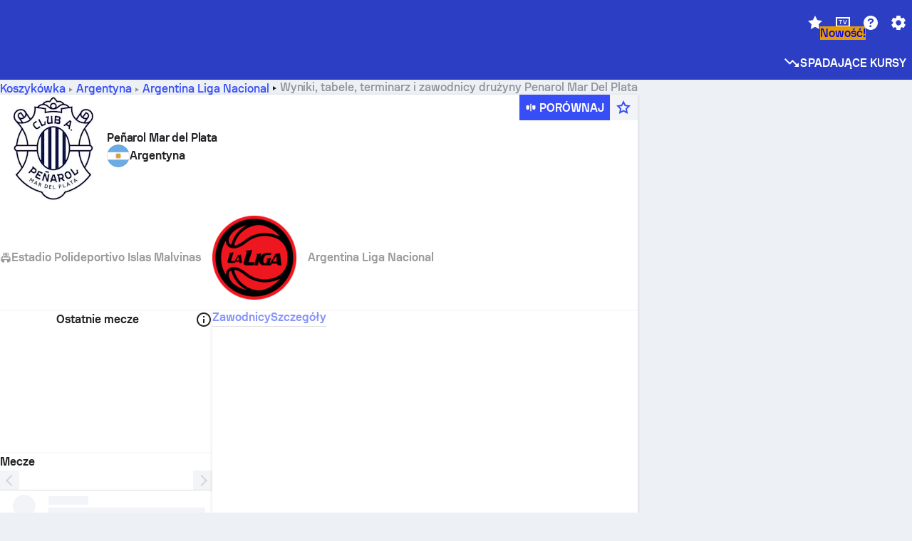

--- FILE ---
content_type: text/html; charset=utf-8
request_url: https://www.sofascore.com/pl/basketball/team/penarol-mar-del-plata/125888
body_size: 162229
content:
<!DOCTYPE html><html lang="pl" dir="ltr" translate="no"><head><meta charSet="utf-8" data-next-head=""/><meta name="viewport" content="width=device-width" data-next-head=""/><meta name="viewport" content="width=device-width, initial-scale=1, shrink-to-fit=no"/><script async="" src="https://securepubads.g.doubleclick.net/tag/js/gpt.js"></script><meta name="keywords" content="livescore, live scores, sofascore, results, sofa score" data-next-head=""/><meta name="theme-color" media="(prefers-color-scheme: light)" content="#2c3ec4"/><meta name="theme-color" media="(prefers-color-scheme: dark)" content="#2a3543"/><link rel="icon" href="/_next/static/media/favicon.36eabe98.ico"/><meta name="author" content="Sofascore"/><meta name="apple-itunes-app" content="app-id=1176147574"/><meta name="facebook-domain-verification" content="5tm5f2wweby6ky296kp5on2vj4be6z"/><link rel="preconnect" href="https://img.sofascore.com"/><link rel="preconnect" href="https://www.google.com"/><link rel="preconnect" href="https://www.gstatic.com" crossorigin="anonymous"/><link rel="dns-prefetch" href="https://img.sofascore.com"/><link rel="dns-prefetch" href="https://www.googletagmanager.com"/><link rel="manifest" href="/static/manifest.json"/><link rel="shortcut icon" href="/_next/static/media/favicon.36eabe98.ico"/><link rel="mask-icon" href="/_next/static/media/favicon.36eabe98.ico"/><link rel="apple-touch-icon-precomposed" sizes="180x180" href="/_next/static/media/apple-icon-180x180.25727f88.png"/><link rel="apple-touch-icon-precomposed" sizes="152x152" href="/_next/static/media/apple-icon-152x152.639e0059.png"/><link rel="apple-touch-icon-precomposed" sizes="144x144" href="/_next/static/media/apple-icon-144x144.36eabe98.png"/><link rel="apple-touch-icon-precomposed" sizes="120x120" href="/_next/static/media/apple-icon-120x120.1f22126e.png"/><link rel="apple-touch-icon-precomposed" sizes="114x114" href="/_next/static/media/apple-icon-114x114.8efe1e47.png"/><link rel="apple-touch-icon-precomposed" sizes="76x76" href="/_next/static/media/apple-icon-76x76.6fe15cf7.png"/><link rel="apple-touch-icon-precomposed" sizes="72x72" href="/_next/static/media/apple-icon-72x72.c847900b.png"/><link rel="preload" href="/static/fonts/SofascoreSans/woff2/SofascoreSans-Regular.woff2" as="font" type="font/woff2" crossorigin="anonymous"/><link rel="preload" href="/static/fonts/SofascoreSans/woff2/SofascoreSans-Medium.woff2" as="font" type="font/woff2" crossorigin="anonymous"/><link rel="preload" href="/static/fonts/SofascoreSans/woff2/SofascoreSans-Bold.woff2" as="font" type="font/woff2" crossorigin="anonymous"/><link rel="alternate" hrefLang="en" href="https://www.sofascore.com/basketball/team/penarol-mar-del-plata/125888" data-next-head=""/><link rel="alternate" hrefLang="hr" href="https://www.sofascore.com/hr/basketball/team/penarol-mar-del-plata/125888" data-next-head=""/><link rel="alternate" hrefLang="it" href="https://www.sofascore.com/it/basketball/team/penarol-mar-del-plata/125888" data-next-head=""/><link rel="alternate" hrefLang="es" href="https://www.sofascore.com/es/basketball/team/penarol-mar-del-plata/125888" data-next-head=""/><link rel="alternate" hrefLang="es-la" href="https://www.sofascore.com/es-la/basketball/team/penarol-mar-del-plata/125888" data-next-head=""/><link rel="alternate" hrefLang="pt-br" href="https://www.sofascore.com/pt/basketball/team/penarol-mar-del-plata/125888" data-next-head=""/><link rel="alternate" hrefLang="de" href="https://www.sofascore.com/de/basketball/team/penarol-mar-del-plata/125888" data-next-head=""/><link rel="alternate" hrefLang="fr" href="https://www.sofascore.com/fr/basketball/team/penarol-mar-del-plata/125888" data-next-head=""/><link rel="alternate" hrefLang="pl" href="https://www.sofascore.com/pl/basketball/team/penarol-mar-del-plata/125888" data-next-head=""/><link rel="alternate" hrefLang="hu" href="https://www.sofascore.com/hu/basketball/team/penarol-mar-del-plata/125888" data-next-head=""/><link rel="alternate" hrefLang="da" href="https://www.sofascore.com/da/basketball/team/penarol-mar-del-plata/125888" data-next-head=""/><link rel="alternate" hrefLang="tr" href="https://www.sofascore.com/tr/basketball/team/penarol-mar-del-plata/125888" data-next-head=""/><link rel="alternate" hrefLang="ru" href="https://www.sofascore.com/ru/basketball/team/penarol-mar-del-plata/125888" data-next-head=""/><link rel="alternate" hrefLang="nl" href="https://www.sofascore.com/nl/basketball/team/penarol-mar-del-plata/125888" data-next-head=""/><link rel="alternate" hrefLang="id" href="https://www.sofascore.com/id/basketball/team/penarol-mar-del-plata/125888" data-next-head=""/><link rel="alternate" hrefLang="el" href="https://www.sofascore.com/el/basketball/team/penarol-mar-del-plata/125888" data-next-head=""/><link rel="alternate" hrefLang="sv" href="https://www.sofascore.com/sv/basketball/team/penarol-mar-del-plata/125888" data-next-head=""/><link rel="alternate" hrefLang="zh" href="https://www.sofascore.com/zh/basketball/team/penarol-mar-del-plata/125888" data-next-head=""/><link rel="alternate" hrefLang="sr" href="https://www.sofascore.com/sr/basketball/team/penarol-mar-del-plata/125888" data-next-head=""/><link rel="alternate" hrefLang="sl" href="https://www.sofascore.com/sl/basketball/team/penarol-mar-del-plata/125888" data-next-head=""/><link rel="alternate" hrefLang="ro" href="https://www.sofascore.com/ro/basketball/team/penarol-mar-del-plata/125888" data-next-head=""/><link rel="alternate" hrefLang="no" href="https://www.sofascore.com/no/basketball/team/penarol-mar-del-plata/125888" data-next-head=""/><link rel="alternate" hrefLang="hi" href="https://www.sofascore.com/hi/basketball/team/penarol-mar-del-plata/125888" data-next-head=""/><link rel="alternate" hrefLang="pt-pt" href="https://www.sofascore.com/pt-pt/basketball/team/penarol-mar-del-plata/125888" data-next-head=""/><link rel="alternate" hrefLang="cs" href="https://www.sofascore.com/cs/basketball/team/penarol-mar-del-plata/125888" data-next-head=""/><link rel="alternate" hrefLang="sk" href="https://www.sofascore.com/sk/basketball/team/penarol-mar-del-plata/125888" data-next-head=""/><link rel="alternate" hrefLang="bn" href="https://www.sofascore.com/bn/basketball/team/penarol-mar-del-plata/125888" data-next-head=""/><link rel="alternate" hrefLang="ar" href="https://www.sofascore.com/ar/basketball/team/penarol-mar-del-plata/125888" data-next-head=""/><link rel="alternate" hrefLang="az" href="https://www.sofascore.com/az/basketball/team/penarol-mar-del-plata/125888" data-next-head=""/><link rel="alternate" hrefLang="x-default" href="https://www.sofascore.com/basketball/team/penarol-mar-del-plata/125888" data-next-head=""/><link rel="canonical" href="https://www.sofascore.com/pl/basketball/team/penarol-mar-del-plata/125888" data-next-head=""/><title data-next-head="">Wyniki na żywo &amp; terminarz drużyny Penarol Mar Del Plata | Sofascore</title><meta name="description" content="Wyniki na żywo, terminarz, tabele i rezultaty drużyny Penarol Mar Del Plata. Sprawdź aktualny skład drużyny Penarol Mar Del Plata i przeanalizuj statystyki zawodników." data-next-head=""/><link rel="preload" href="/_next/static/css/209a9653cfdf308b.css" as="style"/><meta name="sentry-trace" content="767587e53d46c546909179b7f797ccb4-6c98836ae8405506"/><meta name="baggage" content="sentry-environment=production,sentry-release=LkVzANWGUpOa15mpCu4Cb,sentry-public_key=d693747a6bb242d9bb9cf7069fb57988,sentry-trace_id=767587e53d46c546909179b7f797ccb4"/><script>
          window['gtag_enable_tcf_support'] = true;
          window.dataLayer = window.dataLayer || [];
          window.googletag = window.googletag || { cmd: [] };
          window.adv = window.adv || { cmd: [] };
          window.sas = window.sas || { cmd: [] };
        </script><script>
          if (typeof grecaptcha === 'undefined') {
            grecaptcha = {};
          }
          grecaptcha.ready = function(cb) {
            if (typeof grecaptcha.render === 'undefined') {
              const c = '___grecaptcha_cfg';
              window[c] = window[c] || {};
              (window[c]['fns'] = window[c]['fns']||[]).push(cb);
            } else {
              cb();
            }
          }
       </script><style type="text/css">.fresnel-container{margin:0;padding:0;}
@media not all and (min-width:0px) and (max-width:478.98px){.fresnel-at-xxs{display:none!important;}}
@media not all and (min-width:479px) and (max-width:479.98px){.fresnel-at-xsMax{display:none!important;}}
@media not all and (min-width:480px) and (max-width:479.98px){.fresnel-at-xs{display:none!important;}}
@media not all and (min-width:480px) and (max-width:766.98px){.fresnel-at-xsMin{display:none!important;}}
@media not all and (min-width:767px) and (max-width:767.98px){.fresnel-at-smMax{display:none!important;}}
@media not all and (min-width:768px) and (max-width:767.98px){.fresnel-at-sm{display:none!important;}}
@media not all and (min-width:768px) and (max-width:990.98px){.fresnel-at-smMin{display:none!important;}}
@media not all and (min-width:991px) and (max-width:991.98px){.fresnel-at-mdMax{display:none!important;}}
@media not all and (min-width:992px) and (max-width:991.98px){.fresnel-at-md{display:none!important;}}
@media not all and (min-width:992px) and (max-width:1342.98px){.fresnel-at-mdMin{display:none!important;}}
@media not all and (min-width:1343px) and (max-width:1343.98px){.fresnel-at-lgMax{display:none!important;}}
@media not all and (min-width:1344px) and (max-width:1343.98px){.fresnel-at-lg{display:none!important;}}
@media not all and (min-width:1344px){.fresnel-at-lgMin{display:none!important;}}
@media not all and (max-width:478.98px){.fresnel-lessThan-xsMax{display:none!important;}}
@media not all and (max-width:479.98px){.fresnel-lessThan-xs{display:none!important;}}
@media not all and (max-width:479.98px){.fresnel-lessThan-xsMin{display:none!important;}}
@media not all and (max-width:766.98px){.fresnel-lessThan-smMax{display:none!important;}}
@media not all and (max-width:767.98px){.fresnel-lessThan-sm{display:none!important;}}
@media not all and (max-width:767.98px){.fresnel-lessThan-smMin{display:none!important;}}
@media not all and (max-width:990.98px){.fresnel-lessThan-mdMax{display:none!important;}}
@media not all and (max-width:991.98px){.fresnel-lessThan-md{display:none!important;}}
@media not all and (max-width:991.98px){.fresnel-lessThan-mdMin{display:none!important;}}
@media not all and (max-width:1342.98px){.fresnel-lessThan-lgMax{display:none!important;}}
@media not all and (max-width:1343.98px){.fresnel-lessThan-lg{display:none!important;}}
@media not all and (max-width:1343.98px){.fresnel-lessThan-lgMin{display:none!important;}}
@media not all and (min-width:479px){.fresnel-greaterThan-xxs{display:none!important;}}
@media not all and (min-width:480px){.fresnel-greaterThan-xsMax{display:none!important;}}
@media not all and (min-width:480px){.fresnel-greaterThan-xs{display:none!important;}}
@media not all and (min-width:767px){.fresnel-greaterThan-xsMin{display:none!important;}}
@media not all and (min-width:768px){.fresnel-greaterThan-smMax{display:none!important;}}
@media not all and (min-width:768px){.fresnel-greaterThan-sm{display:none!important;}}
@media not all and (min-width:991px){.fresnel-greaterThan-smMin{display:none!important;}}
@media not all and (min-width:992px){.fresnel-greaterThan-mdMax{display:none!important;}}
@media not all and (min-width:992px){.fresnel-greaterThan-md{display:none!important;}}
@media not all and (min-width:1343px){.fresnel-greaterThan-mdMin{display:none!important;}}
@media not all and (min-width:1344px){.fresnel-greaterThan-lgMax{display:none!important;}}
@media not all and (min-width:1344px){.fresnel-greaterThan-lg{display:none!important;}}
@media not all and (min-width:0px){.fresnel-greaterThanOrEqual-xxs{display:none!important;}}
@media not all and (min-width:479px){.fresnel-greaterThanOrEqual-xsMax{display:none!important;}}
@media not all and (min-width:480px){.fresnel-greaterThanOrEqual-xs{display:none!important;}}
@media not all and (min-width:480px){.fresnel-greaterThanOrEqual-xsMin{display:none!important;}}
@media not all and (min-width:767px){.fresnel-greaterThanOrEqual-smMax{display:none!important;}}
@media not all and (min-width:768px){.fresnel-greaterThanOrEqual-sm{display:none!important;}}
@media not all and (min-width:768px){.fresnel-greaterThanOrEqual-smMin{display:none!important;}}
@media not all and (min-width:991px){.fresnel-greaterThanOrEqual-mdMax{display:none!important;}}
@media not all and (min-width:992px){.fresnel-greaterThanOrEqual-md{display:none!important;}}
@media not all and (min-width:992px){.fresnel-greaterThanOrEqual-mdMin{display:none!important;}}
@media not all and (min-width:1343px){.fresnel-greaterThanOrEqual-lgMax{display:none!important;}}
@media not all and (min-width:1344px){.fresnel-greaterThanOrEqual-lg{display:none!important;}}
@media not all and (min-width:1344px){.fresnel-greaterThanOrEqual-lgMin{display:none!important;}}
@media not all and (min-width:0px) and (max-width:478.98px){.fresnel-between-xxs-xsMax{display:none!important;}}
@media not all and (min-width:0px) and (max-width:479.98px){.fresnel-between-xxs-xs{display:none!important;}}
@media not all and (min-width:0px) and (max-width:479.98px){.fresnel-between-xxs-xsMin{display:none!important;}}
@media not all and (min-width:0px) and (max-width:766.98px){.fresnel-between-xxs-smMax{display:none!important;}}
@media not all and (min-width:0px) and (max-width:767.98px){.fresnel-between-xxs-sm{display:none!important;}}
@media not all and (min-width:0px) and (max-width:767.98px){.fresnel-between-xxs-smMin{display:none!important;}}
@media not all and (min-width:0px) and (max-width:990.98px){.fresnel-between-xxs-mdMax{display:none!important;}}
@media not all and (min-width:0px) and (max-width:991.98px){.fresnel-between-xxs-md{display:none!important;}}
@media not all and (min-width:0px) and (max-width:991.98px){.fresnel-between-xxs-mdMin{display:none!important;}}
@media not all and (min-width:0px) and (max-width:1342.98px){.fresnel-between-xxs-lgMax{display:none!important;}}
@media not all and (min-width:0px) and (max-width:1343.98px){.fresnel-between-xxs-lg{display:none!important;}}
@media not all and (min-width:0px) and (max-width:1343.98px){.fresnel-between-xxs-lgMin{display:none!important;}}
@media not all and (min-width:479px) and (max-width:479.98px){.fresnel-between-xsMax-xs{display:none!important;}}
@media not all and (min-width:479px) and (max-width:479.98px){.fresnel-between-xsMax-xsMin{display:none!important;}}
@media not all and (min-width:479px) and (max-width:766.98px){.fresnel-between-xsMax-smMax{display:none!important;}}
@media not all and (min-width:479px) and (max-width:767.98px){.fresnel-between-xsMax-sm{display:none!important;}}
@media not all and (min-width:479px) and (max-width:767.98px){.fresnel-between-xsMax-smMin{display:none!important;}}
@media not all and (min-width:479px) and (max-width:990.98px){.fresnel-between-xsMax-mdMax{display:none!important;}}
@media not all and (min-width:479px) and (max-width:991.98px){.fresnel-between-xsMax-md{display:none!important;}}
@media not all and (min-width:479px) and (max-width:991.98px){.fresnel-between-xsMax-mdMin{display:none!important;}}
@media not all and (min-width:479px) and (max-width:1342.98px){.fresnel-between-xsMax-lgMax{display:none!important;}}
@media not all and (min-width:479px) and (max-width:1343.98px){.fresnel-between-xsMax-lg{display:none!important;}}
@media not all and (min-width:479px) and (max-width:1343.98px){.fresnel-between-xsMax-lgMin{display:none!important;}}
@media not all and (min-width:480px) and (max-width:479.98px){.fresnel-between-xs-xsMin{display:none!important;}}
@media not all and (min-width:480px) and (max-width:766.98px){.fresnel-between-xs-smMax{display:none!important;}}
@media not all and (min-width:480px) and (max-width:767.98px){.fresnel-between-xs-sm{display:none!important;}}
@media not all and (min-width:480px) and (max-width:767.98px){.fresnel-between-xs-smMin{display:none!important;}}
@media not all and (min-width:480px) and (max-width:990.98px){.fresnel-between-xs-mdMax{display:none!important;}}
@media not all and (min-width:480px) and (max-width:991.98px){.fresnel-between-xs-md{display:none!important;}}
@media not all and (min-width:480px) and (max-width:991.98px){.fresnel-between-xs-mdMin{display:none!important;}}
@media not all and (min-width:480px) and (max-width:1342.98px){.fresnel-between-xs-lgMax{display:none!important;}}
@media not all and (min-width:480px) and (max-width:1343.98px){.fresnel-between-xs-lg{display:none!important;}}
@media not all and (min-width:480px) and (max-width:1343.98px){.fresnel-between-xs-lgMin{display:none!important;}}
@media not all and (min-width:480px) and (max-width:766.98px){.fresnel-between-xsMin-smMax{display:none!important;}}
@media not all and (min-width:480px) and (max-width:767.98px){.fresnel-between-xsMin-sm{display:none!important;}}
@media not all and (min-width:480px) and (max-width:767.98px){.fresnel-between-xsMin-smMin{display:none!important;}}
@media not all and (min-width:480px) and (max-width:990.98px){.fresnel-between-xsMin-mdMax{display:none!important;}}
@media not all and (min-width:480px) and (max-width:991.98px){.fresnel-between-xsMin-md{display:none!important;}}
@media not all and (min-width:480px) and (max-width:991.98px){.fresnel-between-xsMin-mdMin{display:none!important;}}
@media not all and (min-width:480px) and (max-width:1342.98px){.fresnel-between-xsMin-lgMax{display:none!important;}}
@media not all and (min-width:480px) and (max-width:1343.98px){.fresnel-between-xsMin-lg{display:none!important;}}
@media not all and (min-width:480px) and (max-width:1343.98px){.fresnel-between-xsMin-lgMin{display:none!important;}}
@media not all and (min-width:767px) and (max-width:767.98px){.fresnel-between-smMax-sm{display:none!important;}}
@media not all and (min-width:767px) and (max-width:767.98px){.fresnel-between-smMax-smMin{display:none!important;}}
@media not all and (min-width:767px) and (max-width:990.98px){.fresnel-between-smMax-mdMax{display:none!important;}}
@media not all and (min-width:767px) and (max-width:991.98px){.fresnel-between-smMax-md{display:none!important;}}
@media not all and (min-width:767px) and (max-width:991.98px){.fresnel-between-smMax-mdMin{display:none!important;}}
@media not all and (min-width:767px) and (max-width:1342.98px){.fresnel-between-smMax-lgMax{display:none!important;}}
@media not all and (min-width:767px) and (max-width:1343.98px){.fresnel-between-smMax-lg{display:none!important;}}
@media not all and (min-width:767px) and (max-width:1343.98px){.fresnel-between-smMax-lgMin{display:none!important;}}
@media not all and (min-width:768px) and (max-width:767.98px){.fresnel-between-sm-smMin{display:none!important;}}
@media not all and (min-width:768px) and (max-width:990.98px){.fresnel-between-sm-mdMax{display:none!important;}}
@media not all and (min-width:768px) and (max-width:991.98px){.fresnel-between-sm-md{display:none!important;}}
@media not all and (min-width:768px) and (max-width:991.98px){.fresnel-between-sm-mdMin{display:none!important;}}
@media not all and (min-width:768px) and (max-width:1342.98px){.fresnel-between-sm-lgMax{display:none!important;}}
@media not all and (min-width:768px) and (max-width:1343.98px){.fresnel-between-sm-lg{display:none!important;}}
@media not all and (min-width:768px) and (max-width:1343.98px){.fresnel-between-sm-lgMin{display:none!important;}}
@media not all and (min-width:768px) and (max-width:990.98px){.fresnel-between-smMin-mdMax{display:none!important;}}
@media not all and (min-width:768px) and (max-width:991.98px){.fresnel-between-smMin-md{display:none!important;}}
@media not all and (min-width:768px) and (max-width:991.98px){.fresnel-between-smMin-mdMin{display:none!important;}}
@media not all and (min-width:768px) and (max-width:1342.98px){.fresnel-between-smMin-lgMax{display:none!important;}}
@media not all and (min-width:768px) and (max-width:1343.98px){.fresnel-between-smMin-lg{display:none!important;}}
@media not all and (min-width:768px) and (max-width:1343.98px){.fresnel-between-smMin-lgMin{display:none!important;}}
@media not all and (min-width:991px) and (max-width:991.98px){.fresnel-between-mdMax-md{display:none!important;}}
@media not all and (min-width:991px) and (max-width:991.98px){.fresnel-between-mdMax-mdMin{display:none!important;}}
@media not all and (min-width:991px) and (max-width:1342.98px){.fresnel-between-mdMax-lgMax{display:none!important;}}
@media not all and (min-width:991px) and (max-width:1343.98px){.fresnel-between-mdMax-lg{display:none!important;}}
@media not all and (min-width:991px) and (max-width:1343.98px){.fresnel-between-mdMax-lgMin{display:none!important;}}
@media not all and (min-width:992px) and (max-width:991.98px){.fresnel-between-md-mdMin{display:none!important;}}
@media not all and (min-width:992px) and (max-width:1342.98px){.fresnel-between-md-lgMax{display:none!important;}}
@media not all and (min-width:992px) and (max-width:1343.98px){.fresnel-between-md-lg{display:none!important;}}
@media not all and (min-width:992px) and (max-width:1343.98px){.fresnel-between-md-lgMin{display:none!important;}}
@media not all and (min-width:992px) and (max-width:1342.98px){.fresnel-between-mdMin-lgMax{display:none!important;}}
@media not all and (min-width:992px) and (max-width:1343.98px){.fresnel-between-mdMin-lg{display:none!important;}}
@media not all and (min-width:992px) and (max-width:1343.98px){.fresnel-between-mdMin-lgMin{display:none!important;}}
@media not all and (min-width:1343px) and (max-width:1343.98px){.fresnel-between-lgMax-lg{display:none!important;}}
@media not all and (min-width:1343px) and (max-width:1343.98px){.fresnel-between-lgMax-lgMin{display:none!important;}}
@media not all and (min-width:1344px) and (max-width:1343.98px){.fresnel-between-lg-lgMin{display:none!important;}}</style><script>
        (function () {
          function applyTheme(theme) {
            for (let key in theme) {
              document.documentElement.style.setProperty(key, theme[key]);
            }
          }

          var persistedTheme = localStorage.getItem('sofa.theme');

          var light = {"--primary-default":"#374df5","--primary-variant":"#2c3ec4","--primary-highlight":"rgba(55, 77, 245, 0.15)","--primary-hover":"hsl(233, 90.5%, 63.8%)","--primary-selected":"hsl(233, 90.5%, 53.8%)","--secondary-default":"#0bb32a","--secondary-variant":"#08861f","--secondary-highlight":"rgba(11, 179, 42, 0.15)","--secondary-hover":"hsl(131, 88.4%, 42.3%)","--secondary-selected":"hsl(131, 88.4%, 32.3%)","--tertiary-default":"rgba(202, 194, 133, 1)","--tertiary-variant":"rgba(157, 150, 94, 1)","--tertiary-highlight":"rgba(202, 194, 133, 0.15)","--neutral-default":"#a4a9b3","--neutral-variant":"#51565f","--neutral-highlight":"#e8ecf3","--on-color-primary":"#ffffff","--on-color-secondary":"rgba(255, 255, 255, 0.6)","--on-color-highlight-nLv1":"rgba(255, 255, 255, 0.2)","--on-color-highlight-nLv2":"rgba(255, 255, 255, 0.1)","--on-color-default":"#ffffff","--on-color-hover":"#e6e6e6","--on-color-selected":"#cccccc","--surface-s0":"#edf1f6","--surface-s1":"#ffffff","--surface-s2":"rgba(229, 233, 239, 0.5)","--surface-sp":"#ffffff","--surface-t":"#222226","--on-surface-nLv1":"#222226","--on-surface-nLv2":"rgba(34, 34, 38, 0.7)","--on-surface-nLv3":"rgba(34, 34, 38, 0.45)","--on-surface-nLv4":"rgba(34, 34, 38, 0.15)","--on-surface-nLv5":"rgba(34, 34, 38, 0.06)","--error-default":"#c7361f","--error-hover":"#dd3c23","--error-selected":"#b1301c","--alert-default":"#c7921f","--alert-hover":"#dda223","--alert-selected":"#b1821c","--success-default":"#15b168","--success-hover":"#18c876","--success-selected":"#129a5b","--effect-elevation1":"rgba(34, 34, 38, 0.16)","--effect-elevation2":"rgba(34, 34, 38, 0.16)","--effect-elevation3":"rgba(34, 34, 38, 0.16)","--overlay-darken1":"rgba(0, 0, 0, 0.25)","--overlay-darken2":"rgba(0, 0, 0, 0.5)","--overlay-darken3":"rgba(0, 0, 0, 0.65)","--sofa-singles-live":"#cb1818","--sofa-singles-value":"#e59c03","--sofa-singles-liveHighlight":"rgba(203, 24, 24, 0.1)","--sofa-singles-crowdsourcingLive":"#ff109f","--sofa-singles-crowdsourcingLiveHighlight":"rgba(255, 16, 159, 0.1)","--score-rating-s00":"#a4a9b3","--score-rating-s10":"#dc0c00","--score-rating-s60":"#ed7e07","--score-rating-s65":"#d9af00","--score-rating-s70":"#00c424","--score-rating-s80":"#00adc4","--score-rating-s90":"#374df5","--playoffs-promotion-to-x":"#26943b","--playoffs-promotion-to-x-playoff":"#49cb40","--playoffs-promotion-to-y":"#0056a3","--playoffs-promotion-to-y-playoff":"#0a8dff","--playoffs-promotion-to-z":"#016565","--playoffs-promotion-to-z-playoff":"#018e8d","--playoffs-promotion-to-z-playoff-secondary":"#01b7b6","--playoffs-promotion-to-relegation":"#c1262d","--playoffs-promotion-to-relegation-playoff":"#fea500","--player-position-forward":"#cb1818","--player-position-midfield":"#0bb32a","--player-position-defender":"#374df5","--player-position-goalkeeper":"#e59c03","--heatmap-hm1":"#cbedbf","--heatmap-hm2":"#d5eb86","--heatmap-hm3":"#fffc20","--heatmap-hm4":"#ff8111","--heatmap-hm5":"#ff1f1f","--stage-sports-dtm":"#011c47","--stage-sports-formula1":"#dc351e","--stage-sports-formulaE":"#04afe7","--stage-sports-indycar":"#c61e36","--stage-sports-moto2":"#84273a","--stage-sports-moto3":"#832639","--stage-sports-motoGP":"#3b3536","--stage-sports-nascar":"#007ac2","--stage-sports-superbike":"#bd1f23","--stage-sports-wrc":"#7bad26","--stage-sports-cycling":"#0162af","--stage-sports-generic":"#03af37","--graphics-terrain-football":"#cbedbf","--graphics-terrain-basketball":"#f8d496","--graphics-terrain-dark":"#19191c","--graphics-terrain-footballPale":"#f5fbf2","--graphics-terrain-basketballPale":"#fef6ea","--graphics-terrain-footballLineups":"#3c8063","--terrain-harcourtIndoor":"#30b8ab","--terrain-hardcourtOutdoor":"#5143cc","--terrain-grass":"#62bd40","--terrain-clay":"#eb9a44","--terrain-default":"#808080","--tournaments-wta":"#a42090","--social-twitter":"#00acee","--social-facebook":"#0865FE","--social-apple":"#000000","--social-huawei-symbol":"#CE0E2D","--social-huawei-text":"#262729","--cricket-neutral":"#a4a9b3","--cricket-singleRuns":"#6aac44","--cricket-firstCircleRuns":"#4d82a1","--cricket-secondCircleRuns":"#98458c","--cricket-wicketsDown":"#b8483c","--cricket-errorsAndMistakes":"#be9b3c","--cricket-cricketTerrain":"#cbedbf","--cricket-cricketTerrainSecondary":"#166534","--cricket-dsr":"#5a539c","--sentiment-positive":"#0bb32a","--sentiment-positive-highlight":"rgba(11, 179, 42, 0.25)","--sentiment-negative":"#cb1818","--sentiment-negative-highlight":"rgba(203, 24, 24, 0.25)","--header-default":"#2c3ec4","--mma-red-default":"#ce153a","--mma-red-highlight":"rgba(206, 21, 58, 0.15)","--mma-blue-default":"#1258df","--mma-blue-highlight":"rgba(18, 88, 223, 0.15)","--football-shotmap-home-idle":"#05660f","--football-shotmap-home-selectedHover":"#0bb32a","--football-shotmap-away-idle":"#064683","--football-shotmap-away-selectedHover":"#374df5","--tennis-tournaments-2000":"#3A66AC","--tennis-tournaments-1000":"#D1B04E","--tennis-tournaments-500":"#848E95","--tennis-tournaments-250":"#00AFF0","--hockey-shotmap-shot-background":"#ffffff80","--editor-pink":"#FF407F","--editor-pink-highlight":"rgba(255, 64, 127, 0.15)"};
          var dark = {"--primary-default":"#7a84ff","--primary-variant":"#000000","--primary-highlight":"rgba(122, 132, 255, 0.25)","--primary-hover":"hsl(235, 100.0%, 78.9%)","--primary-selected":"hsl(235, 100.0%, 68.9%)","--secondary-default":"#46c252","--secondary-variant":"#03692a","--secondary-highlight":"rgba(70, 194, 82, 0.25)","--secondary-hover":"hsl(126, 50.4%, 56.8%)","--secondary-selected":"hsl(126, 50.4%, 46.8%)","--tertiary-default":"rgba(168, 161, 110, 1)","--tertiary-variant":"rgba(130, 124, 77, 1)","--tertiary-highlight":"rgba(168, 161 110, 0.15)","--neutral-default":"#a4a9b3","--neutral-variant":"#BCC2CF","--neutral-highlight":"rgba(54, 63, 83, 0.5)","--on-color-primary":"#FCFCFE","--on-color-secondary":"rgba(255, 255, 255, 0.6)","--on-color-highlight-nLv1":"rgba(255, 255, 255, 0.25)","--on-color-highlight-nLv2":"rgba(255, 255, 255, 0.1)","--on-color-default":"#ffffff","--on-color-hover":"#ffffff","--on-color-selected":"#f2f2f2","--surface-s0":"#000000","--surface-s1":"#171C1F","--surface-s2":"rgba(0, 0, 0, 0.5)","--surface-sp":"#272C32","--surface-t":"#ECEDEF","--on-surface-nLv1":"#ECEDEF","--on-surface-nLv2":"rgba(255, 255, 255, 0.75)","--on-surface-nLv3":"rgba(255, 255, 255, 0.5)","--on-surface-nLv4":"rgba(255, 255, 255, 0.15)","--on-surface-nLv5":"rgba(255, 255, 255, 0.08)","--error-default":"#e35c47","--error-hover":"#e66f5d","--error-selected":"#e04831","--alert-default":"#dbaa3f","--alert-hover":"#dfb355","--alert-selected":"#d7a02a","--success-default":"#39b57a","--success-hover":"#44c486","--success-selected":"#33a26c","--effect-elevation1":"rgba(0, 0, 0, 0.24)","--effect-elevation2":"rgba(0, 0, 0, 0.40)","--effect-elevation3":"rgba(0, 0, 0, 0.48)","--overlay-darken1":"rgba(0, 0, 0, 0.25)","--overlay-darken2":"rgba(0, 0, 0, 0.5)","--overlay-darken3":"rgba(0, 0, 0, 0.65)","--sofa-singles-live":"#e73b3b","--sofa-singles-value":"#e8b345","--sofa-singles-liveHighlight":"rgba(231, 59, 59, 0.2)","--sofa-singles-crowdsourcingLive":"#ff109f","--sofa-singles-crowdsourcingLiveHighlight":"rgba(255, 16, 159, 0.1)","--score-rating-s00":"#a4a9b3","--score-rating-s10":"#dc0c00","--score-rating-s60":"#ed7e07","--score-rating-s65":"#d9af00","--score-rating-s70":"#00c424","--score-rating-s80":"#00adc4","--score-rating-s90":"#374df5","--playoffs-promotion-to-x":"#3bb552","--playoffs-promotion-to-x-playoff":"#80ea79","--playoffs-promotion-to-y":"#288eea","--playoffs-promotion-to-y-playoff":"#8fcbff","--playoffs-promotion-to-z":"#2f9d9d","--playoffs-promotion-to-z-playoff":"#0ad8d8","--playoffs-promotion-to-z-playoff-secondary":"#befefe","--playoffs-promotion-to-relegation":"#ef5158","--playoffs-promotion-to-relegation-playoff":"#ffb936","--player-position-forward":"#e73b3b","--player-position-midfield":"#1eb85d","--player-position-defender":"#4b9def","--player-position-goalkeeper":"#e8b345","--heatmap-hm1":"#446c46","--heatmap-hm2":"#7d943c","--heatmap-hm3":"#ffd630","--heatmap-hm4":"#f0802b","--heatmap-hm5":"#f03530","--stage-sports-dtm":"#011c47","--stage-sports-formula1":"#dc351e","--stage-sports-formulaE":"#04afe7","--stage-sports-indycar":"#c61e36","--stage-sports-moto2":"#84273a","--stage-sports-moto3":"#832639","--stage-sports-motoGP":"#3b3536","--stage-sports-nascar":"#007ac2","--stage-sports-superbike":"#bd1f23","--stage-sports-wrc":"#7bad26","--stage-sports-cycling":"#0162af","--stage-sports-generic":"#03af37","--graphics-terrain-football":"#446c46","--graphics-terrain-basketball":"#a38a5e","--graphics-terrain-dark":"#0c0c0d","--graphics-terrain-footballPale":"#1d2c29","--graphics-terrain-basketballPale":"#31312e","--graphics-terrain-footballLineups":"#171c1f","--terrain-harcourtIndoor":"#6ee4d9","--terrain-hardcourtOutdoor":"#a59bf5","--terrain-grass":"#488331","--terrain-clay":"#a06b32","--terrain-default":"#808080","--tournaments-wta":"#db5cc7","--social-twitter":"#00acee","--social-facebook":"#ECEDEF","--social-apple":"#ECEDEF","--social-huawei-symbol":"#ECEDEF","--social-huawei-text":"#ECEDEF","--cricket-neutral":"#828ba1","--cricket-singleRuns":"#6aac44","--cricket-firstCircleRuns":"#4d82a1","--cricket-secondCircleRuns":"#98458c","--cricket-wicketsDown":"#b8483c","--cricket-errorsAndMistakes":"#be9b3c","--cricket-cricketTerrain":"#9ccf8a","--cricket-cricketTerrainSecondary":"#166534","--cricket-dsr":"#5a539c","--sentiment-positive":"#46c252","--sentiment-positive-highlight":"rgba(70, 194, 82, 0.25)","--sentiment-negative":"#e73b3b","--sentiment-negative-highlight":"rgba(231, 59, 59, 0.25)","--header-default":"#111517","--mma-red-default":"#de4e6b","--mma-red-highlight":"rgba(222, 78, 107, 0.25)","--mma-blue-default":"#467ce5","--mma-blue-highlight":"rgba(70, 124, 229, 0.25)","--football-shotmap-home-idle":"#0b5a13","--football-shotmap-home-selectedHover":"#46c252","--football-shotmap-away-idle":"#2c3596","--football-shotmap-away-selectedHover":"#7a84ff","--tennis-tournaments-2000":"#3A66AC","--tennis-tournaments-1000":"#D1B04E","--tennis-tournaments-500":"#848E95","--tennis-tournaments-250":"#00AFF0","--hockey-shotmap-shot-background":"#ffffff33","--editor-pink":"#FF7DA8","--editor-pink-highlight":"rgba(255, 64, 127, 0.15)"};

          var themes = { light, dark };

          

          var theme = 'auto';
          var prefersDark = window.matchMedia('(prefers-color-scheme: dark)').matches;

          if (persistedTheme) {
            try {
              var parsed = JSON.parse(persistedTheme);
              if(parsed.theme === 'amoled') {
                parsed.theme = 'dark';
              }
              theme = parsed.theme || theme;
            } catch {
              console.error('Invalid theme shape.');
            }
          }

          var toApply;
          if (theme === 'auto') {
            toApply = prefersDark ? 'dark' : 'light';
          } else {
            toApply = theme;
          }

          try {
            window.localStorage.setItem('sofa.theme',JSON.stringify({theme:theme}));
          } catch {
            console.error('Locale Storage is full.');
          }

          document.documentElement.classList.add(toApply);
          applyTheme(themes[toApply]);
        })();</script><script type="application/ld+json" data-next-head="">{"@context":"https://schema.org","@type":"BreadcrumbList","itemListElement":[{"@type":"ListItem","position":1,"name":"Koszykówka","item":"https://www.sofascore.com/pl/koszykowka"},{"@type":"ListItem","position":2,"name":"Argentyna","item":"https://www.sofascore.com/pl/koszykowka/argentina"},{"@type":"ListItem","position":3,"name":"Argentina Liga Nacional","item":"https://www.sofascore.com/pl/basketball/tournament/argentina/lnb/1680"},{"@type":"ListItem","position":4,"name":"Peñarol Mar del Plata"}]}</script><script type="application/ld+json" data-next-head="">{"@context":"https://schema.org","@type":"SportsTeam","name":"Peñarol Mar del Plata","sport":"Basketball","gender":"Male","logo":"https://img.sofascore.com/api/v1/team/125888/image","url":"https://www.sofascore.com/team/basketball/penarol-mar-del-plata/125888","athlete":[{"@type":"Person","name":"Facundo German Tolosa","birthDate":"2002-04-12T00:00:00.000Z","nationality":{"@type":"Country","name":"Argentina"},"gender":"Male"},{"@type":"Person","name":"Victor Luis Fernandez","birthDate":"1999-09-16T00:00:00.000Z","nationality":{"@type":"Country","name":"Argentina"},"gender":"Male"},{"@type":"Person","name":"Joaquin Caumo","birthDate":"2008-10-16T00:00:00.000Z","nationality":{"@type":"Country","name":"Argentina"},"gender":"Male"},{"@type":"Person","name":"Damián Pineda","birthDate":"1998-09-22T00:00:00.000Z","nationality":{"@type":"Country","name":"Argentina"},"gender":"Male"},{"@type":"Person","name":"Teo Martinez","birthDate":"2005-01-08T00:00:00.000Z","nationality":{"@type":"Country"},"gender":"Male"},{"@type":"Person","name":"Al Thornton","birthDate":"1983-12-07T00:00:00.000Z","nationality":{"@type":"Country","name":"USA"},"gender":"Male"},{"@type":"Person","name":"Martin Chapero","nationality":{"@type":"Country"},"gender":"Male"},{"@type":"Person","name":"Gonzalo Aman","nationality":{"@type":"Country"},"gender":"Male"},{"@type":"Person","name":"Nicolas Chiaraviglio","birthDate":"2004-04-01T00:00:00.000Z","nationality":{"@type":"Country","name":"Argentina"},"gender":"Male"},{"@type":"Person","name":"Gianluca Rossi","birthDate":"2005-01-07T00:00:00.000Z","nationality":{"@type":"Country"},"gender":"Male"},{"@type":"Person","name":"Anibal Marin","nationality":{"@type":"Country","name":"Argentina"},"gender":"Male"},{"@type":"Person","name":"T. Martinez","nationality":{"@type":"Country"},"gender":"Male"}],"address":{"@type":"PostalAddress","addressCountry":"AR","addressLocality":"Mar del Plata"},"memberOf":{"@type":"SportsOrganization","name":"Argentina Liga Nacional"}}</script><link rel="stylesheet" href="/_next/static/css/209a9653cfdf308b.css" data-n-g=""/><noscript data-n-css=""></noscript><script defer="" noModule="" src="/_next/static/chunks/polyfills-42372ed130431b0a.js"></script><script defer="" src="/_next/static/chunks/29326.9e7ebb54614a8b4c.js"></script><script defer="" src="/_next/static/chunks/86819.b701eb9aac5333f0.js"></script><script defer="" src="/_next/static/chunks/93299.495eddcc62456619.js"></script><script defer="" src="/_next/static/chunks/34331.fd802a0ef8ccb011.js"></script><script defer="" src="/_next/static/chunks/36252.97a6054a71f57f59.js"></script><script defer="" src="/_next/static/chunks/14767.fc8fe2480397ab08.js"></script><script defer="" src="/_next/static/chunks/2266.0ca26a67f0629fd5.js"></script><script defer="" src="/_next/static/chunks/88561.cbe300c394cc182f.js"></script><script defer="" src="/_next/static/chunks/7821.19822f331c4649fb.js"></script><script defer="" src="/_next/static/chunks/48426.e3551a6dd716347e.js"></script><script defer="" src="/_next/static/chunks/21914.3cd4c632dd5980b9.js"></script><script defer="" src="/_next/static/chunks/81679.2f67cc335f0acf29.js"></script><script defer="" src="/_next/static/chunks/24789.0a46661611365b69.js"></script><script defer="" src="/_next/static/chunks/17132.734f7331382554db.js"></script><script defer="" src="/_next/static/chunks/55798.bc8518dccfd800ee.js"></script><script defer="" src="/_next/static/chunks/36978.3703c0df6b1f4a83.js"></script><script defer="" src="/_next/static/chunks/64162.712b1c3f6f843dbd.js"></script><script defer="" src="/_next/static/chunks/56221.6bdb580b2a980733.js"></script><script defer="" src="/_next/static/chunks/79058.ac23cc7f60527ef3.js"></script><script defer="" src="/_next/static/chunks/62192.0f23d7cd055fbd9d.js"></script><script defer="" src="/_next/static/chunks/28355.2df0cc2624381946.js"></script><script src="/_next/static/chunks/webpack-cc94966004d4b353.js" defer=""></script><script src="/_next/static/chunks/framework-a8c9674a7c50b22f.js" defer=""></script><script src="/_next/static/chunks/main-27022fa8cce94201.js" defer=""></script><script src="/_next/static/chunks/pages/_app-85b097b9d009b9cf.js" defer=""></script><script src="/_next/static/chunks/14092-f8d92b8eedd494c1.js" defer=""></script><script src="/_next/static/chunks/28446-08caf10013fbb1d8.js" defer=""></script><script src="/_next/static/chunks/33854-b1405b1353b98068.js" defer=""></script><script src="/_next/static/chunks/58860-7a7a351931890f60.js" defer=""></script><script src="/_next/static/chunks/41164-524891de18be994a.js" defer=""></script><script src="/_next/static/chunks/25274-9f168afb85e596ed.js" defer=""></script><script src="/_next/static/chunks/31702-e1f88fd9ff024e20.js" defer=""></script><script src="/_next/static/chunks/61392-9424b701d30dcefc.js" defer=""></script><script src="/_next/static/chunks/19268-6263b777ab088455.js" defer=""></script><script src="/_next/static/chunks/36678-b8f374455d58d4fe.js" defer=""></script><script src="/_next/static/chunks/93785-fc402ce608a79184.js" defer=""></script><script src="/_next/static/chunks/56022-8bfd612f00c1f369.js" defer=""></script><script src="/_next/static/chunks/54246-6ad74c3071c626ed.js" defer=""></script><script src="/_next/static/chunks/78061-374bef4b0ce8435e.js" defer=""></script><script src="/_next/static/chunks/18949-11a69e8c22387a1d.js" defer=""></script><script src="/_next/static/chunks/3074-930ae17a1410272d.js" defer=""></script><script src="/_next/static/chunks/86795-2a85df4aad2c78c2.js" defer=""></script><script src="/_next/static/chunks/26928-949a2da55e8c90b8.js" defer=""></script><script src="/_next/static/chunks/24649-8d8c5ac1c79f2068.js" defer=""></script><script src="/_next/static/chunks/36701-43dd2b9e0eaa55f2.js" defer=""></script><script src="/_next/static/chunks/25752-c49906cb53f7f887.js" defer=""></script><script src="/_next/static/chunks/49191-ed3304fecd4fa6d2.js" defer=""></script><script src="/_next/static/chunks/61628-fdcad0e223b61b6e.js" defer=""></script><script src="/_next/static/chunks/32660-14c184f80962d6d0.js" defer=""></script><script src="/_next/static/chunks/12293-e996d01336466d47.js" defer=""></script><script src="/_next/static/chunks/32342-ccc5504b20b3e49e.js" defer=""></script><script src="/_next/static/chunks/85028-390ecc0d25589bf9.js" defer=""></script><script src="/_next/static/chunks/14472-447a1f0e7f3811d0.js" defer=""></script><script src="/_next/static/chunks/90521-d0d33d54d0fd1060.js" defer=""></script><script src="/_next/static/chunks/34424-428f54157fa39a05.js" defer=""></script><script src="/_next/static/chunks/pages/team-36ae4a14a80ca351.js" defer=""></script><script src="/_next/static/LkVzANWGUpOa15mpCu4Cb/_buildManifest.js" defer=""></script><script src="/_next/static/LkVzANWGUpOa15mpCu4Cb/_ssgManifest.js" defer=""></script><style data-styled="" data-styled-version="5.3.11">html{line-height:1.15;-webkit-text-size-adjust:100%;}/*!sc*/
body{margin:0;}/*!sc*/
main{display:block;}/*!sc*/
h1{font-size:2em;margin:0.67em 0;}/*!sc*/
hr{box-sizing:content-box;height:0;overflow:visible;}/*!sc*/
pre{font-family:monospace,monospace;font-size:1em;}/*!sc*/
a{background-color:transparent;}/*!sc*/
abbr[title]{border-bottom:none;-webkit-text-decoration:underline;text-decoration:underline;-webkit-text-decoration:underline dotted;text-decoration:underline dotted;}/*!sc*/
b,strong{font-weight:bolder;}/*!sc*/
code,kbd,samp{font-family:monospace,monospace;font-size:1em;}/*!sc*/
small{font-size:80%;}/*!sc*/
sub,sup{font-size:75%;line-height:0;position:relative;vertical-align:baseline;}/*!sc*/
sub{bottom:-0.25em;}/*!sc*/
sup{top:-0.5em;}/*!sc*/
img{border-style:none;}/*!sc*/
button,input,optgroup,select,textarea{font-family:inherit;font-size:100%;line-height:1.15;margin:0;}/*!sc*/
button,input{overflow:visible;}/*!sc*/
button,select{text-transform:none;}/*!sc*/
button,[type="button"],[type="reset"],[type="submit"]{-webkit-appearance:button;}/*!sc*/
button::-moz-focus-inner,[type="button"]::-moz-focus-inner,[type="reset"]::-moz-focus-inner,[type="submit"]::-moz-focus-inner{border-style:none;padding:0;}/*!sc*/
button:-moz-focusring,[type="button"]:-moz-focusring,[type="reset"]:-moz-focusring,[type="submit"]:-moz-focusring{outline:1px dotted ButtonText;}/*!sc*/
fieldset{padding:0.35em 0.75em 0.625em;}/*!sc*/
legend{box-sizing:border-box;color:inherit;display:table;max-width:100%;padding:0;white-space:normal;}/*!sc*/
progress{vertical-align:baseline;}/*!sc*/
textarea{overflow:auto;}/*!sc*/
[type="checkbox"],[type="radio"]{box-sizing:border-box;padding:0;}/*!sc*/
[type="number"]::-webkit-inner-spin-button,[type="number"]::-webkit-outer-spin-button{height:auto;}/*!sc*/
[type="search"]{-webkit-appearance:textfield;outline-offset:-2px;}/*!sc*/
[type="search"]::-webkit-search-decoration{-webkit-appearance:none;}/*!sc*/
::-webkit-file-upload-button{-webkit-appearance:button;font:inherit;}/*!sc*/
details{display:block;}/*!sc*/
summary{display:list-item;}/*!sc*/
template{display:none;}/*!sc*/
[hidden]{display:none;}/*!sc*/
data-styled.g1[id="sc-global-ecVvVt1"]{content:"sc-global-ecVvVt1,"}/*!sc*/
body{overflow-x:hidden;width:100%;-webkit-font-smoothing:antialiased;-moz-osx-font-smoothing:grayscale;font-family:'Sofascore Sans','Arial Unicode MS',-apple-system,BlinkMacSystemFont,Segoe UI,Helvetica,Arial,sans-serif,Apple Color Emoji,Segoe UI Emoji,Segoe UI Symbol;font-weight:400;color:var(--on-surface-nLv1);background-color:var(--surface-s0);font-feature-settings:"kern" 1;font-kerning:normal;}/*!sc*/
h1,h2,h3,h4,h5,h6{font-weight:500;}/*!sc*/
h3.h-center{background-color:var(--surface-s0);border-radius:4px;overflow:hidden;font-size:15px;text-align:center;text-transform:uppercase;padding:8px 0;margin:0;}/*!sc*/
a{-webkit-text-decoration:none;text-decoration:none;}/*!sc*/
svg{vertical-align:top;}/*!sc*/
*{box-sizing:border-box;}/*!sc*/
button{border:none;background:none;font-family:'Sofascore Sans','Arial Unicode MS',-apple-system,BlinkMacSystemFont,Segoe UI,Helvetica,Arial,sans-serif,Apple Color Emoji,Segoe UI Emoji,Segoe UI Symbol;}/*!sc*/
hr{margin:12px 0;padding:0;border:none;border-bottom:1px solid rgba(0,12,36,.07);}/*!sc*/
strong{font-weight:500 !important;}/*!sc*/
th{font-weight:400;}/*!sc*/
::-webkit-input-placeholder{color:rgba(0,0,0,0.4);}/*!sc*/
::-moz-placeholder{color:rgba(0,0,0,0.4);}/*!sc*/
:-ms-input-placeholder{color:rgba(0,0,0,0.4);}/*!sc*/
::placeholder{color:rgba(0,0,0,0.4);}/*!sc*/
button,[type="button"],[type="reset"],[type="submit"]{-webkit-appearance:none !important;}/*!sc*/
.Toastify__toast-container{width:auto;}/*!sc*/
@media only screen and (max-width:480px){.Toastify__toast-container{width:100vw;}}/*!sc*/
.sofa-toast--info,.sofa-toast--error{width:328px;border-radius:16px;background:var(--primary-default);padding:12px 16px;min-height:unset;}/*!sc*/
@media only screen and (max-width:480px){.sofa-toast--info,.sofa-toast--error{bottom:32px;width:auto;max-width:calc(100vw - 32px);margin:0 auto 8px auto;}}/*!sc*/
.sofa-toast--error{background:var(--error-default);}/*!sc*/
.grecaptcha-badge{visibility:hidden;}/*!sc*/
data-styled.g2[id="sc-global-hIDtNy1"]{content:"sc-global-hIDtNy1,"}/*!sc*/
@font-face{font-family:'Sofascore Sans';src:url('/static/fonts/SofascoreSans/woff2/SofascoreSans-Regular.woff2') format('woff2'), url('/static/fonts/SofascoreSans/woff/SofascoreSans-Regular.woff') format('woff'), url('/static/fonts/SofascoreSans/otf/SofascoreSans-Regular.otf') format('otf'), url('/static/fonts/SofascoreSans/ttf/SofascoreSans-Regular.ttf') format('truetype');font-weight:400;font-style:normal;line-height:normal;font-display:swap;}/*!sc*/
@font-face{font-family:'Sofascore Sans';src:url('/static/fonts/SofascoreSans/woff2/SofascoreSans-Medium.woff2') format('woff2'), url('/static/fonts/SofascoreSans/woff/SofascoreSans-Medium.woff') format('woff'), url('/static/fonts/SofascoreSans/otf/SofascoreSans-Medium.otf') format('otf'), url('/static/fonts/SofascoreSans/ttf/SofascoreSans-Medium.ttf') format('truetype');font-weight:500;font-style:normal;font-display:swap;}/*!sc*/
@font-face{font-family:'Sofascore Sans';src:url('/static/fonts/SofascoreSans/woff2/SofascoreSans-Bold.woff2') format('woff2'), url('/static/fonts/SofascoreSans/woff/SofascoreSans-Bold.woff') format('woff'), url('/static/fonts/SofascoreSans/otf/SofascoreSans-Bold.otf') format('otf'), url('/static/fonts/SofascoreSans/ttf/SofascoreSans-Bold.ttf') format('truetype');font-weight:700;font-style:normal;font-display:swap;}/*!sc*/
@font-face{font-family:'Sofascore Sans Condensed';src:url('/static/fonts/SofascoreSans/woff2/SofascoreSans-RegularCondensed.woff2') format('woff2'), url('/static/fonts/SofascoreSans/woff/SofascoreSans-RegularCondensed.woff') format('woff'), url('/static/fonts/SofascoreSans/otf/SofascoreSans-RegularCondensed.otf') format('otf'), url('/static/fonts/SofascoreSans/ttf/SofascoreSans-RegularCondensed.ttf') format('truetype');font-weight:400;font-style:normal;font-display:swap;}/*!sc*/
@font-face{font-family:'Sofascore Sans Condensed';src:url('/static/fonts/SofascoreSans/woff2/SofascoreSans-MediumCondensed.woff2') format('woff2'), url('/static/fonts/SofascoreSans/woff/SofascoreSans-MediumCondensed.woff') format('woff'), url('/static/fonts/SofascoreSans/otf/SofascoreSans-MediumCondensed.otf') format('otf'), url('/static/fonts/SofascoreSans/ttf/SofascoreSans-MediumCondensed.ttf') format('ttf');font-weight:500;font-style:normal;font-display:swap;}/*!sc*/
@font-face{font-family:'Sofascore Sans Condensed';src:url('/static/fonts/SofascoreSans/woff2/SofascoreSans-BoldCondensed.woff2') format('woff2'), url('/static/fonts/SofascoreSans/woff/SofascoreSans-BoldCondensed.woff') format('woff'), url('/static/fonts/SofascoreSans/otf/SofascoreSans-BoldCondensed.otf') format('otf'), url('/static/fonts/SofascoreSans/ttf/SofascoreSans-BoldCondensed.ttf') format('ttf');font-weight:700;font-style:normal;font-display:swap;}/*!sc*/
data-styled.g6[id="sc-global-ejiBoL1"]{content:"sc-global-ejiBoL1,"}/*!sc*/
.cORqut{position:relative;}/*!sc*/
@media (hover:hover){}/*!sc*/
@media (hover:hover){}/*!sc*/
data-styled.g10[id="Box"]{content:"cORqut,klGMtt,"}/*!sc*/
.kUZCSH{border-radius:50%;object-fit:cover;font-size:0;}/*!sc*/
@media (max-width:991px){.kUZCSH{height:16px;width:16px;}}/*!sc*/
@media (min-width:992px){.kUZCSH{height:32px;width:32px;}}/*!sc*/
.FdyAT{height:32px;width:32px;border-radius:50%;object-fit:cover;font-size:0;}/*!sc*/
data-styled.g25[id="Img"]{content:"kUZCSH,FdyAT,"}/*!sc*/
.bnGZXP{position:absolute;z-index:109;}/*!sc*/
.bnGZXP #div-gpt-ad-1680080290316-0 iframe{min-width:30px;min-height:30px;width:30px;height:30px;margin-top:2px;}/*!sc*/
@media (max-width:991px){}/*!sc*/
data-styled.g59[id="sc-87ac5cd3-0"]{content:"bnGZXP,"}/*!sc*/
.lalAfn{position:-webkit-sticky;position:sticky;top:0;left:0;width:100%;z-index:104;background-color:var(--header-default);}/*!sc*/
@media (max-width:991px){.lalAfn{-webkit-transition:-webkit-transform 150ms ease-out;-webkit-transition:transform 150ms ease-out;transition:transform 150ms ease-out;-webkit-transform:translateY(0);-ms-transform:translateY(0);transform:translateY(0);}}/*!sc*/
data-styled.g60[id="sc-3e20636a-0"]{content:"lalAfn,"}/*!sc*/
</style></head><body><link rel="preload" as="image" href="https://img.sofascore.com/api/v1/team/125888/image"/><link rel="preload" as="image" href="https://img.sofascore.com/api/v1/country/AR/flag"/><link rel="preload" as="image" href="https://img.sofascore.com/api/v1/unique-tournament/1680/image"/><link rel="preload" as="image" href="https://img.sofascore.com/api/v1/team/125886/image"/><div id="__next"><header class="sc-3e20636a-0 lalAfn"><div class="w_100% max-w_[1440px] mx_auto md:px_md h_10xl md:h_12xl ov_initial"><div class="hide_md"><div class="d_flex ai_center jc_space-between h_[48px] ps_md"><div class="pos_relative h_4xl hide_md"><img class="pos_absolute rtl:inset-s_[-156px]" width="280" height="48" src="data:image/png;base64, iVBORw0KGgoAAAANSUhEUgAAAjAAAABgCAYAAAAD4EixAAAACXBIWXMAABYlAAAWJQFJUiTwAAAAAXNSR0IArs4c6QAAAARnQU1BAACxjwv8YQUAAAuUSURBVHgB7d3/dZxIEsDx0r39/3QRLI7A2giMI7AcgdkILEegcQSajWDGEawcgcYRSI4AHIG0EdRRptlBuLtpYCSNRt/[base64]/TL7bAQAgBfoIBOYOgGwJxZFvbyTwBOMeps7aRKAr3Uys5Y94ZKXKwEAAGG6fzKZod7/Y73c6jhlvRSyB1xZUiwEAIAX6j9yQOpK/bz+sRR/n5GYrF5Wbv8no83Tl0wAAEDUwTQhueRjIfMs6jhSNyl9lqeRBdbf1MvX3rqNAADwQh1EAuOanRaRTay/S+V+2tOZk8i2lsR8e6IRPllg/XuGlgMAsHUoTUgXgfX25OJtXfn/r17+qBf79x/1ulf18kmahMbnSZuSevZ6xBQAAE8hdSK7V/JIxlbW2ow4uvV8VNWLJS13kX2z+se1+PvMvH3spzCuY24/ebIE5tGuPwAAz0FSE9KePwEINQd9jiUvxs6rThrsSczK8/GpJPYzcYlQLk0iZEslTeKRtP9DcIldJs31ydzqyi03Q9dmIG4bs0387ubG7cTOZDv0/a6NXce9kRlc7NzFzVzcG9mDJ1x12ex8TzrlqqS5lpUAAPxSxuvKHrORO4FinyTuf6z+YdeXCfuda3zYs8VdaWRouKYPm+5bSPh6XOnwUHLbppBEI+PmMoJdn3q5GIhdajNEPhsZuy337GvhK1On/KtA+YtArPb7Ezvna92T4f0AsHc0gewxDScwpyNinFpF0VtOB45Z6jjngVilTrPoxbEK8ULHK3UgKZgYd6XNU4+ha/9xXNif5R28t9pcjysdp9R4sundXuNJSOGJ80HHzVVU6sz5kQDg4KT89pQ95ioQnweZzdZVPlOtPPFKnWbRi3Ot05UaqCB1WvLSsjIFkxhtkpypPkTiZjr9upYavhZ9tzp8nKIX41x3XC4AeJFSfnPKntPwX7N/a2JTUuJxMp3vohez1GkWnRhzkozWled8C51vEbiW5zqP3fOTQOxS5ynVk3jpNMUOr+e1AAB+ShqFdFSTPVafwrL+8TGySdVZfsi2o+SozqHa9HnIAh9v6uW7i/1ath1Gff4d4TQQM8Y6KS+0+au8DGyzlmYCvBvZdjAu6uXDULlc2SypyX3HdjHbuJk0nZ59ce16vOp27tUm8QhVxrad9T/6x/3/9lr62Bu533ZXaHxCwzb2D1fudxK+9pd17Pe92FOSeZvD59Ldp6vA8axMX2Q7rN+uz8fAtj/vuwDAS5fyZ5/sOQ13xE1h+9mTmmLgGEVk/9yzfebi+pSBYyxSt+3sswwco4jscxLYZ9nbzudMxl+jorddqLnLrpfvyYf1UQrd36yzXewJ2TIQ+yyyT97bNqTUpl/UlOayIrB9qBnsVhP6FgHAwdME8gxoUymXOk+pgRE0Gu4QejJQrtB+uWfbKQmML/5lwvVae/a77nweSgayhPKUveWs83koeRo6zzywXzd2KIFaDsQ+S9kvVG5N6Jui/gRsNfGccwGAF87mgbHH5I/yF52rEP47sNmnKXOJWFNQHd+aExYSbiIZktXLlVWEdbwv7UrdziHSt05ogrJ5ZnzNJdbkspH5fPcv5fpt5NfrdJwQo5DIaxv6TToeoRFE72M7WdNWfR8q+bVZ5XXn36EmrOVAbHs6Y81Jee8ji3cmcZuh+Vq0GTXl+2/s80C5Que8q+8OADxbv1n7vDyeWJ+Dlv1SH53AGFeR2F/hC2kqnlj/iRh7OvG9k5yEnrJ8leEyWWJ144nxRnbAJXv3rpc2TWrt5Gghb4bi1jHad0d1ndfrbV8796pz7NRJ7HzHTe2LNJSs+c73W+KEcHY+eW+dXcdsYP9vMsxXLiu3fVdlgp18dwDgOTuYt1F3uQrnXrOFbDubtj+HkhsbLdQ+TcgC22wkjXXu7VdiO3/q5ZoWrBNrLrvxl/jfC5WL5xgu4Wk79/4VqPh95/1dEsSSHPeUzBd7I2mqwPos8pkMfNZ67VlnZZ36zq1MAOCFO8gEpi9U8en2Lda+poefnTLdU4UsEDf1SVHlWZfJjrjK2/pTnMpuLaW5Nlni9m1Tmy3Wr2QtzaiZqrdNXyXzhRLC1HsUSo4ymW/XyerOk18AeG4O5W3Uk1jFWi+FNMNYfXJ5Hv6W3ScvbYJmT6G+yDSFNH2Khirc1CQDAICfnv0TmMAIkLuRHYGtqcSXALQV713g2MeJx/FV4DuptLUZhptHNqkC60NNLvd0+hXZ05hCxvcryqR5ynUW2eZ3eXqha1HJfHeBuBsBAExyCE1INsKnX/lsZNt/JUU18Hko2cgk3PTQ9fuEY6byTeBn5bWkbBlKsFziEx3G2+Wa4br9ijLZNq/Y9T+RpnNp7tm9O5rHV55MZnJvFvd1Oj5JDJEF1u8i0fzHs86e/v0pAIBJDiGBqeTXSupkxNMRkwXWt/tvAp/bU5uUBCb3rPshM7mmGV8Fbf1OlgO7p1bsXu7JTNVZdenKZMftJ1Xd0Ty+Ds1J96uXNLXuOn2cKpk+2uudb+XRiJmaIyxGv5/V2O8oAKDjEBIYG8bqG+FjIzw+SZrQvDGV/U/kr3t7k/IyVglpM7W9r3niUuYLNXukVLrvYh+6uUv61/UmYdi9L4ExmWybTXzzz9gTmoXE+abit+HPp+7fvu+CJQp59xUJfS4xKjwfBfcZaeNZZ+ds5V7HdgxMdvf1kac/AIC985sGXrb3QAb7XExgv8h9FaaNgrG/zqOThbkEo/B81J+bxDek2M7Hhlv/GYidi79StoRnIw8nep3dOWcSl8uv19XmhtkMPDXIAusr99Pu14X455fZhBKNSJkve//2fRdWNsmhb1i3bt9R5DO18/I9kbmALtw5V7796s/sXArPRylzzwDAYdP9k8lIGp6u35TaTBVvw6Izt5y4dbH9it4xYu9bKrWZxv7ExbdjrSKxF4HzWPhiR877OBDf3jWUBbaPvbm67GybR841D5QnV//rHMqE82yt9P69sut6FSqLpH8Xbnux7V6da+SeemL75JJAw685KN1nx51tMw2/rbtU3oUEAAeTwNgv/Kkvc/QJvWzxTOcrNVAB6e7ehdQeZ+ViLty/h65RP9EoY9u6Y6+0eQljbNtFL+6xzn9vlSke8LuQe2InbRe5V9c630IAAIeRwLjzsL+sd1FxlbEyqP8liLuKPSWByXV3ygeIXar/LdD2BGTO/VpHrkmh8ywCcX1ySaThN0ynuhYAQEP3TyYT6fw3Ul+lHL/eZqnjlUOxdUICM6M8y5RjaZMMTE00So0nbFPv11qGr8nUcp9FYvrkMoJOT2KulKYjANjS/ZPJDNo0T1giUI44pm1bjDxOkXiMW1eewcpHJyYwkX1D5Tlz+yQdS5tKd8yTJzvGMvGcx8S2uIUkGhn7Spt3ZsXi+eQy0oRzPhMAwD1H9htS9surxLcHD3KViw1Vtdlj+zPP2qgQm4vlMjbEduQxMrf6zsW3OU/WqXN9uFh5b7WNhlpLAm2SPyuLDZG2yrg938otX7vl0V+bSu5i88e4+Lls3yrum0Bw1Dl7yv6mF7tyMSffp0js9h5tUmKrv2lpPfX7GrmeO/luAsAhO+gEBgAAHKYX/TJHAADwPNlMvGvZL6OaHgAAAAAAAAAAAAAAAAAAAAAAAAAAAAAAAAAAAAAAAAAAAAAAAAAAAAAAAAAAAAAAAAAAAAAAAAAAAAAAAAAAAAAAAAAAAAAAAAAAAAAAAAAAAAAAAAAAAAAAAAAAAAAAAAAcqP8DINDMtH2wphoAAAAASUVORK5CYII= " alt="logo"/><a class="pos_absolute h_4xl w_[144px]" href="/pl/" title="Sofascore live results"></a></div><div class="d_flex ai_center pe_lg"><div class="mx_lg w_[30px] h_[30px] pos_relative z_modal"><div id="header-ad-container" class="sc-87ac5cd3-0 bnGZXP"></div></div><a href="https://app.sofascore.com/nixz/header?deep_link_value=https%3A%2F%2Fwww.sofascore.com%2Fteam%2F125888&amp;af_ios_store_cpp=8dcbf6f4-829d-4a0c-95fd-e69742ca91be" target="_blank" rel="noreferrer" class="textStyle_body.medium c_neutrals.nLv1 cursor_pointer hover:op_0.7"><button class="button button--variant_filled button--size_tertiary button--colorPalette_primary button--negative_true bg_onColor.primary disabled:c_neutrals.nLv3 disabled:bg_onColor.secondary [&amp;:not([disabled])]:hover:bg_linear-gradient(rgba(34,_34,_38,_0.08),_rgba(34,_34,_38,_0.08)),_{colors.onColor.primary} [&amp;:not([disabled])]:active:bg_linear-gradient(rgba(34,_34,_38,_0.15),_rgba(34,_34,_38,_0.15)),_{colors.onColor.primary} [&amp;:not([disabled])]:focusVisible:bg_linear-gradient(rgba(34,_34,_38,_0.08),_rgba(34,_34,_38,_0.08)),_{colors.onColor.primary} [&amp;:not([disabled])]:focusVisible:bd-c_rgba(34,_34,_38,_0.15)">Pobierz aplikację</button></a></div></div></div><div class="show_md"><div style="height:64px" class="d_flex flex-wrap_wrap gap_md ai_center"><div class="d_flex flex-d_column mdDown:flex-sh_1 mdDown:flex-b_100% gap_md w_[0px] flex-g_3 ov_hidden"><div class="pos_relative h_6xl show_md"><img class="pos_absolute rtl:inset-s_[-251px]" width="409" height="64" src="data:image/png;base64, iVBORw0KGgoAAAANSUhEUgAAAzIAAACACAYAAADQ31zOAAAACXBIWXMAABYlAAAWJQFJUiTwAAAAAXNSR0IArs4c6QAAAARnQU1BAACxjwv8YQUAABAQSURBVHgB7d3/cdtG2gDgVzf5//[base64]/H8WZuri4eBIAAMBXJQcyKc5YE8hcBAAA8FX5JqCgiXNzb91lc3zbHFUh6YcmpnwZAABwAgKZAzSN+2rr109NA/5TPDBdAHPVHC8CAADuGYHMgJ0eiTr29Eo0aXIg86E51s3xSxPYvIsz1gVqee7U4wAAgPsonblYSJN11Rw3zfExTfexu7aKM9Td+1S3AQAAp5LOXCygyfZ5OiyA2ZXzOKuhWakN4A4hkAEA4GT+EfxF0yC/af55HfMsSZ3zeNXk+SrOx2UAAMA9Z47Mli7guIz5vWjyfnRxcfFj3H//HpFmvedvD27BAwAA7i+BTKcJNJZeoeuyKePTmS9RvG6O7x7iKm0AAJwXG2LGn6t0vY/h4WTbq5P9tzn+Fe0qZptjjCfNLd/FPdU8i1X01+WHc1+RDQCAh0GPTCv3xpSCmBzA/Kc5Xvf1RjQBQN3887w5nsZwWXdxnvTEAABwLxwSyNyneR5zNazrKJeRe1E+FNJE18ty1wQ019EGK71ldfNlBAUAAHCoNFE8MCOWG76MiZprXg/keW+XZM5Dywr3XQcAANwDhpYNz205ZE7IdXM8i/7hanW0SzxPktq5PHno2rdd3pv8c+/Oujl+bY67sb09TX75+sc7fy4NsXtciGU/DfVabZWby6zj7/XI1tHOP7qbcy7R1rPbzGtavMytsuton/O38df3bd0cvzXHh4XK7XvOn7pyD6pvz3vzh335dc++2pP8w4R3tY7yM7wb+/4BAA9EmigemKZKTwvVXcWBmmtv58g3Nxqb48VAfrtuUtt4HMr7Ms3ndkQ9rtL0jUZvxtRloI63aZqbY8o8sL6rL1Tux6nlNmmvC/lVXZo8hPI2le+jnrkuq3RADyoAcKbSRPHApHIgc3B90+cG9L7j7cg86lQe6jXkJhUaqOlEgUxz7nmaHsDsyhuLjt6ktEmbe49W6TiTypyxvldxgNS+y8eUO6q+aSCQaY5naZy6UMYx7/4qtb1RAMBDliaKB6ZrMJXU8QWk9pvoOaxSTzCTThDIpDaYmssqjetpepaOD5wmldmVm3sQbtM83qdpgdurNI9VGqhvKgcyT9N4dU/+V2ke93YuGgAwgzRRPDBpeLL/Kh3wrfyR93SV5pUb9Y/3lLNoIJPma1xvW6XC55GGP89DDAYVqQ1i3qd5vY9x78vcz3mVyj1512ke9Z68r9K8ngUA8CD9I75yFxcX62gnDPepmiM3UC/jBLpyrmNeuRH+Nh05/2KKpqy8p84S34hXUV7eujhX50A5CByqy1X0TIA/ptzmOb4qJUjtMLS5n3PVHLfp9AH8Zcz/7r8+5XsPAJzORf7KctIFjXhg0vDeLxvr5sgrI/3W/bze/L0LiI69jyrahng1Ivmn+LyPzpj0WV7Z6clWeZfNPzcxjz/zHlmPfO/von2Wm3rkhvO/o11pa6gR/X+7K16NqE9Onz+/X2J6mTn9/+9bZWvic9x8brurtZV8t29Fru45j1044pD3JW8A+3JPudcx7r+XIU82q5x1dck9UEOfwfY7k6/Jq5g9jbK/vPcAwAORJooHKLXDguaYU5F7bm5TO/SmjonSuPkkt7t5d/efh4mtRlxfb133uLvX7aP0HG72pN8cl1v5Dg1Ze5OGh4cN7cVzvee6t4X0q1QeLjWmzBc9164GrsvP9Hq3/JFlZq97yr0dce1Nmul92bp+7NCyVWrr1/fOVFt53gzklfPZ+86k9jkODeurAwB4WNJE8UCldonjua3S+KWQx8ztGBxClNogoWRomeRV4do6RkjlBvaoeR8j8tk3J6fUmB017GugzHd70g8Fbas0PHk+f/alADKfe7RzzeM0rB4od8y8nrd7rhsTyFzHSGn43R/Ma0RdlhhyCAB8SWmieMDSfJOY97kaKHsokLqOkdLwN/VV4dpV4bp6ZPnp2Dy6fOpCPh8n3vuoYVwDZb7fk34oEKhGlju02le9k/5mIP2oeTOpDQBWhXz2BVFD/51cxwQDdZmy51I9cF8nnfMDACzrm+b4T3P8M+6JNG1Sfd5N/l3MpMkrN9DW0Y7/r2Jem+FmP/TsZv594do8B+c6xvsp2jkfffKcgtexnB+iZ67DlJ3kc9rmmW3mk+zKDfBqwtyk3CNzN5Sou79R88BSG6SUenp+Gnt/+T3u3r2qJ0n+zO62fq+jX54TMurzze9iU+6P0b9IwqOu7Dcx3pS0WV0491OM1L0v6+h/hpex7HsPAHzN0kSxgNQOdclDhlZpfm97yiwZ9e36Tn63hfzeFa5bFa6r48QG7qfaSXtbSLtKM688l4Z7UaqJ+b1I/ZuovthKNzQU6zImSuWhba930pZ6ZCYN4RqqS0yUynOO5lrYAgC4B74J/qb7Fv1NPlI7t6KOdmWr/HMVx8mN38umjDebP6Th+Rt3MV1emavuOfdtfAGpbdjXXfn5m/5qxGVj0mz8Gv11rprjJrXLGecVwHJPz7o5ft/6+Y9VzXp6zPapC+c+TF3JrutFGdNjUA2cP6SX8ufmeN5z7t8x3jqmKb77acLQss6jQ8sCAM6LQGZAt+xtPv5oYKZ2nH0Vn5fPreLzMrCPY9ySunno2put3x+NuIep1oVzVZxQ10OQNyasY1lvYnhZ4EdD99Hc7+Yz/3lgKNy/Cuf+G8upCuc+TQjEtq0L55acW1IdeX6KJesBAJyYQGairpHYG1h0jfahOTZ5OE291UgupV3HYdalk2na/JKDdD0weThPHSeQ69OUmed8PY/jPO6OPLxwHe1clzd70pUaxocEn2NVMX+56zisvGOdMrioAgB4MP4RzKpr8H4Xw8N7nsayDvlWfjbp86aYdZxQ8/xfRLuAxVyqaIekzbEB5H32Rd8XAICpBDIL6Hpt8kpQpcZhFQ/UVhBTxRfQBTP5+a9jPnmC++RFFwAAWIahZQvplrW9i/6el3/FOIcOvalKJxceVvY8xgcx64HzVRyg6xnLizXU0S67u5nDdIyrJr83W3NQSoHqkkOmlgiQHx1Y3pLW0S5CAADwN191INM1ckvLxT6Zsu/JHqUJ39sNx9K8hqn7pWxUhXNLN0yHhs3lvUHuxjzbbtWqKg7UlXG3ld9mQYYqPi/YkI8xizXs7qnyeyFtFctZIoAqBXnrWM66cO63ifsnAQBfka+9R2Y9cL6Ow5Y+nlr2Oobv401MU1oyd7GJ6F1wWBWSvBy7WWOnihkNrQDXDR97VUiy3eDPeT3rSTdlyeKphgLf+oAAvHS/[base64]/dc/puYg/FXaHsf279vAko+up8FdOCgNwTVPWc212JLZdd96R93s3lWcc4Qyuy3cVCtuaS1T1Jnk0pv9vwtC+Y/rlnGW0A4Ax9szVn4D74EveRv30vzenIE7w/TexJqKI89ya72/k9BxelHqD8rfyTocZp93leF5Ksj5z3cxJdPS4nXFJHf4M8D5u6i/FK7+FfetIGFnTIAehVk+6nGHBA8JkD37onbb7/t9378mmg3PzOXRaSfDhwQ9Ypfo3+uuS9fH6+GDefKn8OLwpJBj8HAOCMpDMXR2qyyL0uH0cUdZPaAGUor6sR+a16rr8duq50D8255yPKvh6ow6pwbR3Dz/NF4fp8b4PBai4njftMqp1rSkbtA5Paz3BVyOd6z70OeZV6PreuvFcD1696rht8zwbKvUrDLvdce11IfxMTjajLx333sZNHncqf2yoAgAflqx9a1n2r/jLaHehLLqP9djh/O52PPAF6He2333kp5Srab5XH9Cr9VPh7Hf2q5siNtbute4iu/MsRZa+bY3TP0oGK80aa433q6VlKbZCTewiu47ByS8O8cuM79/LkHri73Z6Kruz8jf5Qz8jd9i+5pyCVh0ZluZfgskuX5yetuzJyT9GYHtG/vS/de5v/XlqYoIrP70vu9dg8n/y+PI0R78sphmJ1dclD5/qCzXyfN02aPMws90Rtv2P5+X0fw/OC5twkFQC4D9KZi5k0Wb1Np3EzcB9v0nKejngOq8L19Yjrx/Zw3aa2J+K6+/c2TVftlH094drVzjHGbU+dqzSuzoco9iSkw57bWFVPmbP2yGy9N6u0jFUa0RMIAJyZdOZiJqltSL1Py1qlgQZVWq5Bdz3yOawKedQj85gSUByjOtGz21veTtmXaX4f0/BwxhxErdL8Xhz4+R4UyHT5Pk7LBIR1AAAPzle9/PK2bqjRk1huj5Wc73dDk6+37mMd8/npxBsL5uFr65jHp7EJF3p2Gy9LCy10Q7DmnEz+R12GFnfozi/xviw9BPFvukUFXsa8Xp7D4hYAwAHSmYsFpPl7FCY3ClPbu3DsMLP87faLieWuCvnVE/KZo6fgdSr3dFQLlr0xONF8p+ynM5S9Su18ntFSW+fbdJxc13pEWYv0yGzl/zgd/wxH1QUAOGPpzMVCUtswPDaQyPNuqjhCahvyqzTdzSFlp5kCmS6vQ5/hnwFYOiCQmeHZbdymw57hMfXOQcLB8zkOrPOkctPCgUxXxhd7hgDAebjI/+ePM3bRiAWlz6tZ5ZWRqijvXJ+HA91Fu0LUm6FhZBPvo452ZbJve+4hl/WhK/v1oWXnxmO0q1rt8+OETRa386yjvff8DEsNzLvYuf/u2r7VrH4YU8/ULnKQj75nt+8e3h27f0pqg6DNu1P3JFvkndmqc14ZreopN9fvl6nldnl/33P61zlXOkufN5Z9Fid+hgDA/SaQmagLbKr4a4M8N5zWp2pAdfewuY9c5qdDAowvIX3egLXa+nNuUJ/k+fV8ftGVv44FdY3yqvv1ZJ/[base64]/ZdOUhfv15fQAAAABJRU5ErkJggg==" alt="logo"/><a class="pos_absolute h_6xl w_[158px]" href="/pl/" title="Sofascore live results"></a></div></div><div class="d_flex flex-d_column mdDown:flex-sh_1 mdDown:flex-b_100% gap_md w_[0px] flex-g_5"><div class="h_3xl w_100% br_sm bg_surface.sp"></div></div><div class="d_flex flex-d_column mdDown:flex-sh_1 mdDown:flex-b_100% gap_md w_[0px] flex-g_4"><div class="d_flex ai_center jc_flex-end flex-g_1 gap_md"><div class="w_2xl h_2xl br_50% bg_onColor.primary"></div><a href="/pl/favorites"><div><div aria-describedby="«R3slb6»" class="w_fit"><button class="button button--variant_clear button--size_primary button--colorPalette_primary button--negative_true c_onColor.primary disabled:c_onColor.secondary [&amp;:not([disabled])]:hover:bg_onColor.highlight2 [&amp;:not([disabled])]:active:bg_onColor.highlight1 [&amp;:not([disabled])]:focusVisible:bg_onColor.highlight1 px_0 br_xs"><svg width="24" height="24" viewBox="0 0 24 24" class="stk_currentColor fill_currentColor stk-w_0 rtl:trf_scaleX(-1) is-rtl-prevented_false c_onColor.primary"><path fill="currentColor" fill-rule="evenodd" d="m12 2 3.09 6.253L22 9.263l-5 4.864L18.18 21 12 17.753 5.82 21 7 14.127 2 9.262l6.91-1.009z"></path></svg></button></div></div></a><a href="/pl/tv-schedule#tab:channels"><div><div aria-describedby="«R4slb6»" class="w_fit"><div class="d_flex flex-d_column ai_center pos_relative"><button class="button button--variant_clear button--size_primary button--colorPalette_primary button--negative_true c_onColor.primary disabled:c_onColor.secondary [&amp;:not([disabled])]:hover:bg_onColor.highlight2 [&amp;:not([disabled])]:active:bg_onColor.highlight1 [&amp;:not([disabled])]:focusVisible:bg_onColor.highlight1 px_0 br_xs"><svg width="24" height="24" viewBox="0 0 24 24" class="stk_currentColor fill_currentColor stk-w_0 is-rtl-prevented_true c_onColor.primary"><path d="M20 4H2v14h7v2h6v-2h7V4zm0 12H4V6h16z"></path><path d="M8.273 13.916V9.013H6.582c-.05 0-.082-.034-.082-.085v-.844c0-.05.033-.084.082-.084h4.421c.049 0 .082.034.082.084v.844c0 .05-.033.085-.082.085H9.319v4.903c0 .05-.032.084-.081.084h-.883c-.049 0-.082-.034-.082-.084M17.495 8.084l-1.733 5.832c-.016.059-.049.084-.106.084H14.08c-.057 0-.09-.025-.106-.084l-1.717-5.832c-.016-.05.009-.084.058-.084h.948c.057 0 .09.025.106.084l1.414 4.937h.212L16.4 8.084c.016-.059.049-.084.106-.084h.932c.049 0 .073.034.057.084"></path></svg></button><span class="textStyle_assistive.micro c_graphics.dark ta_center d_block bg_status.val px_[6px] br_md pos_absolute bottom_[-6px] tw_nowrap">Nowość!</span></div></div></div></a><div class="Box cORqut"><div class="Box klGMtt"><div><div aria-describedby="«R1dslb6»" class="w_fit"><button class="button button--variant_clear button--size_primary button--colorPalette_primary button--negative_true c_onColor.primary disabled:c_onColor.secondary [&amp;:not([disabled])]:hover:bg_onColor.highlight2 [&amp;:not([disabled])]:active:bg_onColor.highlight1 [&amp;:not([disabled])]:focusVisible:bg_onColor.highlight1 px_0 br_xs"><svg width="24" height="24" viewBox="0 0 24 24" class="stk_currentColor fill_currentColor stk-w_0 is-rtl-prevented_true c_onColor.primary"><path fill-rule="evenodd" d="M12 22c5.523 0 10-4.477 10-10S17.523 2 12 2 2 6.477 2 12s4.477 10 10 10m.169-16.103c-2.47 0-4.116 1.36-4.435 3.595-.017.1.05.168.15.168h1.9c.1 0 .167-.067.184-.168.151-.991.84-1.58 2.117-1.58 1.31 0 1.831.488 1.831 1.143 0 .79-.47 1.109-1.562 1.596l-.2.09c-.768.345-1.48.665-1.48 1.825v1.344c0 .101.067.168.168.168h1.764c.1 0 .168-.067.168-.168v-.79c0-.621.47-.84.94-1.041 1.445-.605 2.453-1.36 2.453-3.04 0-1.983-1.596-3.142-3.998-3.142m-1.764 9.744v2.2c0 .101.067.168.168.168h2.369c.1 0 .168-.067.168-.168v-2.2c0-.101-.068-.168-.168-.168h-2.37c-.1 0-.167.067-.167.168" clip-rule="evenodd"></path></svg></button></div></div></div></div><div class="Box cORqut"><div class="Box klGMtt"><div><div aria-describedby="«R1eslb6»" class="w_fit"><button class="button button--variant_clear button--size_primary button--colorPalette_primary button--negative_true c_onColor.primary disabled:c_onColor.secondary [&amp;:not([disabled])]:hover:bg_onColor.highlight2 [&amp;:not([disabled])]:active:bg_onColor.highlight1 [&amp;:not([disabled])]:focusVisible:bg_onColor.highlight1 px_0 br_xs"><svg width="24" height="24" viewBox="0 0 24 24" class="stk_currentColor fill_currentColor stk-w_0 rtl:trf_scaleX(-1) is-rtl-prevented_false c_onColor.primary"><path fill-rule="evenodd" d="M7.287 5.86 4.67 4.72 2 9.25l2.319 1.71c-.04.35-.07.69-.07 1.03s.03.67.07 1L2.04 14.7l2.639 4.55 2.588-1.12c.54.41 1.09.76 1.74 1.02l.32 2.85h5.277l.33-2.84a7.5 7.5 0 0 0 1.739-1.02l2.618 1.15 2.669-4.54-2.319-1.74c.04-.33.07-.66.07-1s-.03-.68-.07-1.03L22 9.26l-2.639-4.55-2.668 1.16c-.54-.4-1.09-.75-1.74-1.01L14.634 2H9.357l-.33 2.85c-.65.26-1.209.61-1.739 1.01zm1.58 7.83a3.61 3.61 0 0 1 1.509-4.88 3.606 3.606 0 0 1 4.877 1.51 3.61 3.61 0 0 1-1.509 4.88 3.606 3.606 0 0 1-4.877-1.51"></path></svg></button></div></div></div></div></div></div></div></div><div class=""><div style="height:48px" class="d_flex ai_center jc_space-between max-w_100%"><ul style="list-style:none" class="d_flex hide_md m_0 p_0 w_[100vw] ov-x_scroll scr-bar_hidden"><li id="sport-menu-item-trending" class="pos_relative bd-b_3px_solid bdr-t_xs hover:bg_onColor.highlight2 mdDown:li-s_none mdDown:flex_[0_0_calc(25%_-_16px)] md:flex-g_1 [&amp;&gt;a,&amp;&gt;div]:d_block [&amp;&gt;a,&amp;&gt;div]:w_100% [&amp;&gt;a,&amp;&gt;div]:h_[45px] [&amp;&gt;a,&amp;&gt;div]:ta_center [&amp;&gt;a,&amp;&gt;div]:p_sm [&amp;&gt;a,&amp;&gt;div]:tt_none [&amp;&gt;a,&amp;&gt;div]:lh_0.6 [&amp;&gt;a,&amp;&gt;div]:ls_0 [&amp;&gt;a,&amp;&gt;div]:md:lh_1 [&amp;&gt;a,&amp;&gt;div]:md:px_sm [&amp;&gt;a,&amp;&gt;div]:md:pt_sm bd-c_[transparent]"><a href="/pl/trending"><div class="w_lg h_lg mb_xs mx_auto md:mt_2xs"><svg width="10" height="14" fill="none" viewBox="0 0 10 14" class="stk_currentColor fill_currentColor stk-w_0 rtl:trf_scaleX(-1) is-rtl-prevented_false c_onColor.primary"><g clip-path="url(#IconTrendingFire_svg__a)"><path fill="currentColor" d="m7.5 4.9-.625.7V3.5L4.375 0v2.1L0 6.3v4.9L2.5 14h5l2.5-2.8V7.7zm1.25 5.719-1.25 1.4V11.2L5.625 9.1 5 8.4V5.6L3.75 7v2.8L2.5 8.4v3.619l-1.25-1.4V6.944l3.844-3.696.531.742V5.6L6.875 7h.731L8.75 8.281z"></path></g><defs><clipPath id="IconTrendingFire_svg__a"><path fill="currentColor" d="M0 0h10v14H0z"></path></clipPath></defs></svg></div><div class="pos_absolute top_0 inset-s_0"><svg width="28" height="28" fill="none" viewBox="0 0 28 28" class="stk_currentColor fill_currentColor stk-w_0 rtl:trf_scaleX(-1) is-rtl-prevented_false c_onColor.primary"><path fill="currentColor" d="M0 28V11L11 0h17zm5.549-15.7c-.643-.644-1.465-.45-2.072.157l-1.46 1.459c-.03.03-.03.071 0 .102l3.5 3.5c.031.03.072.03.102 0l1.591-1.59c.633-.634.8-1.51.086-2.225-.324-.324-.75-.496-1.418-.283.096-.552-.06-.852-.33-1.12m.106 2.072c.3-.299.643-.34.952-.03.324.324.274.699-.06 1.033l-.938.938-.947-.948zM4.04 13.11c.304-.303.628-.364.897-.095.283.283.263.597-.005.866l-.877.876-.83-.83zM7.86 8.176c-.03-.03-.07-.03-.1 0l-2.422 2.42c-.03.031-.03.072 0 .102l3.5 3.5c.03.03.071.03.101 0l2.422-2.42c.03-.031.03-.072 0-.102l-.507-.507c-.03-.03-.07-.03-.101 0L8.93 12.993l-.943-.942 1.672-1.672c.03-.03.03-.071 0-.102l-.507-.506c-.03-.03-.07-.03-.101 0l-1.672 1.671-.835-.835 1.823-1.824c.03-.03.03-.071 0-.101zm3.087-3.088c-.03-.03-.07-.03-.101 0l-2.74 2.741c-.03.03-.03.07 0 .1l.505.508c.03.03.071.03.102 0l1.049-1.05 2.943 2.944c.03.03.071.03.102 0l.547-.547c.03-.03.03-.071 0-.101L10.41 6.739l1.044-1.043c.03-.03.03-.07 0-.101zm1.92-1.919c-.046-.025-.082-.02-.117.016l-.947.947c-.036.035-.041.07-.016.116l2.371 4.63c.02.04.056.046.086.016l.572-.573c.036-.035.041-.071.016-.117l-.537-1.022 1.484-1.485 1.029.532c.045.025.08.02.116-.015l.577-.578c.03-.03.026-.066-.015-.086zm2.111 2.112-1.1 1.1-1.047-2.022.126-.126z"></path></svg></div><span class="textStyle_display.micro c_onColor.primary d_block ta_center fw_700 md:mt_xs trunc_true">Popularne</span></a></li><li id="sport-menu-item-football" class="pos_relative bd-b_3px_solid bdr-t_xs hover:bg_onColor.highlight2 mdDown:li-s_none mdDown:flex_[0_0_calc(25%_-_16px)] md:flex-g_1 [&amp;&gt;a,&amp;&gt;div]:d_block [&amp;&gt;a,&amp;&gt;div]:w_100% [&amp;&gt;a,&amp;&gt;div]:h_[45px] [&amp;&gt;a,&amp;&gt;div]:ta_center [&amp;&gt;a,&amp;&gt;div]:p_sm [&amp;&gt;a,&amp;&gt;div]:tt_none [&amp;&gt;a,&amp;&gt;div]:lh_0.6 [&amp;&gt;a,&amp;&gt;div]:ls_0 [&amp;&gt;a,&amp;&gt;div]:md:lh_1 [&amp;&gt;a,&amp;&gt;div]:md:px_sm [&amp;&gt;a,&amp;&gt;div]:md:pt_sm bd-c_[transparent]"><a href="/pl/"><svg width="16" height="16" fill="none" viewBox="0 0 16 16" class="stk_currentColor fill_currentColor stk-w_0 rtl:trf_scaleX(-1) is-rtl-prevented_false mx_lg mb_xs c_onColor.primary"><path fill="currentColor" fill-rule="evenodd" d="m7.02 11.46 1.9 1.9-.54 1.63-2.13-.02h-.06l-2.92-1.46 1.36-2.05zm5.32.92 1.01.6-.12.23a.1.1 0 0 1-.02.024l-.04.036-3.43 1.71c-.02.01-.06.01-.06.01h-.51l.4-1.21v.01zM6.53 1l3.31.06 3.32 1.7.05.05 1.73 3.41c.013.013.018.036.02.049v.221l-1.39-.17-.84-2.56.05-.38-3.19-1.62H7.22L8.83 3.5 7.1 5.25l-2.94.5-.78-2.47-.14.07-1.51 3.02v2.89h.8l1.49 1.76-1.36 2.05-1.65-3.31A.1.1 0 0 1 1 9.711V6.19c0-.003.044-.093.117-.24l.101-.205.06-.12.283-.566.078-.156.162-.323.163-.325.236-.47.144-.286.126-.252.122-.242.045-.09.063-.125.05-.03h.01c.01 0 .02-.02.02-.02L6.2 1.01A.1.1 0 0 1 6.249 1zm6.97 6.07 1.47.18v2.47c0 .02-.01.06-.01.06L13.7 12.3l-1.18-.7-.39-2.302zM7.08 6.02l1.28 2.44-1.14 2.25H4.74L3.19 8.89l.93-2.37zm2.43-2.14 2.66.55.72 2.18-1.26 2.05-2.55-.42-1.34-2.57z" clip-rule="evenodd"></path></svg><span class="textStyle_display.micro c_onColor.primary d_block ta_center trunc_true sportName">Piłka nożna</span></a></li><li id="sport-menu-item-basketball" class="pos_relative bd-b_3px_solid bdr-t_xs hover:bg_onColor.highlight2 mdDown:li-s_none mdDown:flex_[0_0_calc(25%_-_16px)] md:flex-g_1 [&amp;&gt;a,&amp;&gt;div]:d_block [&amp;&gt;a,&amp;&gt;div]:w_100% [&amp;&gt;a,&amp;&gt;div]:h_[45px] [&amp;&gt;a,&amp;&gt;div]:ta_center [&amp;&gt;a,&amp;&gt;div]:p_sm [&amp;&gt;a,&amp;&gt;div]:tt_none [&amp;&gt;a,&amp;&gt;div]:lh_0.6 [&amp;&gt;a,&amp;&gt;div]:ls_0 [&amp;&gt;a,&amp;&gt;div]:md:lh_1 [&amp;&gt;a,&amp;&gt;div]:md:px_sm [&amp;&gt;a,&amp;&gt;div]:md:pt_sm bd-c_onColor.primary bg_onColor.highlight2"><a href="/pl/koszykowka"><svg width="16" height="16" fill="none" viewBox="0 0 16 16" class="stk_currentColor fill_currentColor stk-w_0 rtl:trf_scaleX(-1) is-rtl-prevented_false mx_lg mb_xs c_onColor.primary"><path fill="currentColor" fill-rule="evenodd" d="m10.52 6.02.49.49.84 1.68-1.33 1.33v.01l-.98 3.92-2.33 1.56h-.93c-.02 0-.06-.01-.06-.01L3.1 13.44zm1.68 2.87.71 1.41-.02.01-.44 3.32h.04l-2.72 1.36a.1.1 0 0 1-.049.01H8.55l1.64-1.1 1-4zm1.21-1.22 1.58.29v1.76c0 .02-.01.06-.01.06l-1.7 3.4.4-3.01-.92-1.84h-.01zM7.95 4.03l1.18.59h-.01l.86.86-7.42 7.42-1.55-3.12C1 9.76 1 9.74 1 9.72v-.91l1.57-2.34 3.92-.98zm5.48-.93 1.56 3.12c.01.02.01.06.01.06v.92l-1.83-.34-.76.76-.76-1.51h.01l-.62-.62zm-8.12-.38 1.92.96L6.1 4.81l.01.01-4 1L1 7.47V6.29c0-.02.01-.06.01-.06l1.57-3.14zm4.4-1.71c.02 0 .06.01.06.01l3.11 1.56-2.38 2.38-.89-.91-1.12-.57.64-.64-.33-1.83zM8.04 1l.29 1.58-.54.54v-.01L5.45 1.92l-1.46.2 2.23-1.11A.1.1 0 0 1 6.269 1z" clip-rule="evenodd"></path></svg><span class="textStyle_display.micro c_onColor.primary d_block ta_center trunc_true sportName">Koszykówka</span></a></li><li id="sport-menu-item-tennis" class="pos_relative bd-b_3px_solid bdr-t_xs hover:bg_onColor.highlight2 mdDown:li-s_none mdDown:flex_[0_0_calc(25%_-_16px)] md:flex-g_1 [&amp;&gt;a,&amp;&gt;div]:d_block [&amp;&gt;a,&amp;&gt;div]:w_100% [&amp;&gt;a,&amp;&gt;div]:h_[45px] [&amp;&gt;a,&amp;&gt;div]:ta_center [&amp;&gt;a,&amp;&gt;div]:p_sm [&amp;&gt;a,&amp;&gt;div]:tt_none [&amp;&gt;a,&amp;&gt;div]:lh_0.6 [&amp;&gt;a,&amp;&gt;div]:ls_0 [&amp;&gt;a,&amp;&gt;div]:md:lh_1 [&amp;&gt;a,&amp;&gt;div]:md:px_sm [&amp;&gt;a,&amp;&gt;div]:md:pt_sm bd-c_[transparent]"><a href="/pl/tenis"><svg width="16" height="16" fill="none" viewBox="0 0 16 16" class="stk_currentColor fill_currentColor stk-w_0 rtl:trf_scaleX(-1) is-rtl-prevented_false mx_lg mb_xs c_onColor.primary"><path fill="currentColor" fill-rule="evenodd" d="M11.819 1.569 14.99 4.73v3.26l-3.65 3.65-4.54.51-2.12.71-2.12 2.12-.99-.99 2.13-2.13.7-2.1.22-2.03h.28l.19-.09.36-.18-.04.44 3.25 3.25 2.25-.21 3.18-3.18v-2.6L11.4 2.48H8.8L7.74 3.54v-.46l-.08-.18-.14-.28 1.05-1.05zM5.23 8.81h-.01l-.13 1.14-.68 2.03.19.19 2.1-.69 1.06-.12v-.01zm5.87-5.58 2.24 2.24v1.98l-2.77 2.77-1.63.16-2.75-2.75.05-.55.32-.16.23-.11.14-.25.73-1.47.08-.16.01-.2V4.6l1.36-1.37zM4.76 1l1.13.57-.77.77v3.31l.77.77-1.13.57H3.23L2.1 6.42l.77-.77V2.34l-.77-.77L3.23 1zM1.57 2.1l.55.55v2.7l-.55.55L1 4.76V3.23zm4.85 0 .57 1.13v1.53l-.57 1.13-.55-.55V2.65z" clip-rule="evenodd"></path></svg><span class="textStyle_display.micro c_onColor.primary d_block ta_center trunc_true sportName">Tenis</span></a></li><li id="sport-menu-item-ice-hockey" class="pos_relative bd-b_3px_solid bdr-t_xs hover:bg_onColor.highlight2 mdDown:li-s_none mdDown:flex_[0_0_calc(25%_-_16px)] md:flex-g_1 [&amp;&gt;a,&amp;&gt;div]:d_block [&amp;&gt;a,&amp;&gt;div]:w_100% [&amp;&gt;a,&amp;&gt;div]:h_[45px] [&amp;&gt;a,&amp;&gt;div]:ta_center [&amp;&gt;a,&amp;&gt;div]:p_sm [&amp;&gt;a,&amp;&gt;div]:tt_none [&amp;&gt;a,&amp;&gt;div]:lh_0.6 [&amp;&gt;a,&amp;&gt;div]:ls_0 [&amp;&gt;a,&amp;&gt;div]:md:lh_1 [&amp;&gt;a,&amp;&gt;div]:md:px_sm [&amp;&gt;a,&amp;&gt;div]:md:pt_sm bd-c_[transparent]"><a href="/pl/hokej-na-lodzie"><svg width="16" height="16" fill="none" viewBox="0 0 16 16" class="stk_currentColor fill_currentColor stk-w_0 rtl:trf_scaleX(-1) is-rtl-prevented_false mx_lg mb_xs c_onColor.primary"><path fill="currentColor" fill-rule="evenodd" d="m6.08 13.65-1.23-.62v1.25l1.39.7h3.5l1.4-.7v-1.29l-1.31.7zm3.56-.71 1.45-.78-1.35-.68h-3.5l-1.39.7v.01l1.48.75zM2.26 5.89l-.54.55v3.65H1v-3.5l.7-.7zM14.98 1v3.49l-4.89 4.9-2.1.7H2.47V6.75l.74-.86h6.18l1.4-.7zM3.26 1l1.61 1.61h4.52v1.51l-.38.37H4.87L1.38 1z" clip-rule="evenodd"></path></svg><span class="textStyle_display.micro c_onColor.primary d_block ta_center trunc_true sportName">Hokej</span></a></li><li id="sport-menu-item-table-tennis" class="pos_relative bd-b_3px_solid bdr-t_xs hover:bg_onColor.highlight2 mdDown:li-s_none mdDown:flex_[0_0_calc(25%_-_16px)] md:flex-g_1 [&amp;&gt;a,&amp;&gt;div]:d_block [&amp;&gt;a,&amp;&gt;div]:w_100% [&amp;&gt;a,&amp;&gt;div]:h_[45px] [&amp;&gt;a,&amp;&gt;div]:ta_center [&amp;&gt;a,&amp;&gt;div]:p_sm [&amp;&gt;a,&amp;&gt;div]:tt_none [&amp;&gt;a,&amp;&gt;div]:lh_0.6 [&amp;&gt;a,&amp;&gt;div]:ls_0 [&amp;&gt;a,&amp;&gt;div]:md:lh_1 [&amp;&gt;a,&amp;&gt;div]:md:px_sm [&amp;&gt;a,&amp;&gt;div]:md:pt_sm bd-c_[transparent]"><a href="/pl/tenis-stolowy"><svg width="16" height="16" fill="none" viewBox="0 0 16 16" class="stk_currentColor fill_currentColor stk-w_0 rtl:trf_scaleX(-1) is-rtl-prevented_false mx_lg mb_xs c_onColor.primary"><path fill="currentColor" fill-rule="evenodd" d="m3.92 3.69.02 6.26 2.88 2.89-1.21-.01-.48-.48L2.48 15 1 13.52l2.65-2.65-.37-.41V4.45zM13 11.55l.86.43.43.86v.87l-.43.86L13 15h-.87l-.86-.43-.43-.86v-.87l.43-.86.86-.43zM4.69 7.94l4.9 4.9H7.88l-3.19-3.2zM11.55 1 15 4.45v4.93l-1.55 1.56-.28-.14h-1.21l-.16.08-.87.43-.22.11-.11.22-.38.77-5.53-5.53-.02-3.94L6.61 1z" clip-rule="evenodd"></path></svg><span class="textStyle_display.micro c_onColor.primary d_block ta_center trunc_true sportName">Tenis stołowy</span></a></li><li id="sport-menu-item-baseball" class="pos_relative bd-b_3px_solid bdr-t_xs hover:bg_onColor.highlight2 mdDown:li-s_none mdDown:flex_[0_0_calc(25%_-_16px)] md:flex-g_1 [&amp;&gt;a,&amp;&gt;div]:d_block [&amp;&gt;a,&amp;&gt;div]:w_100% [&amp;&gt;a,&amp;&gt;div]:h_[45px] [&amp;&gt;a,&amp;&gt;div]:ta_center [&amp;&gt;a,&amp;&gt;div]:p_sm [&amp;&gt;a,&amp;&gt;div]:tt_none [&amp;&gt;a,&amp;&gt;div]:lh_0.6 [&amp;&gt;a,&amp;&gt;div]:ls_0 [&amp;&gt;a,&amp;&gt;div]:md:lh_1 [&amp;&gt;a,&amp;&gt;div]:md:px_sm [&amp;&gt;a,&amp;&gt;div]:md:pt_sm bd-c_[transparent]"><a href="/pl/bejsbol"><svg width="16" height="16" fill="none" viewBox="0 0 16 16" class="stk_currentColor fill_currentColor stk-w_0 rtl:trf_scaleX(-1) is-rtl-prevented_false mx_lg mb_xs c_onColor.primary"><path fill="currentColor" fill-rule="evenodd" d="m1.02 13.44 1.61 1.61-.52.52L.5 13.96zM13.96.5l1.62 1.62-.54 1.62-3.23 3.23-6.2 4.57-2.72 2.72-1.08-1.08 2.72-2.72 4.58-6.19 3.23-3.23zm-.14.44-1.21.66-3.18 3.16-2.28 3.05.6.45L10 5.25l3-3 .71-.35.88.88-.01-.02.53-.53zm-9.25.08 1.37.68c.02.01.03.03.03.03l.69 1.37v.34h-.99l-.34.34-.23-.23-.53.53.23.23-.38.38-.24-.24-.53.53.24.24-.41.41v.99h-.34l-1.37-.69a.1.1 0 0 1-.02-.03v.02l-.69-1.37v-.34h.99l.4-.4.27.27.53-.53-.27-.28.38-.38.28.28.53-.53-.28-.28.34-.34v-1zm2.1 3.16v.34l-.69 1.37c-.01.02-.03.03-.03.03l-1.37.69h-.34v-.68l.19-.19.27.27.53-.53-.27-.27.38-.38.28.28.53-.53-.28-.28.12-.12zM3.49 1.02v.69l-.12.12-.23-.23-.53.53.23.23-.38.38-.24-.24-.53.53.24.24-.19.19.01-.02h-.68V3.1l.69-1.37s.01-.02.03-.03l1.37-.68z" clip-rule="evenodd"></path></svg><span class="textStyle_display.micro c_onColor.primary d_block ta_center trunc_true sportName">Baseball</span></a></li><li id="sport-menu-item-handball" class="pos_relative bd-b_3px_solid bdr-t_xs hover:bg_onColor.highlight2 mdDown:li-s_none mdDown:flex_[0_0_calc(25%_-_16px)] md:flex-g_1 [&amp;&gt;a,&amp;&gt;div]:d_block [&amp;&gt;a,&amp;&gt;div]:w_100% [&amp;&gt;a,&amp;&gt;div]:h_[45px] [&amp;&gt;a,&amp;&gt;div]:ta_center [&amp;&gt;a,&amp;&gt;div]:p_sm [&amp;&gt;a,&amp;&gt;div]:tt_none [&amp;&gt;a,&amp;&gt;div]:lh_0.6 [&amp;&gt;a,&amp;&gt;div]:ls_0 [&amp;&gt;a,&amp;&gt;div]:md:lh_1 [&amp;&gt;a,&amp;&gt;div]:md:px_sm [&amp;&gt;a,&amp;&gt;div]:md:pt_sm bd-c_[transparent]"><a href="/pl/pilka-reczna"><svg width="16" height="16" fill="none" viewBox="0 0 16 16" class="stk_currentColor fill_currentColor stk-w_0 rtl:trf_scaleX(-1) is-rtl-prevented_false mx_lg mb_xs c_onColor.primary"><path fill="currentColor" fill-rule="evenodd" d="m6.73 11.53 2.22 2.22-.42 1.26H6.24l-2.77-1.39.52-2.09zm5.85.97.81.48-.14.28-3.51 1.75h-.42l.33-1.02zm-10.84-4 1.56 2.71-.52 2.07-.03-.02L1 9.76V8.5zm6.99-.13 2.99.49.5 2.98-2.73 1.39-2.14-2.14zm4.97-1.46 1.3.27v2.58l-1.27 2.55-.74-.44-.55-3.24zM3.55 5.56l3.02.02 1.51 2.41-1.42 2.79H3.92L2.38 8.12zm5.36-2.82 2.89.86 1.27 2.91-1.19 1.62-3.15-.52-1.5-2.39zm-6.37.44.38 1.96-1.19 2.61H1V6.26zM13.3 2.9 15 6.25v.16l-1.27-.26-1.19-2.73zM7.08 1l-.01.01 1.2 1.33-1.68 2.49-2.97-.02-.44-2.26L6.24 1zm2.66 0 2.88 1.46-.62.42-3.06-.92L8.07 1z" clip-rule="evenodd"></path></svg><span class="textStyle_display.micro c_onColor.primary d_block ta_center trunc_true sportName">Piłka ręczna </span></a></li><li id="sport-menu-item-american-football" class="pos_relative bd-b_3px_solid bdr-t_xs hover:bg_onColor.highlight2 mdDown:li-s_none mdDown:flex_[0_0_calc(25%_-_16px)] md:flex-g_1 [&amp;&gt;a,&amp;&gt;div]:d_block [&amp;&gt;a,&amp;&gt;div]:w_100% [&amp;&gt;a,&amp;&gt;div]:h_[45px] [&amp;&gt;a,&amp;&gt;div]:ta_center [&amp;&gt;a,&amp;&gt;div]:p_sm [&amp;&gt;a,&amp;&gt;div]:tt_none [&amp;&gt;a,&amp;&gt;div]:lh_0.6 [&amp;&gt;a,&amp;&gt;div]:ls_0 [&amp;&gt;a,&amp;&gt;div]:md:lh_1 [&amp;&gt;a,&amp;&gt;div]:md:px_sm [&amp;&gt;a,&amp;&gt;div]:md:pt_sm bd-c_[transparent]"><a href="/pl/futbol-amerykanski"><svg width="16" height="16" fill="none" viewBox="0 0 16 16" class="stk_currentColor fill_currentColor stk-w_0 rtl:trf_scaleX(-1) is-rtl-prevented_false mx_lg mb_xs c_onColor.primary"><path fill="currentColor" fill-rule="evenodd" d="m1.38 2.02 2.66.38 1.61.98L6.77 4.5l-.97.97.53.53.97-.97.87.86-.97.97.53.53.97-.97.88.88-.98.98.53.53.98-.98.86.86-.97.98.53.53.98-.98 1.09 1.1 1 1.64.38 2.66-.38.38H9.4l-3.5-1.4-3.5-3.5L1 6.6V2.4zM6.6 1l3.5 1.4 3.5 3.5L15 9.4v4.2l-.35.35-.31-2.17-1.15-1.92-1.16-1.16.98-.97-.54-.53-.97.97-.87-.86.98-.98-.53-.53-.98.98-.88-.88.98-.97-.54-.53-.97.97-.86-.86.97-.98L8.27 3l-.98.98-1.18-1.19-1.75-1.07-2.33-.35L2.4 1z" clip-rule="evenodd"></path></svg><span class="textStyle_display.micro c_onColor.primary d_block ta_center trunc_true sportName">Futbol Am.</span></a></li><li id="sport-menu-item-volleyball" class="pos_relative bd-b_3px_solid bdr-t_xs hover:bg_onColor.highlight2 mdDown:li-s_none mdDown:flex_[0_0_calc(25%_-_16px)] md:flex-g_1 [&amp;&gt;a,&amp;&gt;div]:d_block [&amp;&gt;a,&amp;&gt;div]:w_100% [&amp;&gt;a,&amp;&gt;div]:h_[45px] [&amp;&gt;a,&amp;&gt;div]:ta_center [&amp;&gt;a,&amp;&gt;div]:p_sm [&amp;&gt;a,&amp;&gt;div]:tt_none [&amp;&gt;a,&amp;&gt;div]:lh_0.6 [&amp;&gt;a,&amp;&gt;div]:ls_0 [&amp;&gt;a,&amp;&gt;div]:md:lh_1 [&amp;&gt;a,&amp;&gt;div]:md:px_sm [&amp;&gt;a,&amp;&gt;div]:md:pt_sm bd-c_[transparent]"><a href="/pl/siatkowka"><svg width="16" height="16" fill="none" viewBox="0 0 16 16" class="stk_currentColor fill_currentColor stk-w_0 rtl:trf_scaleX(-1) is-rtl-prevented_false mx_lg mb_xs c_onColor.primary"><path fill="currentColor" fill-rule="evenodd" d="M15.01 6.75v1.06l-1.03 1.03 1.03 1.03v1.06l-1.03 1.03 1.03 1.03v1.06L14 15.06h-1.1l-1.01-1.01-1.01 1.01h-1.1l-1.01-1.01-1.01 1.01H6.7zm-4.69 5.74-1.03 1.03 1.03 1.03 1.03-1.03zm3.11 0-1.03 1.03 1.03 1.03 1.03-1.03zm-1.55-1.56-1.03 1.03 1.03 1.03 1.03-1.03zm1.55-1.56L12.4 10.4l1.03 1.03 1.03-1.03zM10 5.44l.68.4v1.22L9.47 9.48l-2.42 1.21h-.57l2.23-2.36zm-.75-.16L8.11 7.87l-1.99 2.16-1.58.62-1.9-.95 1.15-.25 2.03-1.78 1.21-2.39zM2.03 2.57l-.32 1.6 1.58 2.64 1.5.76-1.35 1.19L2 9.07 1 7.06V4.64zm2.58-1.56-.15 1.46 1.83 2.6-.95 1.94-1.51-.77-1.32-2.2.43-2.19zm3.9 1.75 1.53.61.64 1.27v.33l-.75-.44h-3.1L5.58 2.76zM7.05 1l2.41 1.22.07.14-.81-.32-3.46-.03.1-1.01z" clip-rule="evenodd"></path></svg><span class="textStyle_display.micro c_onColor.primary d_block ta_center trunc_true sportName">Siatkówka</span></a></li><li id="sport-menu-item-darts" class="pos_relative bd-b_3px_solid bdr-t_xs hover:bg_onColor.highlight2 mdDown:li-s_none mdDown:flex_[0_0_calc(25%_-_16px)] md:flex-g_1 [&amp;&gt;a,&amp;&gt;div]:d_block [&amp;&gt;a,&amp;&gt;div]:w_100% [&amp;&gt;a,&amp;&gt;div]:h_[45px] [&amp;&gt;a,&amp;&gt;div]:ta_center [&amp;&gt;a,&amp;&gt;div]:p_sm [&amp;&gt;a,&amp;&gt;div]:tt_none [&amp;&gt;a,&amp;&gt;div]:lh_0.6 [&amp;&gt;a,&amp;&gt;div]:ls_0 [&amp;&gt;a,&amp;&gt;div]:md:lh_1 [&amp;&gt;a,&amp;&gt;div]:md:px_sm [&amp;&gt;a,&amp;&gt;div]:md:pt_sm bd-c_[transparent]"><a href="/pl/rzutki"><svg width="16" height="16" fill="none" viewBox="0 0 16 16" class="stk_currentColor fill_currentColor stk-w_0 rtl:trf_scaleX(-1) is-rtl-prevented_false mx_lg mb_xs c_onColor.primary"><path fill="currentColor" fill-rule="evenodd" d="m8.66 9.76.84 1.68v3.32l-.11.22H5.65l.5-.99.04-1.63-.37-.78 1.81-1.51h.42c.22 0 .43-.09.57-.26zm-5.12.77.39.2-1.32 1.58c-.24.3-.22.74.05 1.01.15.15.34.22.53.22.17 0 .34-.05.48-.17l1.58-1.32.19.39h.01v1.28l-.63 1.25H1.01v-3.81l1.25-.63zm7.6-3.66 1.85 3.69v4.41h-2.78l.04-3.62-1.07-2.19zM6.42 8.91l.64.65-3.88 3.24zM4.55 6.49l1.66.83-.04.04c-.16.14-.26.35-.26.57v.42l-1.49 1.79-.63-.31v-.01l-1.63-.04-1.16.55V6.61l.25-.12zM12.54 1v2.43h2.47v.32l-.69.71-2.1-.01-4.17 4.87h-.17L6.66 8.09v-.16l4.87-4.18V1.67l.68-.67zM5.42 2.99l3.69 1.85-2.28 1.95-2.02-1.01-3.65-.04-.16.08V2.99zM15.01 1v1.68h-1.72V1z" clip-rule="evenodd"></path></svg><span class="textStyle_display.micro c_onColor.primary d_block ta_center trunc_true sportName">Darts</span></a></li><li id="sport-menu-item-esports" class="pos_relative bd-b_3px_solid bdr-t_xs hover:bg_onColor.highlight2 mdDown:li-s_none mdDown:flex_[0_0_calc(25%_-_16px)] md:flex-g_1 [&amp;&gt;a,&amp;&gt;div]:d_block [&amp;&gt;a,&amp;&gt;div]:w_100% [&amp;&gt;a,&amp;&gt;div]:h_[45px] [&amp;&gt;a,&amp;&gt;div]:ta_center [&amp;&gt;a,&amp;&gt;div]:p_sm [&amp;&gt;a,&amp;&gt;div]:tt_none [&amp;&gt;a,&amp;&gt;div]:lh_0.6 [&amp;&gt;a,&amp;&gt;div]:ls_0 [&amp;&gt;a,&amp;&gt;div]:md:lh_1 [&amp;&gt;a,&amp;&gt;div]:md:px_sm [&amp;&gt;a,&amp;&gt;div]:md:pt_sm bd-c_[transparent]"><a href="/pl/e-sport"><svg width="16" height="16" fill="none" viewBox="0 0 16 16" class="stk_currentColor fill_currentColor stk-w_0 rtl:trf_scaleX(-1) is-rtl-prevented_false mx_lg mb_xs c_onColor.primary"><path fill="currentColor" fill-rule="evenodd" d="m10 1 2.34 1.56.78 2.33V8.4H8.44V6.82h.84V2.96h-.84V1zM7.68 1v1.96h-.84v3.86h.84V8.4H3V4.89l.78-2.33L6.12 1zm.85 2.71v2.36h-.94V3.71zM3 11.11l1.56 3.11 1.56.78H10l1.56-.78 1.56-3.11V9.15H3z" clip-rule="evenodd"></path></svg><span class="textStyle_display.micro c_onColor.primary d_block ta_center trunc_true sportName">Esports</span></a></li><li id="sport-menu-item-motorsport" class="pos_relative bd-b_3px_solid bdr-t_xs hover:bg_onColor.highlight2 mdDown:li-s_none mdDown:flex_[0_0_calc(25%_-_16px)] md:flex-g_1 [&amp;&gt;a,&amp;&gt;div]:d_block [&amp;&gt;a,&amp;&gt;div]:w_100% [&amp;&gt;a,&amp;&gt;div]:h_[45px] [&amp;&gt;a,&amp;&gt;div]:ta_center [&amp;&gt;a,&amp;&gt;div]:p_sm [&amp;&gt;a,&amp;&gt;div]:tt_none [&amp;&gt;a,&amp;&gt;div]:lh_0.6 [&amp;&gt;a,&amp;&gt;div]:ls_0 [&amp;&gt;a,&amp;&gt;div]:md:lh_1 [&amp;&gt;a,&amp;&gt;div]:md:px_sm [&amp;&gt;a,&amp;&gt;div]:md:pt_sm bd-c_[transparent]"><a href="/pl/sporty-motorowe"><svg width="16" height="16" fill="none" viewBox="0 0 16 16" class="stk_currentColor fill_currentColor stk-w_0 rtl:trf_scaleX(-1) is-rtl-prevented_false mx_lg mb_xs c_onColor.primary"><path fill="currentColor" fill-rule="evenodd" d="M8.22 1 4.7 4.13 3.96 6.6h-.92l-1.25 4.2h6.9l2.8-4.2H4.74l.62-2.05L9.35 1h2.84l2.8 2.1v7l-2.8 4.2L1 14.32v-3.51l1.25-4.2.13-.43.71-2.38L6.59 1zm4.11 9.6H9.85v2.48h2.48zm-.75.75v.98h-.98v-.98z" clip-rule="evenodd"></path></svg><span class="textStyle_display.micro c_onColor.primary d_block ta_center trunc_true sportName">Sporty motorowe</span></a></li><li id="sport-menu-item-cricket" class="pos_relative bd-b_3px_solid bdr-t_xs hover:bg_onColor.highlight2 mdDown:li-s_none mdDown:flex_[0_0_calc(25%_-_16px)] md:flex-g_1 [&amp;&gt;a,&amp;&gt;div]:d_block [&amp;&gt;a,&amp;&gt;div]:w_100% [&amp;&gt;a,&amp;&gt;div]:h_[45px] [&amp;&gt;a,&amp;&gt;div]:ta_center [&amp;&gt;a,&amp;&gt;div]:p_sm [&amp;&gt;a,&amp;&gt;div]:tt_none [&amp;&gt;a,&amp;&gt;div]:lh_0.6 [&amp;&gt;a,&amp;&gt;div]:ls_0 [&amp;&gt;a,&amp;&gt;div]:md:lh_1 [&amp;&gt;a,&amp;&gt;div]:md:px_sm [&amp;&gt;a,&amp;&gt;div]:md:pt_sm bd-c_[transparent]"><a href="/pl/krykiet"><svg width="16" height="16" fill="none" viewBox="0 0 16 16" class="stk_currentColor fill_currentColor stk-w_0 rtl:trf_scaleX(-1) is-rtl-prevented_false mx_lg mb_xs c_onColor.primary"><path fill="currentColor" fill-rule="evenodd" d="M11.65 10.208s.05 0 .07.02l1.05.53s.05.04.07.07l.53 1.05s.02.04.02.07v1.06s0 .05-.02.07l-.53 1.06s-.04.05-.07.07l-1.06.53s-.04.02-.07.02h-1.06s-.05 0-.07-.02l-1.05-.53s-.05-.04-.07-.07l-.53-1.06s-.02-.04-.02-.07v-1.06s0-.05.02-.07l.53-1.05s.04-.05.07-.07l1.05-.53s.04-.02.07-.02zm-2.28-7.87-7.69 7.71v1.63l2.47 2.48H3.08L1 12.128l.01-2.35 7.35-7.44zm.93.12.51.51-2.27 3.78a.378.378 0 0 0 .51.52l3.78-2.28.64.64-8.39 8.4-2.66-2.66v-1.01zm3.53-1.42c.06-.05.14-.05.19 0l.75.75v-.01c.05.06.05.14 0 .19l-2.47 2.47-2.34 1.41 1.4-2.34z" clip-rule="evenodd"></path></svg><span class="textStyle_display.micro c_onColor.primary d_block ta_center trunc_true sportName">Krykiet</span></a></li><li id="sport-menu-item-mma" class="pos_relative bd-b_3px_solid bdr-t_xs hover:bg_onColor.highlight2 mdDown:li-s_none mdDown:flex_[0_0_calc(25%_-_16px)] md:flex-g_1 [&amp;&gt;a,&amp;&gt;div]:d_block [&amp;&gt;a,&amp;&gt;div]:w_100% [&amp;&gt;a,&amp;&gt;div]:h_[45px] [&amp;&gt;a,&amp;&gt;div]:ta_center [&amp;&gt;a,&amp;&gt;div]:p_sm [&amp;&gt;a,&amp;&gt;div]:tt_none [&amp;&gt;a,&amp;&gt;div]:lh_0.6 [&amp;&gt;a,&amp;&gt;div]:ls_0 [&amp;&gt;a,&amp;&gt;div]:md:lh_1 [&amp;&gt;a,&amp;&gt;div]:md:px_sm [&amp;&gt;a,&amp;&gt;div]:md:pt_sm bd-c_[transparent]"><a href="/pl/mma"><svg width="16" height="16" fill="none" viewBox="0 0 16 16" class="stk_currentColor fill_currentColor stk-w_0 rtl:trf_scaleX(-1) is-rtl-prevented_false mx_lg mb_xs c_onColor.primary"><path fill="currentColor" fill-rule="evenodd" d="m3.081 8.316 5.265 5.265-1.081 1.08H5.61L2 11.015V9.397zm3.084-5.5.959.96-1.43 1.428.499.498 2.106-2.115h.01l6.063 5.932-3.864 3.827h-1.4l-5.792-5.8V5.448L5.95 2.816zm7.333 1.636 1.006.997v3.205l-1.006-.987zM11.655 2.6l1.138 1.147v3.225l-1.138-1.12zm-1.1-1.1.395.395v3.262L9.766 3.991l-.969-.912.489-.498-.498-.498-.818.837-.348.357-1.015-1.015V1.5z" clip-rule="evenodd"></path></svg><span class="textStyle_display.micro c_onColor.primary d_block ta_center trunc_true sportName">MMA</span></a></li><li id="sport-menu-item-rugby" class="pos_relative bd-b_3px_solid bdr-t_xs hover:bg_onColor.highlight2 mdDown:li-s_none mdDown:flex_[0_0_calc(25%_-_16px)] md:flex-g_1 [&amp;&gt;a,&amp;&gt;div]:d_block [&amp;&gt;a,&amp;&gt;div]:w_100% [&amp;&gt;a,&amp;&gt;div]:h_[45px] [&amp;&gt;a,&amp;&gt;div]:ta_center [&amp;&gt;a,&amp;&gt;div]:p_sm [&amp;&gt;a,&amp;&gt;div]:tt_none [&amp;&gt;a,&amp;&gt;div]:lh_0.6 [&amp;&gt;a,&amp;&gt;div]:ls_0 [&amp;&gt;a,&amp;&gt;div]:md:lh_1 [&amp;&gt;a,&amp;&gt;div]:md:px_sm [&amp;&gt;a,&amp;&gt;div]:md:pt_sm bd-c_[transparent]"><a href="/pl/rugby"><svg width="16" height="16" fill="none" viewBox="0 0 16 16" class="stk_currentColor fill_currentColor stk-w_0 rtl:trf_scaleX(-1) is-rtl-prevented_false mx_lg mb_xs c_onColor.primary"><path fill="currentColor" fill-rule="evenodd" d="m4.54 1 1.9 1.16 6.89 6.87 1.66 2.73v1.83l-1.4 1.4h-1.66l-.21-1.47-1.14-1.91-7.02-7-1.73-1.06L1 3.41V2.4L2.4 1zM1 4.16l.51.07 1.59.97 6.89 6.87.99 1.63.19 1.29H9.4l-3.5-1.4-3.5-3.5L1 6.6zM6.6 1l3.49 1.4 3.5 3.5 1.4 3.5v.93l-1.08-1.76-7.01-7L5.97 1z" clip-rule="evenodd"></path></svg><span class="textStyle_display.micro c_onColor.primary d_block ta_center trunc_true sportName">Rugby</span></a></li><li id="sport-menu-item-futsal" class="pos_relative bd-b_3px_solid bdr-t_xs hover:bg_onColor.highlight2 mdDown:li-s_none mdDown:flex_[0_0_calc(25%_-_16px)] md:flex-g_1 [&amp;&gt;a,&amp;&gt;div]:d_block [&amp;&gt;a,&amp;&gt;div]:w_100% [&amp;&gt;a,&amp;&gt;div]:h_[45px] [&amp;&gt;a,&amp;&gt;div]:ta_center [&amp;&gt;a,&amp;&gt;div]:p_sm [&amp;&gt;a,&amp;&gt;div]:tt_none [&amp;&gt;a,&amp;&gt;div]:lh_0.6 [&amp;&gt;a,&amp;&gt;div]:ls_0 [&amp;&gt;a,&amp;&gt;div]:md:lh_1 [&amp;&gt;a,&amp;&gt;div]:md:px_sm [&amp;&gt;a,&amp;&gt;div]:md:pt_sm bd-c_[transparent]"><a href="/pl/futsal"><svg width="16" height="16" viewBox="0 0 14 14" class="stk_currentColor fill_currentColor stk-w_0 rtl:trf_scaleX(-1) is-rtl-prevented_false mx_lg mb_xs c_onColor.primary"><g clip-path="url(#IconFutsal16_svg__a)"><path d="M14 0h-2v.75h2zm-4 0H8v.75h2zM6 0H4v.75h2zM2 0H0v.75h2zM.75 2H0v2h.75zM2 5.25H0V6h2zm11.99 0H12V6h1.99zm0-3.26h-.75v2h.75zM4.24 11.26l-.53 1.71 2.01 1.01s.03.01.04.01H7.2l.42-1.3-1.3-1.44H4.23zM9.83 12.39l-.28-.17-.89.45-.26.13-.38 1.19h.24999999999999997l2.32-1.16s-.03-.01-.05-.02zM11.93 8.21h.01l-.88-.33-1.19 1.59s-.03.05-.02.07l.37 2.19.71.42s.03.01.05.01c.04 0 .07-.02.09-.05l.92-1.84s.01-.03.01-.04V8.3s-.03-.08-.07-.09M10.29 7.66l-.87-1.94-1.31-.66-1.28 1.91.84 1.35.15.24 1.52.37zM3.01 8.6l1.1 1.91h1.95s.06-.02.08-.05l.88-1.74-1.09-1.75H3.75L3 8.6z"></path><path d="M2.5 9.23V7.9l.77-1.69h3.15l.91-1.33c.03-.04.02-.09-.01-.12l-.23-.25h1.03l2.04 1.02.66 1.48.98.36-.69-1.36L11 5.8l-.25-.5s-.03-.03-.05-.04L8.29 4.04s-.03-.01-.05-.01H5.99l-.23-.02s-.03 0-.05.01l-.73.37-1.71.87s-.04.02-.05.04L1.99 7.72s-.01.03-.01.04v2.47s0 .03.01.04l1.08 2.17.26-.83.18-.58-.07-.13-.96-1.66z"></path></g><defs><clipPath id="IconFutsal16_svg__a"><path fill="currentColor" d="M0 0h14v14H0z"></path></clipPath></defs></svg><span class="textStyle_display.micro c_onColor.primary d_block ta_center trunc_true sportName">Futsal</span></a></li><li id="sport-menu-item-badminton" class="pos_relative bd-b_3px_solid bdr-t_xs hover:bg_onColor.highlight2 mdDown:li-s_none mdDown:flex_[0_0_calc(25%_-_16px)] md:flex-g_1 [&amp;&gt;a,&amp;&gt;div]:d_block [&amp;&gt;a,&amp;&gt;div]:w_100% [&amp;&gt;a,&amp;&gt;div]:h_[45px] [&amp;&gt;a,&amp;&gt;div]:ta_center [&amp;&gt;a,&amp;&gt;div]:p_sm [&amp;&gt;a,&amp;&gt;div]:tt_none [&amp;&gt;a,&amp;&gt;div]:lh_0.6 [&amp;&gt;a,&amp;&gt;div]:ls_0 [&amp;&gt;a,&amp;&gt;div]:md:lh_1 [&amp;&gt;a,&amp;&gt;div]:md:px_sm [&amp;&gt;a,&amp;&gt;div]:md:pt_sm bd-c_[transparent]"><a href="/pl/badminton"><svg width="16" height="16" fill="none" viewBox="0 0 16 16" class="stk_currentColor fill_currentColor stk-w_0 rtl:trf_scaleX(-1) is-rtl-prevented_false mx_lg mb_xs c_onColor.primary"><path fill="currentColor" fill-rule="evenodd" d="m2.08 9.93 3.96 3.96-.59.59c-.01.01-.05.03-.05.03l-1.41.47H3.9l-1.41-.47c-.02 0-.05-.03-.05-.03l-.94-.94c-.01-.01-.03-.05-.03-.05L1 12.08v-.09l.47-1.41c0-.02.03-.05.03-.05l-.01-.01zm11.21-3.18 1.68.19v2.11l-8.31 4.39-.77-.77zM9.84 3.32l2.41.4.43 2.56-7.33 5.86-1.51-1.52zM9.03 1l.21 1.86-5.93 7.23-.78-.77L6.92 1z" clip-rule="evenodd"></path></svg><span class="textStyle_display.micro c_onColor.primary d_block ta_center trunc_true sportName">Badminton</span></a></li><li id="sport-menu-item-waterpolo" class="pos_relative bd-b_3px_solid bdr-t_xs hover:bg_onColor.highlight2 mdDown:li-s_none mdDown:flex_[0_0_calc(25%_-_16px)] md:flex-g_1 [&amp;&gt;a,&amp;&gt;div]:d_block [&amp;&gt;a,&amp;&gt;div]:w_100% [&amp;&gt;a,&amp;&gt;div]:h_[45px] [&amp;&gt;a,&amp;&gt;div]:ta_center [&amp;&gt;a,&amp;&gt;div]:p_sm [&amp;&gt;a,&amp;&gt;div]:tt_none [&amp;&gt;a,&amp;&gt;div]:lh_0.6 [&amp;&gt;a,&amp;&gt;div]:ls_0 [&amp;&gt;a,&amp;&gt;div]:md:lh_1 [&amp;&gt;a,&amp;&gt;div]:md:px_sm [&amp;&gt;a,&amp;&gt;div]:md:pt_sm bd-c_[transparent]"><a href="/pl/pilka-wodna"><svg width="16" height="16" fill="none" viewBox="0 0 16 16" class="stk_currentColor fill_currentColor stk-w_0 rtl:trf_scaleX(-1) is-rtl-prevented_false mx_lg mb_xs c_onColor.primary"><path fill="currentColor" fill-rule="evenodd" d="m7.99 12.59 2.45 1.07 2.13-1.06 2.44 1.07v1.31H1v-1.32l2.42-1.06 2.11 1.07zm5.21-5.58-1.77 4.02-1.47 1.6-1.97-.86-2.43 1.07-.22-.11 2.52-2.21 1.76-3.51zm.75.17 1.04.62.02-.03v1.99l-1.27 2.54-1.19-.53-1.47.73.95-1.01zM2.78 2.76l-.56 2.8 2.23 3.71 2.34 1.19-2.17 1.91-1.18-.6-1.17.51-1.26-2.52v-3.5l1.75-3.49zM6.4 1l-.22 2.08 2.67 3.78.02-.02L7.34 9.9 4.98 8.7 3.01 5.42l.62-3.09L6.25 1zm5.5 2.38 2.07.82 1.04 2.06v.68l-1.13-.68H9.35L7.31 3.38zM9.75 1l3.49 1.77.21.42-1.34-.54-5.13-.02L7.15 1z" clip-rule="evenodd"></path></svg><span class="textStyle_display.micro c_onColor.primary d_block ta_center trunc_true sportName">Piłka wodna</span></a></li><li id="sport-menu-item-snooker" class="pos_relative bd-b_3px_solid bdr-t_xs hover:bg_onColor.highlight2 mdDown:li-s_none mdDown:flex_[0_0_calc(25%_-_16px)] md:flex-g_1 [&amp;&gt;a,&amp;&gt;div]:d_block [&amp;&gt;a,&amp;&gt;div]:w_100% [&amp;&gt;a,&amp;&gt;div]:h_[45px] [&amp;&gt;a,&amp;&gt;div]:ta_center [&amp;&gt;a,&amp;&gt;div]:p_sm [&amp;&gt;a,&amp;&gt;div]:tt_none [&amp;&gt;a,&amp;&gt;div]:lh_0.6 [&amp;&gt;a,&amp;&gt;div]:ls_0 [&amp;&gt;a,&amp;&gt;div]:md:lh_1 [&amp;&gt;a,&amp;&gt;div]:md:px_sm [&amp;&gt;a,&amp;&gt;div]:md:pt_sm bd-c_[transparent]"><a href="/pl/snooker"><svg width="16" height="16" fill="none" viewBox="0 0 16 16" class="stk_currentColor fill_currentColor stk-w_0 rtl:trf_scaleX(-1) is-rtl-prevented_false mx_lg mb_xs c_onColor.primary"><path fill="currentColor" fill-rule="evenodd" d="m8.38 1 .25.14.53.31.12.07.07.12 6.36 11.02.07.12v.74l.01.01v.29l-.25.14-.53.31-.12.07H1.9l-.12-.07-.53-.31-.25-.14v-1.04l.07-.12L7.41 1.64l.07-.12.12-.07.53-.31zm-4.46 9.32-1 .46-.42.83-.04.89.45 1 .83.42.98.04.91-.46.42-.83h.01l.04-.89-.46-1-.83-.42zm4.17 0-1 .46-.42.83-.04.89.45 1 .83.42.98.04.91-.46.42-.83h.01l.04-.89-.46-1-.83-.42zm4.21 0-1 .46-.42.83-.04.89.45 1 .83.42.98.04.91-.46.42-.83h.01l.04-.89-.46-1-.83-.42zm-7.75.75.53.27.26.53v.54l-.26.53-.53.26H4l-.53-.26-.26-.53v-.54l.26-.53.53-.27zm8.38 0 .53.27.26.53v.54l-.26.53-.53.26h-.54l-.53-.26-.27-.53v-.54l.27-.53.53-.27zm-4.21 0 .53.27.26.53v.54l-.26.53-.53.26h-.54l-.53-.26-.26-.53v-.54l.26-.53.53-.27zm1.53-4.7-1 .46-.42.83-.04.89.46 1 .83.42.98.04.91-.46.42-.83.04-.89-.46-1-.83-.42zm-4.38 0-1 .46-.42.83-.04.89.46 1 .83.42.98.04.91-.46.42-.83.04-.89-.46-1-.83-.42zm.63.75.53.26.27.53v.55l-.27.53-.53.26h-.54l-.53-.26-.27-.53v-.55l.27-.53.53-.26zm4.39 0 .53.26.26.53v.55l-.26.53-.53.26h-.54l-.54-.26-.26-.53v-.55l.27-.53.53-.26zM8.04 2.54l-1 .46-.42.83-.04.89.46 1 .83.42.98.04.91-.46.42-.83.04-.89-.46-1-.83-.42zm.64.75.52.27.27.53v.54l-.27.53-.52.26h-.55l-.53-.26-.26-.53v-.54l.26-.53.53-.27z" clip-rule="evenodd"></path></svg><span class="textStyle_display.micro c_onColor.primary d_block ta_center trunc_true sportName">Snooker</span></a></li><li id="sport-menu-item-aussie-rules" class="pos_relative bd-b_3px_solid bdr-t_xs hover:bg_onColor.highlight2 mdDown:li-s_none mdDown:flex_[0_0_calc(25%_-_16px)] md:flex-g_1 [&amp;&gt;a,&amp;&gt;div]:d_block [&amp;&gt;a,&amp;&gt;div]:w_100% [&amp;&gt;a,&amp;&gt;div]:h_[45px] [&amp;&gt;a,&amp;&gt;div]:ta_center [&amp;&gt;a,&amp;&gt;div]:p_sm [&amp;&gt;a,&amp;&gt;div]:tt_none [&amp;&gt;a,&amp;&gt;div]:lh_0.6 [&amp;&gt;a,&amp;&gt;div]:ls_0 [&amp;&gt;a,&amp;&gt;div]:md:lh_1 [&amp;&gt;a,&amp;&gt;div]:md:px_sm [&amp;&gt;a,&amp;&gt;div]:md:pt_sm bd-c_[transparent]"><a href="/pl/futbol-australijski"><svg width="16" height="16" fill="none" viewBox="0 0 16 16" class="stk_currentColor fill_currentColor stk-w_0 rtl:trf_scaleX(-1) is-rtl-prevented_false mx_lg mb_xs c_onColor.primary"><path fill="currentColor" fill-rule="evenodd" d="m1.38 2.02 2.66.38 1.61.98L6.77 4.5l-.97.97.53.53.97-.97.87.86-.97.97.53.53.97-.97.88.88-.98.98.53.53.98-.98.86.86-.97.98.53.53.98-.98 1.09 1.1 1 1.64.38 2.66-.38.38H9.4l-3.5-1.4-3.5-3.5L1 6.6V2.4zM6.6 1l3.5 1.4 3.5 3.5L15 9.4v4.2l-.35.35-.31-2.17-1.15-1.92-1.16-1.16.98-.97-.54-.53-.97.97-.87-.86.98-.98-.53-.53-.98.98-.88-.88.98-.97-.54-.53-.97.97-.86-.86.97-.98L8.27 3l-.98.98-1.18-1.19-1.75-1.07-2.33-.35L2.4 1z" clip-rule="evenodd"></path></svg><span class="textStyle_display.micro c_onColor.primary d_block ta_center trunc_true sportName">Futbol aus.</span></a></li><li id="sport-menu-item-cycling" class="pos_relative bd-b_3px_solid bdr-t_xs hover:bg_onColor.highlight2 mdDown:li-s_none mdDown:flex_[0_0_calc(25%_-_16px)] md:flex-g_1 [&amp;&gt;a,&amp;&gt;div]:d_block [&amp;&gt;a,&amp;&gt;div]:w_100% [&amp;&gt;a,&amp;&gt;div]:h_[45px] [&amp;&gt;a,&amp;&gt;div]:ta_center [&amp;&gt;a,&amp;&gt;div]:p_sm [&amp;&gt;a,&amp;&gt;div]:tt_none [&amp;&gt;a,&amp;&gt;div]:lh_0.6 [&amp;&gt;a,&amp;&gt;div]:ls_0 [&amp;&gt;a,&amp;&gt;div]:md:lh_1 [&amp;&gt;a,&amp;&gt;div]:md:px_sm [&amp;&gt;a,&amp;&gt;div]:md:pt_sm bd-c_[transparent]"><a href="/pl/kolarstwo"><svg width="16" height="16" fill="none" viewBox="0 0 16 16" class="stk_currentColor fill_currentColor stk-w_0 rtl:trf_scaleX(-1) is-rtl-prevented_false mx_lg mb_xs c_onColor.primary"><path fill="currentColor" fill-rule="evenodd" d="m10.86 1 1.7 1.02-.96 1.57-1.09.82H8.86v-.68h1.41l.82-.61.52-.87-.94-.57H5.88l2.14 4.29 1.13-.56h3.4l2.44 1.21v.97L12.5 6.34 9.55 6.3l-1.09.53.32.65.86-.43h2.61l2.74 1.38v6.55H6.46l-.71-1.43v-2.61l1.29-2.59.45-.22 2.69 5.36 1.41-.71-.34-.67-.74.37-2.35-4.69-.32-.65-.43-.86-1.24-2.47-5.15 10.25-.01-1.47 4.78-9.53H1v-.69h4.47l-.35-.69V1zM6.74 6.61l.42.85-.68.33-1.44 2.9L5 13.64l.64 1.34H4.58l-.53-1.07V10.5l1.7-3.39z" clip-rule="evenodd"></path></svg><span class="textStyle_display.micro c_onColor.primary d_block ta_center trunc_true sportName">Kolarstwo</span></a></li><li id="sport-menu-item-beach-volley" class="pos_relative bd-b_3px_solid bdr-t_xs hover:bg_onColor.highlight2 mdDown:li-s_none mdDown:flex_[0_0_calc(25%_-_16px)] md:flex-g_1 [&amp;&gt;a,&amp;&gt;div]:d_block [&amp;&gt;a,&amp;&gt;div]:w_100% [&amp;&gt;a,&amp;&gt;div]:h_[45px] [&amp;&gt;a,&amp;&gt;div]:ta_center [&amp;&gt;a,&amp;&gt;div]:p_sm [&amp;&gt;a,&amp;&gt;div]:tt_none [&amp;&gt;a,&amp;&gt;div]:lh_0.6 [&amp;&gt;a,&amp;&gt;div]:ls_0 [&amp;&gt;a,&amp;&gt;div]:md:lh_1 [&amp;&gt;a,&amp;&gt;div]:md:px_sm [&amp;&gt;a,&amp;&gt;div]:md:pt_sm bd-c_[transparent]"><a href="/pl/siatkowka-plazowa"><svg width="16" height="16" fill="none" viewBox="0 0 16 16" class="stk_currentColor fill_currentColor stk-w_0 rtl:trf_scaleX(-1) is-rtl-prevented_false mx_lg mb_xs c_onColor.primary"><path fill="currentColor" fill-rule="evenodd" d="M3.73 14.19h-.65a.08.08 0 0 0-.08.08v.65c0 .044.036.08.08.08h.65a.08.08 0 0 0 .08-.08v-.65a.08.08 0 0 0-.08-.08m9.92 0H13a.08.08 0 0 0-.08.08v.65c0 .044.036.08.08.08h.65a.08.08 0 0 0 .08-.08v-.65a.08.08 0 0 0-.08-.08m-8.13-1.77h-.65a.08.08 0 0 0-.08.08v.65c0 .044.036.08.08.08h.65a.08.08 0 0 0 .08-.08v-.65a.08.08 0 0 0-.08-.08m6.48-.4h-.65a.08.08 0 0 0-.08.08v.65c0 .044.036.08.08.08H12a.08.08 0 0 0 .08-.08v-.65a.08.08 0 0 0-.08-.08m-1.97 1.14h-.65a.08.08 0 0 0-.08.08v.65c0 .044.036.08.08.08h.65a.08.08 0 0 0 .08-.08v-.65a.08.08 0 0 0-.08-.08m-1.76.64h-.65a.08.08 0 0 0-.08.08v.65c0 .044.036.08.08.08h.65a.08.08 0 0 0 .08-.08v-.65a.08.08 0 0 0-.08-.08m4.59-7.99.76.43v1.4l-1.33 2.66-2.66 1.33h-.7l.06-.03 2.44-2.58zm-.75-.16-1.28 2.9-2.19 2.39-1.71.67-2.19-1.1 1.3-.28 2.22-1.94 1.33-2.64zM4.19 2.6l-.37 1.87 1.72 2.87 1.69.86-1.54 1.34-1.58.34L3 7.64V4.99zM7 1l-.17 1.6 2.02 2.86-1.07 2.17-1.71-.86-1.46-2.44.48-2.38L6.98 1zm4.24 1.89 1.65.66.73 1.44v.41l-.83-.5H9.37L7.95 2.89zM9.63 1l2.65 1.34.1.24-.92-.41-3.83-.03L7.75 1z" clip-rule="evenodd"></path></svg><span class="textStyle_display.micro c_onColor.primary d_block ta_center trunc_true sportName">Siatkówka plażowa</span></a></li><li id="sport-menu-item-minifootball" class="pos_relative bd-b_3px_solid bdr-t_xs hover:bg_onColor.highlight2 mdDown:li-s_none mdDown:flex_[0_0_calc(25%_-_16px)] md:flex-g_1 [&amp;&gt;a,&amp;&gt;div]:d_block [&amp;&gt;a,&amp;&gt;div]:w_100% [&amp;&gt;a,&amp;&gt;div]:h_[45px] [&amp;&gt;a,&amp;&gt;div]:ta_center [&amp;&gt;a,&amp;&gt;div]:p_sm [&amp;&gt;a,&amp;&gt;div]:tt_none [&amp;&gt;a,&amp;&gt;div]:lh_0.6 [&amp;&gt;a,&amp;&gt;div]:ls_0 [&amp;&gt;a,&amp;&gt;div]:md:lh_1 [&amp;&gt;a,&amp;&gt;div]:md:px_sm [&amp;&gt;a,&amp;&gt;div]:md:pt_sm bd-c_[transparent]"><a href="/pl/minifootball"><svg width="16" height="16" viewBox="0 0 14 14" class="stk_currentColor fill_currentColor stk-w_0 rtl:trf_scaleX(-1) is-rtl-prevented_false mx_lg mb_xs c_onColor.primary"><g clip-path="url(#IconMinifootball16_svg__a)"><path d="M13.89 0 3 10.89l-.01 1.54L14 1.42V0zM0 10.14l2.24 2.26.01-1.51L0 8.63zM7.01 1.65c.34-.45.55-1.01.55-1.61V.01h-1.9v.03c0 .08-.02.15-.04.22zM7.54 2.18 9.1 3.74 12.83.01H8.3v.03c0 .81-.3 1.55-.77 2.14zM4.86 2.73c.61 0 1.16-.21 1.61-.55L5.08.79c-.07.02-.14.05-.22.05-.44 0-.8-.36-.8-.8V.01h-1.9v.03c0 1.49 1.21 2.7 2.7 2.7z"></path><path d="M7.01 2.71c-.59.47-1.33.77-2.14.77A3.45 3.45 0 0 1 1.42.03V0H0v2.73l4.19 4.19-2.42 2.42.86.86 5.94-5.94L7.01 2.7z"></path><path d="m1.24 8.81 1.89-1.89L0 3.79v3.78zM12.21 8.41l.5-.5c-.59-.47-1.32-.76-2.13-.76l.35.87 1.29.39zM7.44 9.21l1.84-.05.92-.92-.4-.99c-1.06.25-1.93.98-2.36 1.96M12.88 10.98l-.84.85-.08 1.88c.91-.4 1.61-1.2 1.89-2.17l-.97-.55zM12.74 8.95l.36 1.3.89.51c0-.06.02-.12.02-.18 0-.81-.29-1.54-.76-2.13l-.5.5zM12.01 9.13l-1.26-.38-.88.88.39 1.25 1.3.37.81-.81zM7.75 12.5c.24.36.55.66.9.9l-.13-.77zM9.18 9.92l-1.96.05c-.04.2-.06.4-.06.61 0 .39.08.75.2 1.1l1.37.23.82-.82-.36-1.16zM9.25 12.43l.23 1.37c.35.12.71.2 1.1.2.21 0 .42-.03.62-.06l.09-1.98-1.21-.35-.83.83z"></path></g><defs><clipPath id="IconMinifootball16_svg__a"><path fill="currentColor" d="M0 0h14v14H0z"></path></clipPath></defs></svg><span class="textStyle_display.micro c_onColor.primary d_block ta_center trunc_true sportName">Mini piłka nożna</span></a></li><li id="sport-menu-item-floorball" class="pos_relative bd-b_3px_solid bdr-t_xs hover:bg_onColor.highlight2 mdDown:li-s_none mdDown:flex_[0_0_calc(25%_-_16px)] md:flex-g_1 [&amp;&gt;a,&amp;&gt;div]:d_block [&amp;&gt;a,&amp;&gt;div]:w_100% [&amp;&gt;a,&amp;&gt;div]:h_[45px] [&amp;&gt;a,&amp;&gt;div]:ta_center [&amp;&gt;a,&amp;&gt;div]:p_sm [&amp;&gt;a,&amp;&gt;div]:tt_none [&amp;&gt;a,&amp;&gt;div]:lh_0.6 [&amp;&gt;a,&amp;&gt;div]:ls_0 [&amp;&gt;a,&amp;&gt;div]:md:lh_1 [&amp;&gt;a,&amp;&gt;div]:md:px_sm [&amp;&gt;a,&amp;&gt;div]:md:pt_sm bd-c_[transparent]"><a href="/pl/unihokej"><svg width="16" height="16" fill="none" viewBox="0 0 16 16" class="stk_currentColor fill_currentColor stk-w_0 rtl:trf_scaleX(-1) is-rtl-prevented_false mx_lg mb_xs c_onColor.primary"><path fill="currentColor" fill-rule="evenodd" d="m11.25 9.67 1.4 1.4-1.14 1.14v2.1l-.7.7H3.52l-.99-.99v-2.51h6.88zm-9.47 1.84v2.82l.68.68h-.75l-.7-.7v-2.8zM15.02 5.9v2.8l-1.84 1.84-1.4-1.4zM3.63 5.57l1.05.52.52 1.05v1.05l-.52 1.05-1.05.52H2.58l-1.05-.52L1 8.19V7.14l.53-1.05 1.05-.52zm.34 2.78h-.22l-.22.11-.11.22v.22l.11.22.22.11h.22l.22-.11.11-.22v-.22l-.11-.22zm-1.79-.52h-.22l-.22.11-.11.22v.22l.11.22.22.11h.22l.22-.11.11-.22v-.22l-.11-.22zm1.63-1.17h-.22l-.22.11-.11.22v.22l.11.22.22.11h.22l.22-.11.11-.22v-.22l-.11-.22zM4.76 1l2.42 2.41h6.03v2.01l-.5.51H6.17l-.5-.51V3.91L2.75 1z" clip-rule="evenodd"></path></svg><span class="textStyle_display.micro c_onColor.primary d_block ta_center trunc_true sportName">Unihokej</span></a></li><li id="sport-menu-item-bandy" class="pos_relative bd-b_3px_solid bdr-t_xs hover:bg_onColor.highlight2 mdDown:li-s_none mdDown:flex_[0_0_calc(25%_-_16px)] md:flex-g_1 [&amp;&gt;a,&amp;&gt;div]:d_block [&amp;&gt;a,&amp;&gt;div]:w_100% [&amp;&gt;a,&amp;&gt;div]:h_[45px] [&amp;&gt;a,&amp;&gt;div]:ta_center [&amp;&gt;a,&amp;&gt;div]:p_sm [&amp;&gt;a,&amp;&gt;div]:tt_none [&amp;&gt;a,&amp;&gt;div]:lh_0.6 [&amp;&gt;a,&amp;&gt;div]:ls_0 [&amp;&gt;a,&amp;&gt;div]:md:lh_1 [&amp;&gt;a,&amp;&gt;div]:md:px_sm [&amp;&gt;a,&amp;&gt;div]:md:pt_sm bd-c_[transparent]"><a href="/pl/bandy"><svg width="16" height="16" fill="none" viewBox="0 0 16 16" class="stk_currentColor fill_currentColor stk-w_0 rtl:trf_scaleX(-1) is-rtl-prevented_false mx_lg mb_xs c_onColor.primary"><path fill="currentColor" fill-rule="evenodd" d="m14.98 6.01-.01 2.64-2.08 2.17-2.1 2.09-2.56 1.49-2.97.59H2.23l1.13-2.85 2.63-.01 2.79-.7 2.28-1.49zM2.19 11l.58.58-1.27 3.21-.5-.5zm12.79-6.92v.87l-4.4 4.41-2.04 1.36-2.64.67H3.64l-.99-.99h3.24l2.82-.7 2.09-1.36zM8.73 5.2l.65.32.32.65v.66l-.32.65-.65.32h-.66l-.65-.32-.32-.65v-.66l.32-.65.65-.32zM3.8 1l.97.98 2.8.57h2.8l1.12 2.8h-1.08l-.29-.57-1.15-.58H7.83l-1.15.58-.14.26-.84-.17-2.05-1.19-1.68-1.67L1 1z" clip-rule="evenodd"></path></svg><span class="textStyle_display.micro c_onColor.primary d_block ta_center trunc_true sportName">Bandy</span></a></li></ul><div class="d_flex ai_center jc_flex-end flex-g_1 show_md gap_lg"><a href="/pl/betting-tips-today"><button class="button button--variant_clear button--size_primary button--colorPalette_primary button--negative_true c_onColor.primary disabled:c_onColor.secondary [&amp;:not([disabled])]:hover:bg_onColor.highlight2 [&amp;:not([disabled])]:active:bg_onColor.highlight1 [&amp;:not([disabled])]:focusVisible:bg_onColor.highlight1"><svg width="24" height="24" style="min-width:24px" fill="none" viewBox="0 0 24 24" class="stk_currentColor fill_currentColor stk-w_0 rtl:trf_scaleX(-1) is-rtl-prevented_false"><path fill="currentColor" d="m16 18 2.29-2.29-4.88-4.88-4 4L2 7.41 3.41 6l6 6 4-4 6.3 6.29L22 12v6z"></path></svg>Spadające kursy</button></a></div></div></div></div></header><div id="entityHeaderPortal"></div><main><div class="w_100% max-w_[1440px] mx_auto md:px_md min-h_[100vh] pb_4xl"><div class="fresnel-container fresnel-lessThan-mdMin fresnel-«Rm5r6»"><div class="mdDown:bg_surface.s1"><div class="mdDown:bg_surface.s1 [&amp;:has(.breadcrumb-title)]:py_md [&amp;:has(.breadcrumb-title)]:px_lg [&amp;:has(.breadcrumb-title)]:md:px_0 [&amp;:has(.breadcrumb-title)]:[@supports_not_selector(:has(a,_b))]:py_md [&amp;:has(.breadcrumb-title)]:[@supports_not_selector(:has(a,_b))]:px_lg [&amp;:has(.breadcrumb-title)]:[@supports_not_selector(:has(a,_b))]:md:px_0"><ul class="d_flow-root lc_1 lh_[16px] box-orient_vertical ov_hidden li-s_none m_0 p_0 [&amp;:has(.breadcrumb-title)]:lc_2 [&amp;_&gt;_li]:lh_[16px] c_neutrals.nLv3"><li class="d_inline-block va_bottom white-space_nowrap ov_hidden tov_ellipsis c_neutrals.nLv3 textStyle_assistive.default [&amp;_&gt;_a]:c_primary.default [&amp;_&gt;_a]:hover:td_underline [&amp;_+_li]:before:content_&quot;&quot; [&amp;_+_li]:before:d_inline-block [&amp;_+_li]:before:w_[0px] [&amp;_+_li]:before:h_[0px] [&amp;_+_li]:before:border-style_solid [&amp;_+_li]:before:m_[1px_5px] [&amp;_+_li]:before:bd-y-w_[3px] [&amp;_+_li]:before:bd-s-w_[5px] [&amp;_+_li]:before:bd-e-w_0 [&amp;_+_li]:before:bd-t-c_[transparent] [&amp;_+_li]:before:bd-e-c_[transparent] [&amp;_+_li]:before:bd-b-c_[transparent] [&amp;_+_li]:before:bd-s-c_[currentColor] [&amp;:first-child:nth-last-child(3)]:max-w_[50%] [&amp;:first-child:nth-last-child(3)_~_&amp;]:max-w_[50%] [&amp;:first-child:nth-last-child(4)]:max-w_[33.33%] [&amp;:first-child:nth-last-child(4)_~_&amp;]:max-w_[33.33%] [&amp;:last-child]:d_inline [&amp;:last-child]:white-space_initial"><a href="/pl/koszykowka">Koszykówka</a></li><li class="d_inline-block va_bottom white-space_nowrap ov_hidden tov_ellipsis c_neutrals.nLv3 textStyle_assistive.default [&amp;_&gt;_a]:c_primary.default [&amp;_&gt;_a]:hover:td_underline [&amp;_+_li]:before:content_&quot;&quot; [&amp;_+_li]:before:d_inline-block [&amp;_+_li]:before:w_[0px] [&amp;_+_li]:before:h_[0px] [&amp;_+_li]:before:border-style_solid [&amp;_+_li]:before:m_[1px_5px] [&amp;_+_li]:before:bd-y-w_[3px] [&amp;_+_li]:before:bd-s-w_[5px] [&amp;_+_li]:before:bd-e-w_0 [&amp;_+_li]:before:bd-t-c_[transparent] [&amp;_+_li]:before:bd-e-c_[transparent] [&amp;_+_li]:before:bd-b-c_[transparent] [&amp;_+_li]:before:bd-s-c_[currentColor] [&amp;:first-child:nth-last-child(3)]:max-w_[50%] [&amp;:first-child:nth-last-child(3)_~_&amp;]:max-w_[50%] [&amp;:first-child:nth-last-child(4)]:max-w_[33.33%] [&amp;:first-child:nth-last-child(4)_~_&amp;]:max-w_[33.33%] [&amp;:last-child]:d_inline [&amp;:last-child]:white-space_initial"><a href="/pl/koszykowka/argentina">Argentyna</a></li><li class="d_inline-block va_bottom white-space_nowrap ov_hidden tov_ellipsis c_neutrals.nLv3 textStyle_assistive.default [&amp;_&gt;_a]:c_primary.default [&amp;_&gt;_a]:hover:td_underline [&amp;_+_li]:before:content_&quot;&quot; [&amp;_+_li]:before:d_inline-block [&amp;_+_li]:before:w_[0px] [&amp;_+_li]:before:h_[0px] [&amp;_+_li]:before:border-style_solid [&amp;_+_li]:before:m_[1px_5px] [&amp;_+_li]:before:bd-y-w_[3px] [&amp;_+_li]:before:bd-s-w_[5px] [&amp;_+_li]:before:bd-e-w_0 [&amp;_+_li]:before:bd-t-c_[transparent] [&amp;_+_li]:before:bd-e-c_[transparent] [&amp;_+_li]:before:bd-b-c_[transparent] [&amp;_+_li]:before:bd-s-c_[currentColor] [&amp;:first-child:nth-last-child(3)]:max-w_[50%] [&amp;:first-child:nth-last-child(3)_~_&amp;]:max-w_[50%] [&amp;:first-child:nth-last-child(4)]:max-w_[33.33%] [&amp;:first-child:nth-last-child(4)_~_&amp;]:max-w_[33.33%] [&amp;:last-child]:d_inline [&amp;:last-child]:white-space_initial"><a href="/pl/basketball/tournament/argentina/lnb/1680">Argentina Liga Nacional<!-- --> </a></li><li class="textStyle_body.mediumParagraph c_neutrals.nLv1 d_inline breadcrumb-title"><h1 class="textStyle_assistive.default c_neutrals.nLv3 m_0 d_inline">Wyniki, tabele, terminarz i zawodnicy drużyny Penarol Mar Del Plata</h1></li></ul></div></div><div class="bg_surface.s1 md:br_xl mdDown:py_lg"><div class="d_flex pos_relative mdDown:ai_flex-start mdDown:py_sm md:ai_center md:bg_overlay.darken1 md:px_md md:py_xl md:br_lg mdDown:py_0 md:py_lg"><div class="d_flex ai_center flex-g_1 w_100% px_lg"><div class="d_flex ai_center flex-g_1 mdDown:max-w_100%"><div class="md:br_xs w_4xl md:w_12xl h_4xl md:h_12xl md:ms_sm me_lg md:me_xl md:bg_surface.s1 md:elevation_2"><img src="https://img.sofascore.com/api/v1/team/125888/image" alt="Peñarol Mar del Plata" style="object-fit:cover;font-size:0;vertical-align:top" class="w_4xl md:w_9xl h_4xl md:h_9xl md:m_md"/></div><div class="d_flex flex-d_column ai_flex-start flex-g_1 max-w_[calc(100%_-_64px)] md:max-w_[200px] lg:max-w_100% md:me_lg gap_xs md:gap_sm w_100%"><div class="d_flex ai_center gap_sm"><h2 class="textStyle_display.large md:textStyle_display.extraLarge c_neutrals.nLv1 md:c_onColor.primary m_0 w_100%">Peñarol Mar del Plata</h2></div><div class="d_flex ai_center gap_xs md:gap_sm"><img src="https://img.sofascore.com/api/v1/country/AR/flag" alt="Argentina" class="Img kUZCSH"/><span class="textStyle_body.medium md:textStyle_display.medium c_neutrals.nLv1 md:c_onColor.primary">Argentyna</span></div><a aria-label="Porównaj" href="/pl/basketball/team/compare?ids=125888"><button class="button button--variant_filled button--size_tertiary button--colorPalette_primary button--negative_false"><svg width="16" height="16" viewBox="0 0 16 16" class="stk_currentColor fill_currentColor stk-w_0 rtl:trf_scaleX(-1) is-rtl-prevented_false"><path fill="currentColor" d="m3.668 4.667-2.334 1L1.675 10l.198.334 1.795 1 1.795-1L5.662 10 6 5.667zm8.667 0-2.334 1L10.34 10l.199.334 1.795 1 1.794-1 .2-.334.338-4.333zm-3.668-2H7.334v10.667h1.333z"></path></svg>Porównaj</button></a></div></div><button disabled="" class="ai_center ap_none cursor_pointer d_inline-flex isolation_isolate jc_center ring_none pos_relative us_none flex-sh_0 white-space_nowrap h_[32px] w_[32px] px_[0px] textStyle_action.button.primary gap_xs br_sm c_primary.default bg-c_[transparent] disabled:op_0.5 disabled:c_neutral.default disabled:cursor_not-allowed"><svg width="24" height="24" style="width:24px;height:24px" viewBox="0 0 24 24" class="stk_currentColor fill_currentColor stk-w_0 rtl:trf_scaleX(-1) is-rtl-prevented_false c_neutral.default"><path fill="currentColor" fill-rule="evenodd" d="m12 6.515 1.3 2.627.47.94 1.04.15 2.9.419-2.1 2.048-.75.729.18 1.039.5 2.887-2.59-1.359-.93-.49-.93.49-2.59 1.359.5-2.887.18-1.039-.75-.73-2.1-2.047 2.9-.42 1.04-.15.47-.939 1.3-2.627m0-4.515L8.95 8.253 2 9.263l5 4.864L5.82 21 12 17.753 18.18 21 17 14.127l5-4.865-6.91-.999L12 2z"></path></svg></button></div></div></div><div class="tabs__root tabs__root--variant_primary tabs__root--isOnColor_false tabs__root--fullWidthTabs_true tabs__root--centered_false tabs__root--hideBorderBottom_false tabs__root--isFloated_false"><div class="stickyBox stickyBox--isStickingDisabled_false va_top mdDown:bg_surface.s1" style="top:0;transition:top 150ms ease-out"><div role="scrollbar" aria-orientation="horizontal" class="horizontally-scrollable__container horizontally-scrollable__container--showButtons_hover horizontally-scrollable__container--scrollbarStyle_none horizontally-scrollable__container--colorPalette_primaryInverted horizontally-scrollable__container--buttonStyle_outlined"><button class="d_none horizontally-scrollable__scrollerButton horizontally-scrollable__scrollerButton--showButtons_hover horizontally-scrollable__scrollerButton--scrollbarStyle_none horizontally-scrollable__scrollerButton--colorPalette_primaryInverted horizontally-scrollable__scrollerButton--buttonStyle_outlined"><svg class="horizontally-scrollable__icon horizontally-scrollable__icon--showButtons_hover horizontally-scrollable__icon--scrollbarStyle_none horizontally-scrollable__icon--colorPalette_primaryInverted horizontally-scrollable__icon--buttonStyle_outlined" viewBox="0 0 16 16"><path d="M6 2 4.59 3.41 9.17 8l-4.58 4.59L6 14l6-6z"></path></svg></button><div class="horizontally-scrollable__scrollableContent horizontally-scrollable__scrollableContent--showButtons_hover horizontally-scrollable__scrollableContent--scrollbarStyle_none horizontally-scrollable__scrollableContent--colorPalette_primaryInverted horizontally-scrollable__scrollableContent--buttonStyle_outlined" style="clip-path:inset(0 0px 0 0px)"><div class="horizontally-scrollable__innerContentWrapper horizontally-scrollable__innerContentWrapper--showButtons_hover horizontally-scrollable__innerContentWrapper--scrollbarStyle_none horizontally-scrollable__innerContentWrapper--colorPalette_primaryInverted horizontally-scrollable__innerContentWrapper--buttonStyle_outlined"><div class="tabs__listWrapper tabs__listWrapper--variant_primary tabs__listWrapper--isOnColor_false tabs__listWrapper--fullWidthTabs_true tabs__listWrapper--centered_false tabs__listWrapper--hideBorderBottom_false tabs__listWrapper--isFloated_false"><div role="tablist" class="tabs__list tabs__list--variant_primary tabs__list--isOnColor_false tabs__list--fullWidthTabs_true tabs__list--centered_false tabs__list--hideBorderBottom_false tabs__list--isFloated_false bd-b_1px_solid bd-c_neutrals.nLv4" style="position:relative"><button role="tab" type="button" data-testid="tab-details" aria-selected="true" aria-controls="tabpanel-details" data-selected="" class="tabs__tab tabs__tab--variant_primary tabs__tab--isOnColor_false tabs__tab--fullWidthTabs_true tabs__tab--centered_false tabs__tab--hideBorderBottom_false tabs__tab--isFloated_false c_primary.default op_0.6 trs_opacity_{durations.normal} [@media_(hover:_hover)]:hover:cursor_pointer [@media_(hover:_hover)]:hover:bg-c_primary.highlight [@media_(hover:_hover)]:hover:selected:op_1 [@media_(hover:_hover)]:hover:selected:bg-c_transparent [@media_(hover:_hover)]:hover:selected:bd-b_3px_solid [@media_(hover:_hover)]:hover:selected:bd-c_primary.default selected:op_1 selected:bd-b_3px_solid selected:bd-c_primary.default"><a href="#tab:details" style="color:inherit">Szczegóły</a></button><button role="tab" type="button" data-testid="tab-matches" aria-selected="false" aria-controls="tabpanel-matches" class="tabs__tab tabs__tab--variant_primary tabs__tab--isOnColor_false tabs__tab--fullWidthTabs_true tabs__tab--centered_false tabs__tab--hideBorderBottom_false tabs__tab--isFloated_false c_primary.default op_0.6 trs_opacity_{durations.normal} [@media_(hover:_hover)]:hover:cursor_pointer [@media_(hover:_hover)]:hover:bg-c_primary.highlight [@media_(hover:_hover)]:hover:selected:op_1 [@media_(hover:_hover)]:hover:selected:bg-c_transparent [@media_(hover:_hover)]:hover:selected:bd-b_3px_solid [@media_(hover:_hover)]:hover:selected:bd-c_primary.default selected:op_1 selected:bd-b_3px_solid selected:bd-c_primary.default"><a href="#tab:matches" style="color:inherit">Mecze</a></button><button role="tab" type="button" data-testid="tab-squad" aria-selected="false" aria-controls="tabpanel-squad" class="tabs__tab tabs__tab--variant_primary tabs__tab--isOnColor_false tabs__tab--fullWidthTabs_true tabs__tab--centered_false tabs__tab--hideBorderBottom_false tabs__tab--isFloated_false c_primary.default op_0.6 trs_opacity_{durations.normal} [@media_(hover:_hover)]:hover:cursor_pointer [@media_(hover:_hover)]:hover:bg-c_primary.highlight [@media_(hover:_hover)]:hover:selected:op_1 [@media_(hover:_hover)]:hover:selected:bg-c_transparent [@media_(hover:_hover)]:hover:selected:bd-b_3px_solid [@media_(hover:_hover)]:hover:selected:bd-c_primary.default selected:op_1 selected:bd-b_3px_solid selected:bd-c_primary.default"><a href="#tab:squad" style="color:inherit">Skład</a></button></div></div></div></div><button class="d_none horizontally-scrollable__scrollerButton horizontally-scrollable__scrollerButton--showButtons_hover horizontally-scrollable__scrollerButton--scrollbarStyle_none horizontally-scrollable__scrollerButton--colorPalette_primaryInverted horizontally-scrollable__scrollerButton--buttonStyle_outlined"><svg class="horizontally-scrollable__icon horizontally-scrollable__icon--showButtons_hover horizontally-scrollable__icon--scrollbarStyle_none horizontally-scrollable__icon--colorPalette_primaryInverted horizontally-scrollable__icon--buttonStyle_outlined" viewBox="0 0 16 16"><path d="M6 2 4.59 3.41 9.17 8l-4.58 4.59L6 14l6-6z"></path></svg></button></div></div><div id="tabpanel-details" role="tabpanel" class="tabs__content tabs__content--variant_primary tabs__content--isOnColor_false tabs__content--fullWidthTabs_false tabs__content--centered_false tabs__content--hideBorderBottom_false tabs__content--isFloated_false"><div class="d_flex flex-d_column gap_sm p_sm"><div class="mdDown:bg_surface.s1 mdDown:br_lg mdDown:elevation_2 mdDown:pos_relative md:bg_surface.s1 md:br_lg md:elevation_2 md:pos_relative card-component undefined"><div class="[&amp;_.card-component]:bg_surface.s1 [&amp;_.card-component]:elevation_none [&amp;_.card-component]:br_[0]"><div class="d_flex flex-d_column gap_sm p_sm"><div class=""><div class="mdDown:bg_surface.s1 mdDown:br_lg mdDown:elevation_2 mdDown:pos_relative md:bg_surface.s1 md:br_lg md:elevation_2 md:pos_relative card-component undefined"><div style="min-height:134px" class="d_flex flex-d_column gap_xs hover:bg_surface.s2 br_sm"><a href="/pl/basketball/tournament/argentina/lnb/1680"><div class="d_flex ai_center jc_space-between gap_xs"><div class="d_flex ai_center pt_sm px_lg"><img src="https://img.sofascore.com/api/v1/unique-tournament/1680/image" style="object-fit:cover;font-size:0;width:var(--sizes-xl);height:var(--sizes-xl);--background-src-light:url(https://img.sofascore.com/api/v1/unique-tournament/1680/image);--background-src-dark:url(https://img.sofascore.com/api/v1/unique-tournament/1680/image/dark)" class="obj-f_contain [&amp;.unique-tournament-image]:content_var(--background-src-light) [&amp;.unique-tournament-image]:dark:content_var(--background-src-dark) unique-tournament-image"/><bdi class="textStyle_assistive.default c_neutrals.nLv3 ms_sm d_block">Argentyna<!-- -->, <!-- -->Argentina Liga Nacional</bdi></div><svg width="24" height="24" viewBox="0 0 16 16" class="stk_currentColor fill_currentColor stk-w_0 rtl:trf_scaleX(-1) is-rtl-prevented_false c_primary.default"><path d="M6 2 4.59 3.41 9.17 8l-4.58 4.59L6 14l6-6z"></path></svg></div></a><a data-id="15366175" href="/pl/basketball/match/penarol-mar-del-plata-obras-sanitarias/LrabsNrab#id:15366175"><div class="md:br_lg pb_sm"><div class="d_flex jc_center w_100%"><div class="d_flex ai_center br_lg bg-c_surface.s2 py_xs px_sm mb_xs h_[26px] gap_xs"><span class="textStyle_body.small c_neutrals.nLv1 lh_1">24.01.2026</span><div class="w_xs h_xs br_50% bg_neutrals.nLv1 pos_relative"></div><span class="textStyle_body.small c_neutrals.nLv1 lh_1">00:00</span></div></div><div class="d_flex jc_space-between h_[86px] py_sm px_md md:px_xs"><div class="h_100%"><div class="d_flex flex-d_row gap_sm pos_relative"><div class="d_flex flex-d_column ai_center jc_center min-w_[100px] md:min-w_8xl lg:min-w_[120px] pos_relative"><div class="h_4xl"><div class="w_4xl h_4xl pos_relative"><img src="https://img.sofascore.com/api/v1/team/125888/image" alt="Peñarol Mar del Plata" style="object-fit:cover;font-size:0;width:var(--sizes-4xl);height:var(--sizes-4xl)" class=""/></div></div><div class="d_flex flex-d_column ai_center pos_absolute top_[56px]"><bdi class="textStyle_display.micro c_neutrals.nLv1 max-w_[100px] md:max-w_8xl lg:max-w_[120px] trunc_true d_block ta_start">Peñarol</bdi></div></div></div></div><div class="as_center"><div class="d_flex ai_center jc_center flex-d_column"><div class=""><div class="pos_relative ta_center"><span class="textStyle_body.medium c_neutrals.nLv1 trunc_true"><span style="color:var(--colors-neutrals-n-lv3)" class="textStyle_display.extraLarge c_neutrals.nLv1 pos_relative">73</span><span class="textStyle_display.extraLarge c_neutrals.nLv3"> - </span><span style="color:var(--colors-neutrals-n-lv1)" class="textStyle_display.extraLarge c_neutrals.nLv1 pos_relative">81</span></span></div><div class="d_flex ai_center jc_center gap_xs"><div class="anim_none"><span style="color:neutrals.nLv3" class="textStyle_body.medium c_neutrals.nLv1 pos_relative ta_center d_block lc_1"><span class="textStyle_body.medium c_neutrals.nLv3 pos_relative ta_center d_block lc_1">Zakończone</span></span></div></div></div></div></div><div class="h_100%"><div class="d_flex flex-d_row-reverse gap_sm pos_relative"><div class="d_flex flex-d_column ai_center jc_center min-w_[100px] md:min-w_8xl lg:min-w_[120px] pos_relative"><div class="h_4xl"><div class="w_4xl h_4xl pos_relative"><img src="https://img.sofascore.com/api/v1/team/125886/image" alt="Obras Sanitarias" style="object-fit:cover;font-size:0;width:var(--sizes-4xl);height:var(--sizes-4xl)" class=""/></div></div><div class="d_flex flex-d_column ai_center pos_absolute top_[56px]"><bdi class="textStyle_display.micro c_neutrals.nLv1 max-w_[100px] md:max-w_8xl lg:max-w_[120px] trunc_true d_block ta_start">Obras</bdi></div></div></div></div></div></div></a></div></div></div></div></div></div><div class="mdDown:bg_surface.s1 mdDown:br_lg mdDown:elevation_2 mdDown:pos_relative md:bg_surface.s1 md:br_lg md:elevation_2 md:pos_relative card-component undefined"><div class="d_block md:d_block"><div class="d_flex ai_center jc_space-between pt_md pb_xs px_lg gap_xs"><div class="w_xl d_block md:d_block"></div><span class="textStyle_display.medium c_neutrals.nLv1 w_100% d_block lh_24px ta_center md:ta_center">Ostatnie mecze</span><div class="w_xl"><svg width="24" height="24" viewBox="0 0 24 24" class="stk_currentColor fill_currentColor stk-w_0 rtl:trf_scaleX(-1) is-rtl-prevented_false c_neutrals.nLv1 cursor_pointer"><path d="M12 2c5.52 0 10 4.48 10 10s-4.48 10-10 10S2 17.52 2 12 6.48 2 12 2m0 2c-4.41 0-8 3.59-8 8s3.59 8 8 8 8-3.59 8-8-3.59-8-8-8m1 7v6h-2v-6zm0-4v2h-2V7z"></path></svg></div></div></div><div class="h_[0px] md:h_lg"></div><div class="h_[176px]"></div></div><div class="d_flex flex-d_column w_100% gap_sm"><div class="mdDown:bg_surface.s1 mdDown:br_lg mdDown:elevation_2 mdDown:pos_relative md:bg_surface.s1 md:br_lg md:elevation_2 md:pos_relative card-component undefined"><div class="d_block md:d_block"><div class="d_flex ai_center pt_md pb_xs px_lg gap_xs"><span class="textStyle_display.medium c_neutrals.nLv1 w_100% d_block lh_24px ta_center md:ta_center">Informacje o drużynie</span></div></div><div class="cq-t_inline-size"><div class="d_flex jc_space-around px_sm flex-wrap_nowrap [@container_(max-width:_600px)]:flex-wrap_wrap"><div class="pt_sm pb_xs w_1/2"><div class="w_3xl h_3xl mx_auto"><svg width="40" height="40" viewBox="0 0 24 24" class="stk_currentColor fill_currentColor stk-w_0 rtl:trf_scaleX(-1) is-rtl-prevented_false c_neutrals.nLv3"><path d="M13 21H2v-7l2-2h7l2 2zM22 21h-7v-7h5l2 2zM7.5 10a3.5 3.5 0 1 0 0-7 3.5 3.5 0 0 0 0 7M16.5 12a3.5 3.5 0 1 0 0-7 3.5 3.5 0 0 0 0 7"></path></svg></div><div class="d_flex ai_center jc_center gap_xs my_xs cursor_initial"><span class="textStyle_display.small c_neutrals.nLv1">12</span></div><span class="textStyle_assistive.default c_neutrals.nLv3 h_2xl d_block ta_center">Liczba graczy</span></div><div class="pt_sm pb_xs w_1/2"><div class="w_3xl h_3xl mx_auto"><svg width="40" height="40" viewBox="0 0 24 24" class="stk_currentColor fill_currentColor stk-w_0 rtl:trf_scaleX(-1) is-rtl-prevented_false c_neutrals.nLv3"><path fill-rule="evenodd" d="M20 2H2v20h20V2zM4 4h16v2H4zm16 16H4V8h16z"></path></svg></div><div class="d_flex ai_center jc_center gap_xs my_xs cursor_initial"><span class="textStyle_display.small c_neutrals.nLv1">24.8 <!-- -->lata</span></div><span class="textStyle_assistive.default c_neutrals.nLv3 h_2xl d_block ta_center">Średni wiek gracza</span></div></div></div></div><div class="d_flex flex-d_column gap_sm"><div class="mdDown:bg_surface.s1 mdDown:br_lg mdDown:elevation_2 mdDown:pos_relative md:bg_surface.s1 md:br_lg md:elevation_2 md:pos_relative card-component undefined"><div class="d_block md:d_block"><div class="d_flex ai_center pt_md pb_xs px_lg gap_xs"><span class="textStyle_display.medium c_neutrals.nLv1 w_100% d_block lh_24px ta_center md:ta_center">Rozgrywki</span></div></div><div class="pb_sm"><a href="/pl/basketball/tournament/argentina/lnb/1680"><div class="d_flex ai_center px_lg py_sm gap_lg hover:bg_surface.s2"><img src="https://img.sofascore.com/api/v1/unique-tournament/1680/image" alt="Argentina Liga Nacional" style="object-fit:cover;font-size:0;width:var(--sizes-2xl);height:var(--sizes-2xl);--background-src-light:url(https://img.sofascore.com/api/v1/unique-tournament/1680/image);--background-src-dark:url(https://img.sofascore.com/api/v1/unique-tournament/1680/image/dark)" class="obj-f_contain [&amp;.unique-tournament-image]:content_var(--background-src-light) [&amp;.unique-tournament-image]:dark:content_var(--background-src-dark) unique-tournament-image"/><span class="textStyle_body.medium c_neutrals.nLv1">Argentina Liga Nacional<!-- --> </span></div></a></div></div></div><div class="mdDown:bg_surface.s1 mdDown:br_lg mdDown:elevation_2 mdDown:pos_relative md:bg_surface.s1 md:br_lg md:elevation_2 md:pos_relative card-component undefined"><div class="d_block md:d_block"><div class="d_flex ai_center pt_md pb_xs px_lg gap_xs"><span class="textStyle_display.medium c_neutrals.nLv1 w_100% d_block lh_24px ta_center md:ta_center">Info</span></div></div><div class="d_flex flex-d_column gap_lg pb_lg"><div class="d_flex ai_center jc_space-between px_lg"><div class="d_flex gap_lg"><img src="https://img.sofascore.com/api/v1/country/AR/flag" width="32" height="32" alt="AR"/><div class="d_flex flex-d_column gap_0"><span class="textStyle_assistive.default c_neutrals.nLv3 tt_uppercase">Państwo</span><span class="textStyle_body.medium c_neutrals.nLv1">Argentyna</span></div></div></div><div class="d_flex ai_center jc_space-between px_lg"><div class="d_flex gap_lg"><svg width="32" height="32" viewBox="0 0 24 24" class="stk_currentColor fill_currentColor stk-w_0 rtl:trf_scaleX(-1) is-rtl-prevented_false c_neutral.default"><path d="M5.86 9H4.67l-2.5 1.88.43.32 2.53 1.9 1.83-1.37zM16.04 11.55 17.06 9H6.94l1.02 2.55zM19.33 9h-1.19l-1.1 2.73 1.83 1.37 2.53-1.9.43-.32zM10 4H9v2h1z"></path><path d="M18 8V2H6v6zm-3-5h1v4h-1zM8 6V3h3v4H8zM18 15H6l-4-3v7l4 3h3v-4l1-1h4l1 1v4h3l4-3v-7z"></path></svg><div class="d_flex flex-d_column gap_0"><span class="textStyle_assistive.default c_neutrals.nLv3 tt_uppercase">Obiekt</span><span class="textStyle_body.medium c_neutrals.nLv1">Estadio Polideportivo Islas Malvinas</span></div></div></div><div class="d_flex"><div class="min-w_[48px]"></div><div class="d_flex jc_space-between flex-g_1"><div class="d_flex ta_center"><div class="d_flex ai_center jc_space-between px_lg"><div class="d_flex gap_lg"><div class="d_flex flex-d_column gap_0"><span class="textStyle_assistive.default c_neutrals.nLv3 tt_uppercase">Pojemność</span><span class="textStyle_body.medium c_neutrals.nLv1">8000</span></div></div></div></div><div class="bg_neutrals.nLv4 w_[1px]"></div><div class="d_flex ta_center"><div class="d_flex ai_center jc_space-between px_lg"><div class="d_flex gap_lg"><div class="d_flex flex-d_column gap_0"><span class="textStyle_assistive.default c_neutrals.nLv3 tt_uppercase">Miasto</span><span class="textStyle_body.medium c_neutrals.nLv1">Mar del Plata</span></div></div></div></div></div><div class="min-w_[48px]"></div></div></div></div></div><div class="mdDown:bg_surface.s1 mdDown:br_lg mdDown:elevation_2 mdDown:pos_relative md:bg_surface.s1 md:br_lg md:elevation_2 md:pos_relative card-component undefined"><div class="d_block md:d_block"><div class="d_flex ai_center pt_md pb_xs px_lg gap_xs"><h3 class="textStyle_display.medium c_neutrals.nLv1 m_0 w_100% d_block lh_24px ta_center md:ta_center">O Peñarol Mar del Plata</h3></div></div><div class="px_lg pb_lg"><div class="textStyle_body.mediumParagraph [&amp;_span]:c_neutrals.nLv1! [&amp;_ins,_&amp;_a]:c_primary.default [&amp;_ins,_&amp;_a]:td_none [&amp;_ins,_&amp;_a]:hover:op_0.7 [&amp;_h2,_&amp;_h3,_&amp;_h4]:textStyle_display.medium [&amp;_p,_&amp;_li]:textStyle_body.mediumParagraph"><p>Wyniki na żywo, tabele, terminarz i rezultaty ze wszystkich turniejów koszykarskich drużyny Penarol Mar Del Plata, w których drużyna Penarol Mar Del Plata grała.</p><h2>Kolejny mecz drużyny Penarol Mar Del Plata</h2><p>Drużyna Penarol Mar Del Plata rozegra kolejny mecz w dniu 3 lut 2026, 01:10:00 UTC przeciwko drużynie Quimsa Santiago del Estero w rozgrywkach Argentina Liga Nacional.</p><p>Po rozpoczęciu meczu będziesz mieć możliwość śledzenia wyników wydarzenia <a href="https://www.sofascore.com/pl/basketball/match/quimsa-santiago-del-estero-penarol-mar-del-plata/NrabsRrab#id:15265162">Quimsa Santiago del Estero vs Peñarol Mar del Plata</a> na żywo, aktualizowanych punkt po punkcie.</p><p>Możemy mieć skróty wideo wraz z punktacją i wiadomościami w przypadku niektórych meczów drużyny Penarol Mar Del Plata, ale tylko wtedy, gdy rozgrywa ona swój mecz w jednej z najpopularniejszych lig koszykarskich.</p><p>Statystyki i tabele są aktualizowane po zakończeniu meczu.</p><h2>Poprzedni mecz drużyny Penarol Mar Del Plata</h2><p>Poprzedni mecz drużyny Penarol Mar Del Plata był rozgrywany przeciwko drużynie Obras Sanitarias w rozgrywkach Argentina Liga Nacional, mecz zakończył się  wynikiem 73 - 81 (drużyna Obras Sanitarias wygrała mecz).</p><p>W karcie meczów drużyny Penarol Mar Del Plata wyświetlanych jest 100 ostatnich meczów koszykówki ze statystykami i ikonkami wygranej/przegranej.</p><p>Widoczne są tam również wszystkie zaplanowane mecze drużyny Penarol Mar Del Plata, które będą rozgrywane w przyszłości.</p><h2>Aktualni zawodnicy drużyny Penarol Mar Del Plata</h2><p>Aktualny skład drużyny Penarol Mar Del Plata, statystyki i wyniki zawodników można znaleźć na tej stronie.</p><p><strong>Rozgrywający:</strong> Facundo German Tolosa, Victor Luis Fernandez, Joaquin Caumo, Damián Pineda
<strong>Skrzydłowy-środkowy:</strong> Teo Martinez
<strong>Unknown:</strong> Gonzalo Aman, Gianluca Rossi, Anibal Marin, T. Martinez
</p><p>Wykres wyników i formy drużyny Penarol Mar Del Plata wykorzystuje unikatowy algorytm firmy Sofascore, który bazuje na ostatnich 10 meczach, statystykach, szczegółowych analizach i naszej własnej wiedzy na temat drużyny.</p><p>Ten wykres może pomóc przewidzieć przyszłe mecze drużyny Penarol Mar Del Plata.</p><p>Aby zapoznać się z dzisiejszymi meczami koszykówki i ich rezultatami, odwiedź naszą <a href="https://www.sofascore.com/pl/koszykowka" target="_self">stronę z wynikami meczów koszykówki na żywo</a>.</p></div></div></div></div></div></div><div class="mb_sm"></div></div><div class="fresnel-container fresnel-greaterThanOrEqual-mdMin fresnel-«R165r6»"><div class="d_flex h_100% min-h_[calc(100vh-112px)]"><div class="mdDown:w_100% md:w_100% lg:w_[calc(100%_-_312px)]"><div class="d_flex jc_center show_md hide_lg ps_md pt_sm ad-unit-container"></div><div class="mdDown:bg_surface.s1"><div class="mdDown:bg_surface.s1 [&amp;:has(.breadcrumb-title)]:py_md [&amp;:has(.breadcrumb-title)]:px_lg [&amp;:has(.breadcrumb-title)]:md:px_0 [&amp;:has(.breadcrumb-title)]:[@supports_not_selector(:has(a,_b))]:py_md [&amp;:has(.breadcrumb-title)]:[@supports_not_selector(:has(a,_b))]:px_lg [&amp;:has(.breadcrumb-title)]:[@supports_not_selector(:has(a,_b))]:md:px_0"><ul class="d_flow-root lc_1 lh_[16px] box-orient_vertical ov_hidden li-s_none m_0 p_0 [&amp;:has(.breadcrumb-title)]:lc_2 [&amp;_&gt;_li]:lh_[16px] c_neutrals.nLv3"><li class="d_inline-block va_bottom white-space_nowrap ov_hidden tov_ellipsis c_neutrals.nLv3 textStyle_assistive.default [&amp;_&gt;_a]:c_primary.default [&amp;_&gt;_a]:hover:td_underline [&amp;_+_li]:before:content_&quot;&quot; [&amp;_+_li]:before:d_inline-block [&amp;_+_li]:before:w_[0px] [&amp;_+_li]:before:h_[0px] [&amp;_+_li]:before:border-style_solid [&amp;_+_li]:before:m_[1px_5px] [&amp;_+_li]:before:bd-y-w_[3px] [&amp;_+_li]:before:bd-s-w_[5px] [&amp;_+_li]:before:bd-e-w_0 [&amp;_+_li]:before:bd-t-c_[transparent] [&amp;_+_li]:before:bd-e-c_[transparent] [&amp;_+_li]:before:bd-b-c_[transparent] [&amp;_+_li]:before:bd-s-c_[currentColor] [&amp;:first-child:nth-last-child(3)]:max-w_[50%] [&amp;:first-child:nth-last-child(3)_~_&amp;]:max-w_[50%] [&amp;:first-child:nth-last-child(4)]:max-w_[33.33%] [&amp;:first-child:nth-last-child(4)_~_&amp;]:max-w_[33.33%] [&amp;:last-child]:d_inline [&amp;:last-child]:white-space_initial"><a href="/pl/koszykowka">Koszykówka</a></li><li class="d_inline-block va_bottom white-space_nowrap ov_hidden tov_ellipsis c_neutrals.nLv3 textStyle_assistive.default [&amp;_&gt;_a]:c_primary.default [&amp;_&gt;_a]:hover:td_underline [&amp;_+_li]:before:content_&quot;&quot; [&amp;_+_li]:before:d_inline-block [&amp;_+_li]:before:w_[0px] [&amp;_+_li]:before:h_[0px] [&amp;_+_li]:before:border-style_solid [&amp;_+_li]:before:m_[1px_5px] [&amp;_+_li]:before:bd-y-w_[3px] [&amp;_+_li]:before:bd-s-w_[5px] [&amp;_+_li]:before:bd-e-w_0 [&amp;_+_li]:before:bd-t-c_[transparent] [&amp;_+_li]:before:bd-e-c_[transparent] [&amp;_+_li]:before:bd-b-c_[transparent] [&amp;_+_li]:before:bd-s-c_[currentColor] [&amp;:first-child:nth-last-child(3)]:max-w_[50%] [&amp;:first-child:nth-last-child(3)_~_&amp;]:max-w_[50%] [&amp;:first-child:nth-last-child(4)]:max-w_[33.33%] [&amp;:first-child:nth-last-child(4)_~_&amp;]:max-w_[33.33%] [&amp;:last-child]:d_inline [&amp;:last-child]:white-space_initial"><a href="/pl/koszykowka/argentina">Argentyna</a></li><li class="d_inline-block va_bottom white-space_nowrap ov_hidden tov_ellipsis c_neutrals.nLv3 textStyle_assistive.default [&amp;_&gt;_a]:c_primary.default [&amp;_&gt;_a]:hover:td_underline [&amp;_+_li]:before:content_&quot;&quot; [&amp;_+_li]:before:d_inline-block [&amp;_+_li]:before:w_[0px] [&amp;_+_li]:before:h_[0px] [&amp;_+_li]:before:border-style_solid [&amp;_+_li]:before:m_[1px_5px] [&amp;_+_li]:before:bd-y-w_[3px] [&amp;_+_li]:before:bd-s-w_[5px] [&amp;_+_li]:before:bd-e-w_0 [&amp;_+_li]:before:bd-t-c_[transparent] [&amp;_+_li]:before:bd-e-c_[transparent] [&amp;_+_li]:before:bd-b-c_[transparent] [&amp;_+_li]:before:bd-s-c_[currentColor] [&amp;:first-child:nth-last-child(3)]:max-w_[50%] [&amp;:first-child:nth-last-child(3)_~_&amp;]:max-w_[50%] [&amp;:first-child:nth-last-child(4)]:max-w_[33.33%] [&amp;:first-child:nth-last-child(4)_~_&amp;]:max-w_[33.33%] [&amp;:last-child]:d_inline [&amp;:last-child]:white-space_initial"><a href="/pl/basketball/tournament/argentina/lnb/1680">Argentina Liga Nacional<!-- --> </a></li><li class="textStyle_body.mediumParagraph c_neutrals.nLv1 d_inline breadcrumb-title"><h1 class="textStyle_assistive.default c_neutrals.nLv3 m_0 d_inline">Wyniki, tabele, terminarz i zawodnicy drużyny Penarol Mar Del Plata</h1></li></ul></div></div><div class="mdDown:bg_surface.s1 mdDown:br_lg mdDown:elevation_2 mdDown:pos_relative md:bg_surface.s1 md:br_lg md:elevation_2 md:pos_relative card-component undefined"><div class="p_lg"><div class="d_flex jc_space-between"><div class="d_flex ai_center gap_xl p_xs"><div class="h_4xl md:h_12xl w_4xl md:w_12xl min-w_4xl md:min-w_12xl"><img src="https://img.sofascore.com/api/v1/team/125888/image" alt="Peñarol Mar del Plata" style="object-fit:cover;font-size:0" class="w_100% h_100%"/></div><div class="d_flex flex-d_column gap_lg"><div class="d_flex ai_flex-end gap_sm"><h2 class="textStyle_display.extraLarge c_neutrals.nLv1 m_0">Peñarol Mar del Plata</h2><span class="textStyle_display.medium c_neutrals.nLv3 pb_2xs"></span></div><div class="d_flex ai_center gap_lg"><div class="d_flex ai_center gap_xs md:gap_sm"><img src="https://img.sofascore.com/api/v1/country/AR/flag" alt="Argentina" class="Img FdyAT"/><span class="textStyle_display.medium c_neutrals.nLv1">Argentyna</span></div></div></div></div><div class="d_flex jc_flex-end as_flex-start gap_lg"><div><div aria-describedby="«Rpd765r6»" class="w_fit"><a aria-label="Porównaj" href="/pl/basketball/team/compare?ids=125888"><button aria-label="Porównaj" class="button button--variant_filled button--size_primary button--colorPalette_primary button--negative_false gap_0 trs-prop_padding-inline-start,_padding-inline-end,_background-color,_color,_fill trs-dur_normal trs-tmf_ease-in-out px_md"><svg width="16" height="16" viewBox="0 0 16 16" class="stk_currentColor fill_currentColor stk-w_0 rtl:trf_scaleX(-1) is-rtl-prevented_false"><path fill="currentColor" d="m3.668 4.667-2.334 1L1.675 10l.198.334 1.795 1 1.795-1L5.662 10 6 5.667zm8.667 0-2.334 1L10.34 10l.199.334 1.795 1 1.794-1 .2-.334.338-4.333zm-3.668-2H7.334v10.667h1.333z"></path></svg><div style="grid-template-columns:1fr;opacity:1;margin-left:4px" class="ov_hidden trs-prop_grid-template-columns,_opacity,_margin-left trs-dur_normal trs-tmf_ease-in-out d_grid"><span class="ov_hidden">Porównaj</span></div></button></a></div></div><div><div aria-describedby="«R19d765r6»" class="w_fit"><button disabled="" aria-label="Ulubione" class="button button--variant_clear button--size_primary button--colorPalette_primary button--negative_false gap_0 trs-prop_padding-inline-start,_padding-inline-end,_background-color,_color,_fill trs-dur_normal trs-tmf_ease-in-out px_xs bg-c_surface.s2 hover:bg-c_primary.highlight"><svg width="24" height="24" viewBox="0 0 24 24" class="stk_currentColor fill_currentColor stk-w_0 rtl:trf_scaleX(-1) is-rtl-prevented_false"><path fill="currentColor" fill-rule="evenodd" d="m12 6.515 1.3 2.627.47.94 1.04.15 2.9.419-2.1 2.048-.75.729.18 1.039.5 2.887-2.59-1.359-.93-.49-.93.49-2.59 1.359.5-2.887.18-1.039-.75-.73-2.1-2.047 2.9-.42 1.04-.15.47-.939 1.3-2.627m0-4.515L8.95 8.253 2 9.263l5 4.864L5.82 21 12 17.753 18.18 21 17 14.127l5-4.865-6.91-.999L12 2z"></path></svg><div style="grid-template-columns:0fr;opacity:0;margin-left:0" class="ov_hidden trs-prop_grid-template-columns,_opacity,_margin-left trs-dur_normal trs-tmf_ease-in-out d_grid"><span class="ov_hidden">Ulubione</span></div></button></div></div></div></div><div class="d_flex flex-wrap_wrap mt_md"><div class="d_flex ai_center gap_xs px_sm py_xs br_lg"><svg width="16" height="16" viewBox="0 0 24 24" class="stk_currentColor fill_currentColor stk-w_0 rtl:trf_scaleX(-1) is-rtl-prevented_false c_neutrals.nLv3"><path d="M5.86 9H4.67l-2.5 1.88.43.32 2.53 1.9 1.83-1.37zM16.04 11.55 17.06 9H6.94l1.02 2.55zM19.33 9h-1.19l-1.1 2.73 1.83 1.37 2.53-1.9.43-.32zM10 4H9v2h1z"></path><path d="M18 8V2H6v6zm-3-5h1v4h-1zM8 6V3h3v4H8zM18 15H6l-4-3v7l4 3h3v-4l1-1h4l1 1v4h3l4-3v-7z"></path></svg><span class="textStyle_display.micro c_neutrals.nLv3">Estadio Polideportivo Islas Malvinas</span></div><a href="/pl/basketball/tournament/argentina/lnb/1680"><div class="d_flex ai_center gap_xs px_sm py_xs br_lg hover:bg_surface.s2"><img src="https://img.sofascore.com/api/v1/unique-tournament/1680/image" alt="Argentina Liga Nacional" style="object-fit:cover;font-size:0;width:var(--sizes-lg);height:var(--sizes-lg);--background-src-light:url(https://img.sofascore.com/api/v1/unique-tournament/1680/image);--background-src-dark:url(https://img.sofascore.com/api/v1/unique-tournament/1680/image/dark)" class="obj-f_contain [&amp;.unique-tournament-image]:content_var(--background-src-light) [&amp;.unique-tournament-image]:dark:content_var(--background-src-dark) unique-tournament-image"/><span class="textStyle_display.micro c_neutrals.nLv3">Argentina Liga Nacional<!-- --> </span></div></a></div></div></div><div class="d_flex flex-wrap_wrap gap_md py_md"><div class="d_flex flex-d_column mdDown:flex-sh_1 mdDown:flex-b_100% gap_md w_[0px] flex-g_1"><div class="mdDown:bg_surface.s1 mdDown:br_lg mdDown:elevation_2 mdDown:pos_relative md:bg_surface.s1 md:br_lg md:elevation_2 md:pos_relative card-component undefined"><div class="d_block md:d_block"><div class="d_flex ai_center jc_space-between pt_md pb_xs px_lg gap_xs"><div class="w_xl d_block md:d_block"></div><span class="textStyle_display.medium c_neutrals.nLv1 w_100% d_block lh_24px ta_center md:ta_center">Ostatnie mecze</span><div class="w_xl"><svg width="24" height="24" viewBox="0 0 24 24" class="stk_currentColor fill_currentColor stk-w_0 rtl:trf_scaleX(-1) is-rtl-prevented_false c_neutrals.nLv1 cursor_pointer"><path d="M12 2c5.52 0 10 4.48 10 10s-4.48 10-10 10S2 17.52 2 12 6.48 2 12 2m0 2c-4.41 0-8 3.59-8 8s3.59 8 8 8 8-3.59 8-8-3.59-8-8-8m1 7v6h-2v-6zm0-4v2h-2V7z"></path></svg></div></div></div><div class="h_[0px] md:h_lg"></div><div class="h_[176px]"></div></div><div class="md:bg_surface.s1 md:br_lg md:elevation_2 md:pos_relative card-component desktop-only"><div class="d_none md:d_block"><div class="d_flex ai_center pt_md pb_xs px_lg gap_xs"><span class="textStyle_display.medium c_neutrals.nLv1 w_100% d_block lh_24px ta_center md:ta_center">Mecze</span></div></div><div><div class="d_flex ai_center jc_space-between py_sm px_lg min-h_4xl"><button disabled="" class="p_xs bd_1.5px_solid_transparent bg_surface.s2 bdr_sm h_2xl w_2xl d_flex ai_center jc_center disabled:cursor_not-allowed enabled:cursor_pointer enabled:hover:bg_primary.highlight enabled:active:bg_primary.highlight enabled:focusVisible:bg_primary.highlight enabled:focusVisible:bd-c_neutrals.nLv4"><svg width="24px" height="24px" viewBox="0 0 24 24" class="stk_currentColor fill_currentColor stk-w_0 rtl:trf_scaleX(-1) is-rtl-prevented_false c_neutrals.nLv4"><path d="M6 11.99 14.058 4l1.432 1.42-6.636 6.57 6.646 6.6L14.078 20z"></path></svg></button><button disabled="" class="p_xs bd_1.5px_solid_transparent bg_surface.s2 bdr_sm h_2xl w_2xl d_flex ai_center jc_center disabled:cursor_not-allowed enabled:cursor_pointer enabled:hover:bg_primary.highlight enabled:active:bg_primary.highlight enabled:focusVisible:bg_primary.highlight enabled:focusVisible:bd-c_neutrals.nLv4"><svg width="24px" height="24px" viewBox="0 0 24 24" class="stk_currentColor fill_currentColor stk-w_0 rtl:trf_scaleX(-1) is-rtl-prevented_false c_neutrals.nLv4"><path d="M18 12.01 9.942 20 8.51 18.58l6.636-6.57L8.5 5.41 9.922 4z"></path></svg></button></div><div class="--thickness_1px w_100% border-block-end-width_var(--thickness) border-block-end-style_solid bd-c_neutrals.nLv4"></div><div class="min-h_auto md:min-h_[600px] pt_2xs pb_sm md:pb_3xl mdDown:br_lg"><div class="ov_hidden"><svg aria-labelledby="list-cl-aria" role="img" width="100%" height="864"><title id="list-cl-aria">Loading...</title><rect role="presentation" x="0" y="0" width="100%" height="100%" clip-path="url(#list-cl-diff)" style="fill:url(#list-cl-animated-diff)"></rect><defs><clipPath id="list-cl-diff"><circle cx="34" cy="22" r="16"></circle><rect x="68" y="8" rx="2" ry="2" width="56" height="12"></rect><rect x="68" y="24" rx="2" ry="2" width="220" height="12"></rect><rect x="16" y="56" width="38" height="10"></rect><rect x="16" y="68" width="38" height="10"></rect><rect x="68" y="52" width="1" height="28"></rect><rect x="79" y="52" rx="2" ry="2" width="148" height="12"></rect><rect x="79" y="68" rx="2" ry="2" width="172" height="12"></rect><rect x="0" y="92" height="1" width="991"></rect><circle cx="34" cy="121" r="16"></circle><rect x="68" y="107" rx="2" ry="2" width="56" height="12"></rect><rect x="68" y="123" rx="2" ry="2" width="220" height="12"></rect><rect x="16" y="155" width="38" height="10"></rect><rect x="16" y="167" width="38" height="10"></rect><rect x="68" y="151" width="1" height="28"></rect><rect x="79" y="151" rx="2" ry="2" width="148" height="12"></rect><rect x="79" y="167" rx="2" ry="2" width="172" height="12"></rect><rect x="0" y="191" height="1" width="991"></rect><circle cx="34" cy="220" r="16"></circle><rect x="68" y="206" rx="2" ry="2" width="56" height="12"></rect><rect x="68" y="222" rx="2" ry="2" width="220" height="12"></rect><rect x="16" y="254" width="38" height="10"></rect><rect x="16" y="266" width="38" height="10"></rect><rect x="68" y="250" width="1" height="28"></rect><rect x="79" y="250" rx="2" ry="2" width="148" height="12"></rect><rect x="79" y="266" rx="2" ry="2" width="172" height="12"></rect><rect x="0" y="290" height="1" width="991"></rect><circle cx="34" cy="319" r="16"></circle><rect x="68" y="305" rx="2" ry="2" width="56" height="12"></rect><rect x="68" y="321" rx="2" ry="2" width="220" height="12"></rect><rect x="16" y="353" width="38" height="10"></rect><rect x="16" y="365" width="38" height="10"></rect><rect x="68" y="349" width="1" height="28"></rect><rect x="79" y="349" rx="2" ry="2" width="148" height="12"></rect><rect x="79" y="365" rx="2" ry="2" width="172" height="12"></rect><rect x="0" y="389" height="1" width="991"></rect><circle cx="34" cy="418" r="16"></circle><rect x="68" y="404" rx="2" ry="2" width="56" height="12"></rect><rect x="68" y="420" rx="2" ry="2" width="220" height="12"></rect><rect x="16" y="452" width="38" height="10"></rect><rect x="16" y="464" width="38" height="10"></rect><rect x="68" y="448" width="1" height="28"></rect><rect x="79" y="448" rx="2" ry="2" width="148" height="12"></rect><rect x="79" y="464" rx="2" ry="2" width="172" height="12"></rect><rect x="0" y="488" height="1" width="991"></rect><circle cx="34" cy="517" r="16"></circle><rect x="68" y="503" rx="2" ry="2" width="56" height="12"></rect><rect x="68" y="519" rx="2" ry="2" width="220" height="12"></rect><rect x="16" y="551" width="38" height="10"></rect><rect x="16" y="563" width="38" height="10"></rect><rect x="68" y="547" width="1" height="28"></rect><rect x="79" y="547" rx="2" ry="2" width="148" height="12"></rect><rect x="79" y="563" rx="2" ry="2" width="172" height="12"></rect><rect x="0" y="587" height="1" width="991"></rect><circle cx="34" cy="616" r="16"></circle><rect x="68" y="602" rx="2" ry="2" width="56" height="12"></rect><rect x="68" y="618" rx="2" ry="2" width="220" height="12"></rect><rect x="16" y="650" width="38" height="10"></rect><rect x="16" y="662" width="38" height="10"></rect><rect x="68" y="646" width="1" height="28"></rect><rect x="79" y="646" rx="2" ry="2" width="148" height="12"></rect><rect x="79" y="662" rx="2" ry="2" width="172" height="12"></rect><rect x="0" y="686" height="1" width="991"></rect><circle cx="34" cy="715" r="16"></circle><rect x="68" y="701" rx="2" ry="2" width="56" height="12"></rect><rect x="68" y="717" rx="2" ry="2" width="220" height="12"></rect><rect x="16" y="749" width="38" height="10"></rect><rect x="16" y="761" width="38" height="10"></rect><rect x="68" y="745" width="1" height="28"></rect><rect x="79" y="745" rx="2" ry="2" width="148" height="12"></rect><rect x="79" y="761" rx="2" ry="2" width="172" height="12"></rect><rect x="0" y="785" height="1" width="991"></rect><circle cx="34" cy="814" r="16"></circle><rect x="68" y="800" rx="2" ry="2" width="56" height="12"></rect><rect x="68" y="816" rx="2" ry="2" width="220" height="12"></rect><rect x="16" y="848" width="38" height="10"></rect><rect x="16" y="860" width="38" height="10"></rect><rect x="68" y="844" width="1" height="28"></rect><rect x="79" y="844" rx="2" ry="2" width="148" height="12"></rect><rect x="79" y="860" rx="2" ry="2" width="172" height="12"></rect><rect x="0" y="884" height="1" width="991"></rect></clipPath><linearGradient id="list-cl-animated-diff" gradientTransform="translate(-2 0)"><stop offset="0%" stop-color="var(--colors-surface-s2)" stop-opacity="1"></stop><stop offset="50%" stop-color="var(--colors-surface-s2)" stop-opacity="1"></stop><stop offset="100%" stop-color="var(--colors-surface-s2)" stop-opacity="1"></stop></linearGradient></defs></svg></div></div></div></div><div class="mdDown:bg_surface.s1 mdDown:br_lg mdDown:elevation_2 mdDown:pos_relative md:bg_surface.s1 md:br_lg md:elevation_2 md:pos_relative card-component undefined"><div class="[&amp;_.card-component]:bg_surface.s1 [&amp;_.card-component]:elevation_none [&amp;_.card-component]:br_[0]"><div class="d_block md:d_block"><div class="d_flex ai_center pt_md pb_xs px_lg gap_xs"><h3 class="textStyle_display.medium c_neutrals.nLv1 m_0 w_100% d_block lh_24px ta_center md:ta_center">Wyróżnione</h3></div></div><div class="d_flex flex-d_column gap_sm p_sm"><div class=""><div class="mdDown:bg_surface.s1 mdDown:br_lg mdDown:elevation_2 mdDown:pos_relative md:bg_surface.s1 md:br_lg md:elevation_2 md:pos_relative card-component undefined"><div style="min-height:134px" class="d_flex flex-d_column gap_xs hover:bg_surface.s2 br_sm"><a href="/pl/basketball/tournament/argentina/lnb/1680"><div class="d_flex ai_center jc_space-between gap_xs"><div class="d_flex ai_center pt_sm px_lg"><img src="https://img.sofascore.com/api/v1/unique-tournament/1680/image" style="object-fit:cover;font-size:0;width:var(--sizes-xl);height:var(--sizes-xl);--background-src-light:url(https://img.sofascore.com/api/v1/unique-tournament/1680/image);--background-src-dark:url(https://img.sofascore.com/api/v1/unique-tournament/1680/image/dark)" class="obj-f_contain [&amp;.unique-tournament-image]:content_var(--background-src-light) [&amp;.unique-tournament-image]:dark:content_var(--background-src-dark) unique-tournament-image"/><bdi class="textStyle_assistive.default c_neutrals.nLv3 ms_sm d_block">Argentyna<!-- -->, <!-- -->Argentina Liga Nacional</bdi></div><svg width="24" height="24" viewBox="0 0 16 16" class="stk_currentColor fill_currentColor stk-w_0 rtl:trf_scaleX(-1) is-rtl-prevented_false c_primary.default"><path d="M6 2 4.59 3.41 9.17 8l-4.58 4.59L6 14l6-6z"></path></svg></div></a><a data-id="15366175" href="/pl/basketball/match/penarol-mar-del-plata-obras-sanitarias/LrabsNrab#id:15366175"><div class="md:br_lg pb_sm"><div class="d_flex jc_center w_100%"><div class="d_flex ai_center br_lg bg-c_surface.s2 py_xs px_sm mb_xs h_[26px] gap_xs"><span class="textStyle_body.small c_neutrals.nLv1 lh_1">24.01.2026</span><div class="w_xs h_xs br_50% bg_neutrals.nLv1 pos_relative"></div><span class="textStyle_body.small c_neutrals.nLv1 lh_1">00:00</span></div></div><div class="d_flex jc_space-between h_[86px] py_sm px_md md:px_xs"><div class="h_100%"><div class="d_flex flex-d_row gap_sm pos_relative"><div class="d_flex flex-d_column ai_center jc_center min-w_[100px] md:min-w_8xl lg:min-w_[120px] pos_relative"><div class="h_4xl"><div class="w_4xl h_4xl pos_relative"><img src="https://img.sofascore.com/api/v1/team/125888/image" alt="Peñarol Mar del Plata" style="object-fit:cover;font-size:0;width:var(--sizes-4xl);height:var(--sizes-4xl)" class=""/></div></div><div class="d_flex flex-d_column ai_center pos_absolute top_[56px]"><bdi class="textStyle_display.micro c_neutrals.nLv1 max-w_[100px] md:max-w_8xl lg:max-w_[120px] trunc_true d_block ta_start">Peñarol</bdi></div></div></div></div><div class="as_center"><div class="d_flex ai_center jc_center flex-d_column"><div class=""><div class="pos_relative ta_center"><span class="textStyle_body.medium c_neutrals.nLv1 trunc_true"><span style="color:var(--colors-neutrals-n-lv3)" class="textStyle_display.extraLarge c_neutrals.nLv1 pos_relative">73</span><span class="textStyle_display.extraLarge c_neutrals.nLv3"> - </span><span style="color:var(--colors-neutrals-n-lv1)" class="textStyle_display.extraLarge c_neutrals.nLv1 pos_relative">81</span></span></div><div class="d_flex ai_center jc_center gap_xs"><div class="anim_none"><span style="color:neutrals.nLv3" class="textStyle_body.medium c_neutrals.nLv1 pos_relative ta_center d_block lc_1"><span class="textStyle_body.medium c_neutrals.nLv3 pos_relative ta_center d_block lc_1">Zakończone</span></span></div></div></div></div></div><div class="h_100%"><div class="d_flex flex-d_row-reverse gap_sm pos_relative"><div class="d_flex flex-d_column ai_center jc_center min-w_[100px] md:min-w_8xl lg:min-w_[120px] pos_relative"><div class="h_4xl"><div class="w_4xl h_4xl pos_relative"><img src="https://img.sofascore.com/api/v1/team/125886/image" alt="Obras Sanitarias" style="object-fit:cover;font-size:0;width:var(--sizes-4xl);height:var(--sizes-4xl)" class=""/></div></div><div class="d_flex flex-d_column ai_center pos_absolute top_[56px]"><bdi class="textStyle_display.micro c_neutrals.nLv1 max-w_[100px] md:max-w_8xl lg:max-w_[120px] trunc_true d_block ta_start">Obras</bdi></div></div></div></div></div></div></a></div></div></div></div></div></div><div class="ta_center show_md ad-unit-container"></div></div><div class="d_flex flex-d_column mdDown:flex-sh_1 mdDown:flex-b_100% gap_md w_[0px] flex-g_2"><div class="mdDown:bg_surface.s1 mdDown:br_lg mdDown:elevation_2 mdDown:pos_relative md:bg_surface.s1 md:br_lg md:elevation_2 md:pos_relative card-component undefined"><div class="md:[&amp;_.card-component:not(.mobile-only):not(.never)]:bg_surface.s1 md:[&amp;_.card-component:not(.mobile-only):not(.never)]:elevation_none md:[&amp;_.card-component:not(.mobile-only):not(.never)]:br_[0] bdr-b_lg ov_hidden"><div class="d_flex w_100% ov_hidden br_lg"><div class="tabs__root tabs__root--variant_primary tabs__root--isOnColor_false tabs__root--fullWidthTabs_true tabs__root--centered_false tabs__root--hideBorderBottom_false tabs__root--isFloated_false"><div class="stickyBox stickyBox--isStickingDisabled_true va_top mdDown:bg_surface.s1" style="top:0;transition:top 150ms ease-out"><div role="scrollbar" aria-orientation="horizontal" class="horizontally-scrollable__container horizontally-scrollable__container--showButtons_hover horizontally-scrollable__container--scrollbarStyle_none horizontally-scrollable__container--colorPalette_primaryInverted horizontally-scrollable__container--buttonStyle_outlined"><button class="d_none horizontally-scrollable__scrollerButton horizontally-scrollable__scrollerButton--showButtons_hover horizontally-scrollable__scrollerButton--scrollbarStyle_none horizontally-scrollable__scrollerButton--colorPalette_primaryInverted horizontally-scrollable__scrollerButton--buttonStyle_outlined"><svg class="horizontally-scrollable__icon horizontally-scrollable__icon--showButtons_hover horizontally-scrollable__icon--scrollbarStyle_none horizontally-scrollable__icon--colorPalette_primaryInverted horizontally-scrollable__icon--buttonStyle_outlined" viewBox="0 0 16 16"><path d="M6 2 4.59 3.41 9.17 8l-4.58 4.59L6 14l6-6z"></path></svg></button><div class="horizontally-scrollable__scrollableContent horizontally-scrollable__scrollableContent--showButtons_hover horizontally-scrollable__scrollableContent--scrollbarStyle_none horizontally-scrollable__scrollableContent--colorPalette_primaryInverted horizontally-scrollable__scrollableContent--buttonStyle_outlined" style="clip-path:inset(0 0px 0 0px)"><div class="horizontally-scrollable__innerContentWrapper horizontally-scrollable__innerContentWrapper--showButtons_hover horizontally-scrollable__innerContentWrapper--scrollbarStyle_none horizontally-scrollable__innerContentWrapper--colorPalette_primaryInverted horizontally-scrollable__innerContentWrapper--buttonStyle_outlined"><div class="tabs__listWrapper tabs__listWrapper--variant_primary tabs__listWrapper--isOnColor_false tabs__listWrapper--fullWidthTabs_true tabs__listWrapper--centered_false tabs__listWrapper--hideBorderBottom_false tabs__listWrapper--isFloated_false"><div role="tablist" class="tabs__list tabs__list--variant_primary tabs__list--isOnColor_false tabs__list--fullWidthTabs_true tabs__list--centered_false tabs__list--hideBorderBottom_false tabs__list--isFloated_false bd-b_1px_solid bd-c_neutrals.nLv4" style="position:relative"><button role="tab" type="button" data-testid="tab-players" aria-selected="true" aria-controls="tabpanel-players" data-selected="" class="tabs__tab tabs__tab--variant_primary tabs__tab--isOnColor_false tabs__tab--fullWidthTabs_true tabs__tab--centered_false tabs__tab--hideBorderBottom_false tabs__tab--isFloated_false c_primary.default op_0.6 trs_opacity_{durations.normal} [@media_(hover:_hover)]:hover:cursor_pointer [@media_(hover:_hover)]:hover:bg-c_primary.highlight [@media_(hover:_hover)]:hover:selected:op_1 [@media_(hover:_hover)]:hover:selected:bg-c_transparent [@media_(hover:_hover)]:hover:selected:bd-b_3px_solid [@media_(hover:_hover)]:hover:selected:bd-c_primary.default selected:op_1 selected:bd-b_3px_solid selected:bd-c_primary.default"><a href="#tab:players" style="color:inherit">Zawodnicy</a></button><button role="tab" type="button" data-testid="tab-details" aria-selected="false" aria-controls="tabpanel-details" class="tabs__tab tabs__tab--variant_primary tabs__tab--isOnColor_false tabs__tab--fullWidthTabs_true tabs__tab--centered_false tabs__tab--hideBorderBottom_false tabs__tab--isFloated_false c_primary.default op_0.6 trs_opacity_{durations.normal} [@media_(hover:_hover)]:hover:cursor_pointer [@media_(hover:_hover)]:hover:bg-c_primary.highlight [@media_(hover:_hover)]:hover:selected:op_1 [@media_(hover:_hover)]:hover:selected:bg-c_transparent [@media_(hover:_hover)]:hover:selected:bd-b_3px_solid [@media_(hover:_hover)]:hover:selected:bd-c_primary.default selected:op_1 selected:bd-b_3px_solid selected:bd-c_primary.default"><a href="#tab:details" style="color:inherit">Szczegóły</a></button></div></div></div></div><button class="d_none horizontally-scrollable__scrollerButton horizontally-scrollable__scrollerButton--showButtons_hover horizontally-scrollable__scrollerButton--scrollbarStyle_none horizontally-scrollable__scrollerButton--colorPalette_primaryInverted horizontally-scrollable__scrollerButton--buttonStyle_outlined"><svg class="horizontally-scrollable__icon horizontally-scrollable__icon--showButtons_hover horizontally-scrollable__icon--scrollbarStyle_none horizontally-scrollable__icon--colorPalette_primaryInverted horizontally-scrollable__icon--buttonStyle_outlined" viewBox="0 0 16 16"><path d="M6 2 4.59 3.41 9.17 8l-4.58 4.59L6 14l6-6z"></path></svg></button></div></div><div class="h_[1000px]"></div></div></div></div></div><div class="mdDown:bg_surface.s1 mdDown:br_lg mdDown:elevation_2 mdDown:pos_relative md:bg_surface.s1 md:br_lg md:elevation_2 md:pos_relative card-component undefined"><div class="d_block md:d_block"><div class="d_flex ai_center pt_md pb_xs px_lg gap_xs"><h3 class="textStyle_display.medium c_neutrals.nLv1 m_0 w_100% d_block lh_24px ta_center md:ta_center">O Peñarol Mar del Plata</h3></div></div><div class="px_lg pb_lg"><div class="textStyle_body.mediumParagraph [&amp;_span]:c_neutrals.nLv1! [&amp;_ins,_&amp;_a]:c_primary.default [&amp;_ins,_&amp;_a]:td_none [&amp;_ins,_&amp;_a]:hover:op_0.7 [&amp;_h2,_&amp;_h3,_&amp;_h4]:textStyle_display.medium [&amp;_p,_&amp;_li]:textStyle_body.mediumParagraph"><p>Wyniki na żywo, tabele, terminarz i rezultaty ze wszystkich turniejów koszykarskich drużyny Penarol Mar Del Plata, w których drużyna Penarol Mar Del Plata grała.</p><h2>Kolejny mecz drużyny Penarol Mar Del Plata</h2><p>Drużyna Penarol Mar Del Plata rozegra kolejny mecz w dniu 3 lut 2026, 01:10:00 UTC przeciwko drużynie Quimsa Santiago del Estero w rozgrywkach Argentina Liga Nacional.</p><p>Po rozpoczęciu meczu będziesz mieć możliwość śledzenia wyników wydarzenia <a href="https://www.sofascore.com/pl/basketball/match/quimsa-santiago-del-estero-penarol-mar-del-plata/NrabsRrab#id:15265162">Quimsa Santiago del Estero vs Peñarol Mar del Plata</a> na żywo, aktualizowanych punkt po punkcie.</p><p>Możemy mieć skróty wideo wraz z punktacją i wiadomościami w przypadku niektórych meczów drużyny Penarol Mar Del Plata, ale tylko wtedy, gdy rozgrywa ona swój mecz w jednej z najpopularniejszych lig koszykarskich.</p><p>Statystyki i tabele są aktualizowane po zakończeniu meczu.</p><h2>Poprzedni mecz drużyny Penarol Mar Del Plata</h2><p>Poprzedni mecz drużyny Penarol Mar Del Plata był rozgrywany przeciwko drużynie Obras Sanitarias w rozgrywkach Argentina Liga Nacional, mecz zakończył się  wynikiem 73 - 81 (drużyna Obras Sanitarias wygrała mecz).</p><p>W karcie meczów drużyny Penarol Mar Del Plata wyświetlanych jest 100 ostatnich meczów koszykówki ze statystykami i ikonkami wygranej/przegranej.</p><p>Widoczne są tam również wszystkie zaplanowane mecze drużyny Penarol Mar Del Plata, które będą rozgrywane w przyszłości.</p><h2>Aktualni zawodnicy drużyny Penarol Mar Del Plata</h2><p>Aktualny skład drużyny Penarol Mar Del Plata, statystyki i wyniki zawodników można znaleźć na tej stronie.</p><p><strong>Rozgrywający:</strong> Facundo German Tolosa, Victor Luis Fernandez, Joaquin Caumo, Damián Pineda
<strong>Skrzydłowy-środkowy:</strong> Teo Martinez
<strong>Unknown:</strong> Gonzalo Aman, Gianluca Rossi, Anibal Marin, T. Martinez
</p><p>Wykres wyników i formy drużyny Penarol Mar Del Plata wykorzystuje unikatowy algorytm firmy Sofascore, który bazuje na ostatnich 10 meczach, statystykach, szczegółowych analizach i naszej własnej wiedzy na temat drużyny.</p><p>Ten wykres może pomóc przewidzieć przyszłe mecze drużyny Penarol Mar Del Plata.</p><p>Aby zapoznać się z dzisiejszymi meczami koszykówki i ich rezultatami, odwiedź naszą <a href="https://www.sofascore.com/pl/koszykowka" target="_self">stronę z wynikami meczów koszykówki na żywo</a>.</p></div></div></div></div></div></div><div class="w_[312px] show_lg pb_md as_stretch ps_md ad-unit-container"><span class="textStyle_assistive.default c_neutrals.nLv3 d_block ta_center pt_md pb_xs">Reklama</span><div class="pt_sm h_[calc(100%_-_32px)] [@media_(min-height:_994px)]:h_auto [@media_(min-height:_994px)]:as_flex-start [@media_(min-height:_994px)]:pos_sticky [@media_(min-height:_994px)]:top_[112px] [@media_(min-height:_994px)]:inset-s_0 [@media_(min-height:_994px)]:z_sticky"><div class="pos_sticky top_[112px] inset-s_0 z_sticky pt_sm [@media_(min-height:_994px)]:pos_initial"></div></div></div><div class="pos_fixed inset-s_0 inset-e_0 bottom_0 show_md z_fixed ad-unit-container"><div class="w_100% pos_relative"><div class="d_flex ai_flex-end jc_flex-end pos_absolute max-w_[970px] bottom_0 lgDown:inset-s_[50vw] lgDown:trf_translateX(-50%) lgDown:rtl:trf_translateX(50%) lg:inset-e_[max(324px,_calc(50%_-_720px_+_324px))]"></div></div></div></div></div></div></main><div class="bg_header.variant md:pb_[112px]"><div class="max-w_100% mx_auto md:w_992px lg:w_1344px mdDown:px_lg"><div class="d_flex mdDown:flex-d_column gap_xl py_xl md:py_2xl"><div class="d_flex flex-d_column flex-b_[0px] flex-g_1 flex-sh_1 gap_2xl"><div class=""><span class="textStyle_display.large c_onColor.primary mb_lg d_block">Informacje</span><span class="textStyle_body.mediumParagraph c_onColor.primary d_block">Wyniki na żywo Sofascore dostarczają aktualne wyniki ligi NBA, tabele, statystyki, terminarze, klasyfikacje i poprzednie wyniki z podziałem na kwarty, połowy lub końcowy wynik. Dzięki wynikom na żywo z koszykówki na Sofascore.com możesz śledzić wyniki na żywo z podziałem na kwarty, tabele, statystyki, terminarze i wiele więcej w czasie rzeczywistym z ponad 70 lig, takich jak NCAA, ABA League, Baltic League, Euroleague, krajowe ligi koszykarskie. W serwisie Sofascore livescore możesz również śledzić wyniki na żywo, tabele i terminarze dużych międzynarodowych turniejów koszykówki, takich jak Mistrzostwa Świata FIBA, Euro Cup i EuroBasket. Wyniki na żywo z koszykówki w serwisie Sofascore.com są aktualizowane automatycznie, więc nie musisz odświeżać strony, aby zobaczyć aktualne wyniki. Dodając mecze koszykówki, które chcesz śledzić, do ulubionych, możesz to zrobić znacznie łatwiej. Nie przegap wyników na żywo z Włoch, Grecji, Turcji, Rosji i innych europejskich lig koszykarskich.</span></div></div><div class="d_flex jc_center md:jc_space-between flex-wrap_wrap flex-b_[0px] flex-g_1 flex-sh_1 cg_lg md:cg_xl rg_xl md:rg_2xl"><div class="d_flex flex-d_column gap_sm w_[47%] md:w_[30%]"><span class="textStyle_display.small c_onColor.primary mb_sm">Piłka nożna</span><a href="/pl/football/tournament/europe/uefa-champions-league/7" class="textStyle_body.small c_onColor.primary cursor_pointer hover:op_0.7 trunc_true">UEFA Champions League</a><a href="/pl/football/tournament/england/premier-league/17" class="textStyle_body.small c_onColor.primary cursor_pointer hover:op_0.7 trunc_true">Premier League</a><a href="/pl/football/tournament/italy/serie-a/23" class="textStyle_body.small c_onColor.primary cursor_pointer hover:op_0.7 trunc_true">Serie A</a><a href="/pl/football/tournament/spain/laliga/8" class="textStyle_body.small c_onColor.primary cursor_pointer hover:op_0.7 trunc_true">LaLiga</a><a href="/pl/football/tournament/germany/bundesliga/35" class="textStyle_body.small c_onColor.primary cursor_pointer hover:op_0.7 trunc_true">Bundesliga</a><a href="/pl/football/tournament/world/world-championship/16" class="textStyle_body.small c_onColor.primary cursor_pointer hover:op_0.7 trunc_true">FIFA World Cup</a><a href="/pl/pilka-nozna/rankingi/fifa" class="textStyle_body.small c_onColor.primary cursor_pointer hover:op_0.7 trunc_true">FIFA Rankingi</a><a href="/pl/pilka-nozna/rankingi/uefa" class="textStyle_body.small c_onColor.primary cursor_pointer hover:op_0.7 trunc_true">UEFA Rankingi</a></div><div class="d_flex flex-d_column gap_sm w_[47%] md:w_[30%]"><span class="textStyle_display.small c_onColor.primary mb_sm">Koszykówka</span><a href="/pl/basketball/tournament/usa/nba/132" class="textStyle_body.small c_onColor.primary cursor_pointer hover:op_0.7 trunc_true">NBA</a><a href="/pl/basketball/tournament/international/euroleague/138" class="textStyle_body.small c_onColor.primary cursor_pointer hover:op_0.7 trunc_true">Euroleague</a><a href="/pl/basketball/tournament/greece/stoiximan-basket-league/304" class="textStyle_body.small c_onColor.primary cursor_pointer hover:op_0.7 trunc_true">Stoiximan GBL</a><a href="/pl/basketball/tournament/spain/liga-acb/264" class="textStyle_body.small c_onColor.primary cursor_pointer hover:op_0.7 trunc_true">Liga ACB</a><a href="/pl/basketball/tournament/italy/serie-a/262" class="textStyle_body.small c_onColor.primary cursor_pointer hover:op_0.7 trunc_true">Lega A Basket</a><a href="/pl/basketball/tournament/turkey/turkiye-sigorta-basketbol-super-ligi/519" class="textStyle_body.small c_onColor.primary cursor_pointer hover:op_0.7 trunc_true">Turkish Basketball Super League</a></div><div class="d_flex flex-d_column gap_sm w_[47%] md:w_[30%]"><span class="textStyle_display.small c_onColor.primary mb_sm">Tenis</span><a href="/pl/tennis/tournament/atp/australian-open/2363" class="textStyle_body.small c_onColor.primary cursor_pointer hover:op_0.7 trunc_true">Australian Open</a><a href="/pl/tennis/tournament/wta/brisbane/2644" class="textStyle_body.small c_onColor.primary cursor_pointer hover:op_0.7 trunc_true">Brisbane</a><a href="/pl/tenis/rankingi/atp" class="textStyle_body.small c_onColor.primary cursor_pointer hover:op_0.7 trunc_true">ATP Rankingi</a><a href="/pl/tenis/rankingi/wta" class="textStyle_body.small c_onColor.primary cursor_pointer hover:op_0.7 trunc_true">WTA Rankingi</a><a href="/pl/tennis/tournament/davis-cup/davis-cup/2287" class="textStyle_body.small c_onColor.primary cursor_pointer hover:op_0.7 trunc_true">Davis Cup</a><a href="/pl/tennis/tournament/atp/roland-garros/2480" class="textStyle_body.small c_onColor.primary cursor_pointer hover:op_0.7 trunc_true">Roland Garros</a><a href="/pl/tennis/tournament/atp/wimbledon/2361" class="textStyle_body.small c_onColor.primary cursor_pointer hover:op_0.7 trunc_true">Wimbledon</a><a href="/pl/tenis/atp" class="textStyle_body.small c_onColor.primary cursor_pointer hover:op_0.7 trunc_true">ATP</a></div><div class="d_flex flex-d_column gap_sm w_[47%] md:w_[30%]"><span class="textStyle_display.small c_onColor.primary mb_sm">Trendy</span><a href="/pl/american-football/tournament/usa/nfl/9464" class="textStyle_body.small c_onColor.primary cursor_pointer hover:op_0.7 trunc_true">NFL</a><a href="/pl/ice-hockey/tournament/usa/nhl/234" class="textStyle_body.small c_onColor.primary cursor_pointer hover:op_0.7 trunc_true">NHL</a><a href="/pl/mma/tournament/world/ufc/19906" class="textStyle_body.small c_onColor.primary cursor_pointer hover:op_0.7 trunc_true">UFC</a><a href="/pl/baseball/tournament/usa/mlb/11205" class="textStyle_body.small c_onColor.primary cursor_pointer hover:op_0.7 trunc_true">MLB</a><a href="/pl/american-football/tournament/usa/nfl/9464" class="textStyle_body.small c_onColor.primary cursor_pointer hover:op_0.7 trunc_true">NFL</a><a href="/pl/handball/tournament/international/ehf-champions-league/30" class="textStyle_body.small c_onColor.primary cursor_pointer hover:op_0.7 trunc_true">EHF Champions League</a><a href="/pl/esports/tournament/csgo/esea/16151" class="textStyle_body.small c_onColor.primary cursor_pointer hover:op_0.7 trunc_true">ESEA</a></div><div class="d_flex flex-d_column gap_sm w_[47%] md:w_[30%]"><span class="textStyle_display.small c_onColor.primary mb_sm">Wyniki piłkarskie</span><a href="/pl/football/match/real-madrid-as-monaco/dIsEgb#id:14566598" class="textStyle_body.small c_onColor.primary cursor_pointer hover:op_0.7 trunc_true">Real Madrid - AS Monaco</a><a href="/pl/football/match/real-madrid-villarreal/ugbsEgb#id:14083186" class="textStyle_body.small c_onColor.primary cursor_pointer hover:op_0.7 trunc_true">Villarreal - Real Madrid</a><a href="/pl/football/match/barcelona-sk-slavia-praha/qUsrgb#id:14566882" class="textStyle_body.small c_onColor.primary cursor_pointer hover:op_0.7 trunc_true">Slavia Praha - Barcelona</a><a href="/pl/football/match/olympique-de-marseille-liverpool/UsQH#id:14566821" class="textStyle_body.small c_onColor.primary cursor_pointer hover:op_0.7 trunc_true">Marseille - Liverpool</a><a href="/pl/football/match/manchester-city-wolverhampton/dsr#id:14025116" class="textStyle_body.small c_onColor.primary cursor_pointer hover:op_0.7 trunc_true">Man City - Wolves</a><a href="/pl/football/match/bodoglimt-manchester-city/rsgn#id:14566841" class="textStyle_body.small c_onColor.primary cursor_pointer hover:op_0.7 trunc_true">Bodø/Glimt - Man City</a><a href="/pl/football/match/inter-arsenal/RsXdb#id:14566612" class="textStyle_body.small c_onColor.primary cursor_pointer hover:op_0.7 trunc_true">Inter - Arsenal</a><a href="/pl/football/match/bournemouth-liverpool/Uskb#id:14025095" class="textStyle_body.small c_onColor.primary cursor_pointer hover:op_0.7 trunc_true">Bournemouth - Liverpool</a></div><div class="d_flex flex-d_column gap_sm w_[47%] md:w_[30%]"><span class="textStyle_display.small c_onColor.primary mb_sm">Wynik koszykówki</span><a href="/pl/basketball/match/los-angeles-lakers-denver-nuggets/rtbsCtb#id:14442288" class="textStyle_body.small c_onColor.primary cursor_pointer hover:op_0.7 trunc_true">Nuggets - Lakers</a><a href="/pl/basketball/match/los-angeles-lakers-los-angeles-clippers/AtbsCtb#id:14442113" class="textStyle_body.small c_onColor.primary cursor_pointer hover:op_0.7 trunc_true">Clippers - Lakers</a><a href="/pl/basketball/match/toronto-raptors-los-angeles-lakers/CtbsItb#id:14442446" class="textStyle_body.small c_onColor.primary cursor_pointer hover:op_0.7 trunc_true">Lakers - Raptors</a><a href="/pl/basketball/match/golden-state-warriors-dallas-mavericks/ltbsDtb#id:14441890" class="textStyle_body.small c_onColor.primary cursor_pointer hover:op_0.7 trunc_true">Mavericks - Warriors</a><a href="/pl/basketball/match/miami-heat-golden-state-warriors/DtbsKtb#id:14442568" class="textStyle_body.small c_onColor.primary cursor_pointer hover:op_0.7 trunc_true">Warriors - Heat</a><a href="/pl/basketball/match/golden-state-warriors-minnesota-timberwolves/BtbsDtb#id:14442436" class="textStyle_body.small c_onColor.primary cursor_pointer hover:op_0.7 trunc_true">Timberwolves - Warriors</a><a href="/pl/basketball/match/toronto-raptors-golden-state-warriors/DtbsItb#id:14442453" class="textStyle_body.small c_onColor.primary cursor_pointer hover:op_0.7 trunc_true">Warriors - Raptors</a><a href="/pl/basketball/match/boston-celtics-indiana-pacers/utbsxtb#id:14442689" class="textStyle_body.small c_onColor.primary cursor_pointer hover:op_0.7 trunc_true">Celtics - Pacers</a></div></div></div></div><div class="bg_overlay.darken1 py_lg md:py_xl"><div class="max-w_100% mx_auto md:w_992px lg:w_1344px"><div class="d_flex mdDown:flex-d_column md:ai_center jc_space-between"><div class="d_flex flex-d_column order_2 md:order_1 gap_lg md:gap_xl mdDown:py_xl mdDown:px_lg"><svg width="158" height="24" viewBox="0 0 158 24" class="stk_currentColor fill_currentColor stk-w_0 is-rtl-prevented_true c_onColor.primary"><path d="M24 .174A.174.174 0 0 0 23.826 0H.174A.174.174 0 0 0 0 .174v11.652c0 .096.078.174.174.174H5.82a.174.174 0 0 0 .174-.174V6.177c0-.096.078-.174.174-.174h17.646a.174.174 0 0 0 .174-.174V.174zm-5.826 11.832a.174.174 0 0 0-.174.174v5.649a.174.174 0 0 1-.174.174H.174a.174.174 0 0 0-.174.174v5.649c0 .096.078.174.174.174H23.82a.174.174 0 0 0 .174-.174V12.18a.174.174 0 0 0-.174-.174zM44.45 10.856q-1.624-.703-4.383-.865c-1.521-.089-2.569-.343-3.132-.758q-.852-.621-.85-1.748c0-.7.293-1.28.874-1.748.587-.468 1.395-.705 2.437-.705 1.15 0 2.072.254 2.773.77q1.006.747 1.222 2.133c.012.06.06.1.12.1h3.497a.12.12 0 0 0 .12-.13q-.314-2.906-2.324-4.497-2.058-1.625-5.348-1.624-2.002 0-3.58.73c-1.049.485-1.881 1.167-2.492 2.038s-.916 1.878-.916 3.016q-.002 2.01.904 3.194.908 1.183 2.533 1.736 1.627.552 3.857.687c1.449.095 2.49.35 3.132.77.64.421.958 1.067.958 1.926 0 .847-.342 1.523-1.018 2.027-.677.503-1.641.758-2.88.758q-1.727.002-2.87-.788-1.104-.763-1.347-2.335c-.006-.059-.06-.1-.12-.1H32.12a.117.117 0 0 0-.12.124q.16 2.09 1.246 3.496a6.7 6.7 0 0 0 2.857 2.151q1.742.703 3.826.705 2.228.002 3.953-.788c1.15-.521 2.048-1.25 2.689-2.175.64-.93.958-1.996.958-3.211q.001-1.735-.725-2.963c-.479-.812-1.263-1.458-2.353-1.926zm15.122-3.164c-1.084-.58-2.27-.865-3.551-.865q-1.977.001-3.594.865c-1.077.58-1.928 1.428-2.563 2.548-.628 1.12-.946 2.489-.946 4.106 0 1.618.318 2.987.946 4.107q.946 1.68 2.563 2.56t3.594.883a7.35 7.35 0 0 0 3.55-.883q1.627-.88 2.606-2.56c.647-1.12.976-2.489.976-4.107q.002-2.426-.976-4.106c-.647-1.12-1.515-1.973-2.605-2.548m-.988 9.86c-.63.747-1.485 1.114-2.563 1.114s-1.929-.373-2.546-1.114q-.933-1.12-.934-3.182c0-1.398.318-2.465.946-3.211.63-.747 1.474-1.114 2.534-1.114 1.078 0 1.928.373 2.563 1.114.629.746.946 1.813.946 3.211 0 1.38-.311 2.441-.946 3.182m8.731-15.62c-.754.635-1.126 1.6-1.126 2.91V6.98a.12.12 0 0 1-.12.119h-2.042a.12.12 0 0 0-.12.118v3.016a.12.12 0 0 0 .12.119h2.042a.12.12 0 0 1 .12.118v11.057a.12.12 0 0 0 .12.119h3.27a.12.12 0 0 0 .12-.119V10.465a.12.12 0 0 1 .12-.118h3.545a.12.12 0 0 0 .12-.119V7.212a.12.12 0 0 0-.12-.118h-3.546a.12.12 0 0 1-.12-.119V5.523q0-1.297 1.114-1.297h2.552a.12.12 0 0 0 .12-.119v-3.01a.12.12 0 0 0-.12-.119h-3.222q-1.696.002-2.827.954m18.547 6.323q-1.772-1.433-4.773-1.434c-1.168 0-2.228.196-3.174.58q-1.42.58-2.312 1.684-.853 1.056-1.042 2.512c-.012.071.048.13.12.13h3.33c.06 0 .107-.041.12-.094a2.1 2.1 0 0 1 .874-1.322c.485-.338 1.168-.51 2.06-.51q3.065.002 3.066 2.537v.213a.12.12 0 0 1-.12.119h-3.749q-2.73.001-4.33 1.238c-1.065.83-1.598 1.973-1.598 3.443q0 1.377.503 2.275.502.9 1.293 1.416.79.525 1.743.73a8.6 8.6 0 0 0 1.808.206q1.978-.001 3.3-.758c.473-.273.88-.587 1.228-.954.072-.077.21-.024.21.083v1.185a.12.12 0 0 0 .12.119h2.987a.12.12 0 0 0 .12-.119v-9.202c-.018-1.766-.605-3.123-1.784-4.077m-3.773 10.47q-.863.384-1.67.386-1.14-.002-1.84-.457c-.467-.302-.694-.764-.694-1.392 0-.605.227-1.067.683-1.375q.682-.47 2.155-.468H84a.12.12 0 0 1 .12.118v.077q-.002 1.183-.587 1.956c-.383.51-.868.895-1.443 1.155zm18.881-4.752c-.963-.67-2.562-1.072-4.79-1.197q-1.283-.051-1.946-.237c-.443-.118-.749-.278-.905-.48-.155-.201-.24-.456-.24-.77 0-.439.21-.8.63-1.073.419-.272 1.042-.414 1.88-.414q1.195.002 1.976.438.738.418.875 1.227c.012.053.06.094.12.094h3.33a.12.12 0 0 0 .119-.13c-.174-1.44-.815-2.566-1.922-3.366q-1.714-1.236-4.498-1.238-1.754.002-3.102.58-1.349.58-2.114 1.6-.765 1.023-.766 2.4 0 1.547.754 2.454c.503.604 1.216 1.048 2.144 1.32q1.392.41 3.342.499 1.805.081 2.425.456.61.372.61 1.144 0 .773-.682 1.226-.683.454-2.156.456-1.309 0-2.216-.426c-.574-.273-.904-.694-1-1.268a.12.12 0 0 0-.12-.095h-3.305a.117.117 0 0 0-.12.124c.072 1.025.407 1.879.994 2.548q.917 1.048 2.408 1.57 1.49.523 3.33.522 2.029-.001 3.467-.634c.958-.42 1.682-1.001 2.185-1.736a4.3 4.3 0 0 0 .755-2.483c-.018-1.41-.497-2.441-1.461-3.11zm11.72 4.201a3.9 3.9 0 0 1-1.922.498q-1.618 0-2.545-1.102-.934-1.104-.934-3.194c0-1.398.317-2.465.946-3.212.629-.746 1.473-1.114 2.533-1.114q1.168.002 1.976.581c.515.373.863.948 1.036 1.724.012.054.06.095.12.095h3.36a.12.12 0 0 0 .12-.136c-.258-1.843-.989-3.212-2.18-4.106-1.228-.919-2.72-1.375-4.486-1.375a7.25 7.25 0 0 0-3.467.853q-1.599.855-2.587 2.536t-.988 4.136c0 1.636.317 3.01.946 4.136q.945 1.679 2.545 2.548c1.066.581 2.252.865 3.551.865q1.588-.002 3.007-.563a5.9 5.9 0 0 0 2.395-1.748q.936-1.135 1.305-2.832c.018-.071-.041-.142-.12-.142h-3.353a.115.115 0 0 0-.114.089c-.191.652-.575 1.143-1.144 1.463m16.75-10.482c-1.083-.58-2.27-.865-3.55-.865q-1.977.001-3.594.865c-1.078.58-1.928 1.428-2.563 2.548q-.945 1.68-.946 4.106.001 2.427.946 4.107c.945 1.68 1.485 1.973 2.563 2.56q1.617.881 3.593.883a7.35 7.35 0 0 0 3.552-.883q1.625-.88 2.605-2.56c.646-1.12.976-2.489.976-4.107q.001-2.426-.976-4.106c-.653-1.12-1.522-1.973-2.605-2.548zm-.988 9.86c-.628.747-1.485 1.114-2.563 1.114s-1.928-.373-2.545-1.114q-.934-1.12-.934-3.182c0-1.398.317-2.465.946-3.211.629-.747 1.473-1.114 2.533-1.114 1.078 0 1.929.373 2.563 1.114.63.746.947 1.813.947 3.211q-.002 2.07-.947 3.182m10.468-9.7a5.3 5.3 0 0 0-.646.74c-.066.096-.216.048-.216-.07v-1.31a.12.12 0 0 0-.12-.118h-3.018a.12.12 0 0 0-.12.118v14.31a.12.12 0 0 0 .12.119h3.27a.12.12 0 0 0 .12-.119v-8.224q.001-1.076.335-1.725.334-.65.892-.936.556-.291 1.282-.29h2.695a.12.12 0 0 0 .12-.119V7.212a.12.12 0 0 0-.12-.118h-2.222c-1.042.006-1.833.254-2.372.758m18.188 2.4q-.891-1.698-2.438-2.56-1.544-.864-3.467-.865a6.85 6.85 0 0 0-3.455.907c-1.06.604-1.91 1.47-2.546 2.589q-.959 1.68-.958 4.053 0 2.427.917 4.106.916 1.679 2.479 2.548c1.042.581 2.198.866 3.48.866 1.634 0 3.06-.397 4.287-1.186q1.788-1.146 2.335-3.52c.018-.07-.041-.142-.12-.142h-3.383a.12.12 0 0 0-.114.083c-.191.581-.533 1.002-1.03 1.25q-.78.4-1.892.398c-1.132 0-1.988-.38-2.575-1.132-.437-.563-.713-1.321-.82-2.264a.12.12 0 0 1 .12-.13h9.916c.06 0 .108-.041.12-.1q.036-.171.036-.333v-.456c0-1.612-.3-2.98-.892-4.112m-5.935-.427q1.644-.002 2.407 1.02c.33.432.551.977.665 1.623a.122.122 0 0 1-.12.142h-6.042c-.078 0-.138-.07-.114-.148.15-.575.371-1.066.677-1.463q.882-1.174 2.527-1.174"></path></svg><div class="d_flex gap_lg md:gap_xl"><a aria-label="Download Sofascore" href="https://app.sofascore.com/nixz/7qbemmvw?deep_link_value=https%3A%2F%2Fwww.sofascore.com%2Fteam%2F125888&amp;af_ios_store_cpp=8dcbf6f4-829d-4a0c-95fd-e69742ca91be" target="_blank" rel="noreferrer"><svg width="136" height="40" viewBox="0 0 136 40" class="stk_currentColor fill_currentColor stk-w_0 is-rtl-prevented_true"><defs><linearGradient id="IconGoogleStore_svg__a" x1="61.137%" x2="26.378%" y1="4.677%" y2="71.806%"><stop offset="0%" stop-color="#00A1FF"></stop><stop offset="26.01%" stop-color="#00BEFF"></stop><stop offset="51.22%" stop-color="#00D2FF"></stop><stop offset="76.04%" stop-color="#00DFFF"></stop><stop offset="100%" stop-color="#00E3FF"></stop></linearGradient><linearGradient id="IconGoogleStore_svg__b" x1="107.998%" x2="-130.395%" y1="49.535%" y2="49.535%"><stop offset="0%" stop-color="#FFE000"></stop><stop offset="40.87%" stop-color="#FFBD00"></stop><stop offset="77.54%" stop-color="orange"></stop><stop offset="100%" stop-color="#FF9C00"></stop></linearGradient><linearGradient id="IconGoogleStore_svg__c" x1="86.472%" x2="-50.626%" y1="30.876%" y2="136.036%"><stop offset="0%" stop-color="#FF3A44"></stop><stop offset="100%" stop-color="#C31162"></stop></linearGradient><linearGradient id="IconGoogleStore_svg__d" x1="-19.128%" x2="42.092%" y1="-11.258%" y2="35.2%"><stop offset="0%" stop-color="#32A071"></stop><stop offset="6.85%" stop-color="#2DA771"></stop><stop offset="47.62%" stop-color="#15CF74"></stop><stop offset="80.09%" stop-color="#06E775"></stop><stop offset="100%" stop-color="#00F076"></stop></linearGradient></defs><g fill="none" fill-rule="evenodd"><path fill="#000" d="M0 3.392A3.39 3.39 0 0 1 3.38 0h128.635a3.384 3.384 0 0 1 3.38 3.392v33.411a3.39 3.39 0 0 1-3.38 3.393H3.38A3.384 3.384 0 0 1 0 36.803V3.393z"></path><path fill="#FFF" d="M108.385 31.087h1.9V18.392h-1.9zm17.11-8.122-2.18 5.504h-.064l-2.26-5.504h-2.047l3.39 7.692-1.932 4.28h1.981l5.223-11.972h-2.112zm-10.774 6.68c-.622 0-1.49-.31-1.49-1.079 0-.978 1.08-1.354 2.014-1.354.835 0 1.228.18 1.735.424a2.3 2.3 0 0 1-2.26 2.009zm.229-6.957c-1.376 0-2.8.604-3.39 1.943l1.687.702c.36-.702 1.032-.931 1.735-.931.983 0 1.981.588 1.998 1.634v.13c-.344-.196-1.08-.49-1.981-.49-1.817 0-3.667.997-3.667 2.858 0 1.699 1.49 2.793 3.16 2.793 1.276 0 1.98-.571 2.423-1.241h.065v.98h1.834v-4.868c0-2.253-1.687-3.51-3.864-3.51m-11.74 1.823h-2.7v-4.352h2.7c1.42 0 2.228 1.173 2.228 2.175 0 .984-.808 2.177-2.228 2.177m-.049-6.119H98.61v12.695h1.9v-4.81h2.651c2.105 0 4.175-1.52 4.175-3.943 0-2.421-2.07-3.942-4.175-3.942m-24.82 11.255c-1.312 0-2.41-1.096-2.41-2.6 0-1.522 1.098-2.635 2.41-2.635 1.296 0 2.313 1.113 2.313 2.634 0 1.505-1.017 2.6-2.313 2.6zm2.182-5.971h-.066c-.427-.507-1.247-.965-2.28-.965-2.165 0-4.15 1.897-4.15 4.335 0 2.421 1.985 4.303 4.15 4.303 1.033 0 1.853-.458 2.28-.982h.066v.622c0 1.652-.886 2.536-2.313 2.536-1.165 0-1.887-.835-2.18-1.538l-1.658.687c.475 1.145 1.739 2.552 3.838 2.552 2.23 0 4.117-1.31 4.117-4.499v-7.755h-1.804zm3.116 7.41h1.902V18.392H83.64v12.696zm4.707-4.187c-.05-1.668 1.295-2.52 2.263-2.52.754 0 1.394.376 1.608.917l-3.87 1.603zm5.904-1.44c-.36-.965-1.46-2.748-3.707-2.748-2.23 0-4.083 1.75-4.083 4.319 0 2.42 1.836 4.319 4.297 4.319 1.984 0 3.132-1.21 3.608-1.914l-1.477-.982c-.491.72-1.164 1.194-2.131 1.194-.968 0-1.658-.442-2.1-1.308l5.79-2.39zm-46.125-1.423v1.832h4.396c-.131 1.031-.476 1.783-1 2.306-.64.64-1.64 1.343-3.396 1.343-2.705 0-4.82-2.176-4.82-4.875 0-2.7 2.115-4.876 4.82-4.876 1.46 0 2.526.573 3.313 1.31l1.296-1.293c-1.098-1.047-2.558-1.85-4.609-1.85-3.706 0-6.822 3.011-6.822 6.709s3.116 6.707 6.822 6.707c2 0 3.51-.655 4.691-1.882 1.214-1.21 1.59-2.911 1.59-4.286a6 6 0 0 0-.097-1.145zm11.279 5.61c-1.312 0-2.444-1.079-2.444-2.616 0-1.555 1.132-2.618 2.444-2.618s2.443 1.063 2.443 2.618c0 1.537-1.13 2.617-2.443 2.617zm0-6.935c-2.394 0-4.347 1.816-4.347 4.319 0 2.487 1.953 4.319 4.347 4.319s4.346-1.832 4.346-4.319c0-2.503-1.952-4.319-4.346-4.319m9.48 6.936c-1.311 0-2.442-1.08-2.442-2.617 0-1.555 1.13-2.618 2.443-2.618 1.312 0 2.443 1.063 2.443 2.618 0 1.537-1.131 2.617-2.443 2.617zm0-6.936c-2.394 0-4.345 1.816-4.345 4.319 0 2.487 1.951 4.319 4.346 4.319s4.346-1.832 4.346-4.319c0-2.503-1.952-4.319-4.346-4.319zM80.597 7.364v3.781l.023.884-2.873-4.665h-1.128v6.487h1V9.833l-.024-.882 3.013 4.9h.99V7.364zm-5.908 3.244c0 .698-.222 1.28-.66 1.728a2.17 2.17 0 0 1-1.607.675 2.17 2.17 0 0 1-1.61-.675c-.436-.449-.658-1.03-.658-1.728s.222-1.28.659-1.729a2.17 2.17 0 0 1 1.609-.674c.631 0 1.172.226 1.608.674s.66 1.03.66 1.729m-2.268-3.384c-.931 0-1.719.33-2.344.983-.625.651-.942 1.458-.942 2.4 0 .944.317 1.751.942 2.401.624.653 1.413.983 2.344.983s1.72-.33 2.344-.983c.625-.65.94-1.459.94-2.4 0-.937-.316-1.742-.945-2.398-.628-.655-1.416-.986-2.34-.986m-10.143 1.12h1.73v5.507h1V8.345h1.73v-.98h-4.46v.98zm-1.8 5.507h1.003V7.363h-1.002zm-7.334-5.506h1.73v5.506h1.002V8.345h1.73v-.98h-4.462zm-4.445 5.506h3.822v-.98H49.7V11.09h2.543v-.964H49.7V8.345h2.82v-.981h-3.822zm-.996-3.567h-3.19v.963h2.237c-.057.462-.217.83-.478 1.094-.44.445-.997.67-1.656.67a2.25 2.25 0 0 1-1.62-.668c-.453-.443-.682-1.026-.682-1.735s.23-1.293.683-1.736a2.25 2.25 0 0 1 1.619-.667c.695 0 1.223.23 1.616.707l.074.088.689-.701-.06-.073a2.7 2.7 0 0 0-1.007-.73 3.3 3.3 0 0 0-1.312-.273c-.918 0-1.71.328-2.351.973-.643.646-.97 1.457-.97 2.412s.327 1.765.97 2.411a3.2 3.2 0 0 0 2.351.972c.959 0 1.75-.323 2.348-.96.53-.538.8-1.268.8-2.169a3 3 0 0 0-.046-.491z"></path><path fill="url(#IconGoogleStore_svg__a)" d="M.471.404C.175.716 0 1.201 0 1.831v22.457c0 .63.175 1.114.471 1.427l.075.073 12.613-12.58v-.298L.546.33.47.404z" transform="translate(9.162 8.239)"></path><path fill="url(#IconGoogleStore_svg__b)" d="M13.159 12.91v.298l4.203 4.195.097-.054 4.98-2.824c1.423-.805 1.423-2.125 0-2.931l-4.98-2.823-.096-.054-4.204 4.194z" transform="translate(9.162 8.239)"></path><path fill="url(#IconGoogleStore_svg__c)" d="M.471 25.715c.469.495 1.243.556 2.116.063l14.872-8.429-4.3-4.29L.47 25.716z" transform="translate(9.162 8.239)"></path><path fill="url(#IconGoogleStore_svg__d)" d="M.471.404 13.16 13.06l4.3-4.29L2.587.34C2.177.11 1.79 0 1.446 0 1.056 0 .72.141.47.404" transform="translate(9.162 8.239)"></path></g></svg></a><a aria-label="Download Sofascore" href="https://app.sofascore.com/nixz/7qbemmvw?deep_link_value=https%3A%2F%2Fwww.sofascore.com%2Fteam%2F125888&amp;af_ios_store_cpp=8dcbf6f4-829d-4a0c-95fd-e69742ca91be" target="_blank" rel="noreferrer"><svg width="136" height="40" viewBox="0 0 136 40" class="stk_currentColor fill_currentColor stk-w_0 is-rtl-prevented_true"><g fill="none" fill-rule="evenodd"><rect width="136" height="40" fill="#000" rx="3.398"></rect><g fill="#FFF"><path d="M27.604 19.764c-.03-3.285 2.697-4.883 2.821-4.958-1.544-2.245-3.937-2.552-4.778-2.576-2.01-.211-3.96 1.2-4.983 1.2-1.044 0-2.62-1.18-4.32-1.145-2.187.033-4.233 1.296-5.354 3.257-2.316 3.999-.589 9.875 1.63 13.107 1.109 1.583 2.406 3.35 4.103 3.288 1.66-.068 2.28-1.056 4.284-1.056 1.986 0 2.568 1.056 4.299 1.017 1.782-.029 2.904-1.59 3.975-3.188 1.282-1.814 1.797-3.6 1.818-3.692-.042-.015-3.461-1.316-3.495-5.254m-3.27-9.66c.893-1.115 1.504-2.63 1.335-4.169-1.293.058-2.91.892-3.84 1.982-.824.96-1.56 2.534-1.37 4.014 1.453.108 2.943-.73 3.875-1.828zm99.853 16.253q0 .584-.08.985h-6.535q.037 1.451.948 2.215.826.684 2.137.684 1.452 0 2.645-.462l.341 1.508q-1.391.605-3.287.605-2.28 0-3.582-1.339-1.3-1.338-1.301-3.592 0-2.213 1.212-3.682 1.27-1.57 3.428-1.57 2.12 0 3.21 1.57.863 1.246.864 3.078m-2.078-.564q.022-.965-.423-1.67-.566-.907-1.736-.907-1.069 0-1.734.886-.544.705-.644 1.69h4.537zm-7.665-1.953a4 4 0 0 0-.687-.06q-1.15 0-1.776.866-.543.765-.544 1.932v5.132h-2.178l.02-6.7q0-1.692-.081-3.08h1.897l.08 1.871h.06q.345-.965 1.09-1.549a2.64 2.64 0 0 1 1.574-.524q.302.001.545.04zm-7.081 2.9q0 2.254-1.292 3.702-1.353 1.49-3.592 1.49-2.159 0-3.439-1.429-1.281-1.428-1.281-3.602 0-2.274 1.321-3.722 1.32-1.45 3.56-1.45 2.159 0 3.47 1.43 1.254 1.386 1.253 3.58zm-2.26.07q0-1.354-.585-2.322-.686-1.17-1.956-1.17-1.312 0-1.997 1.17-.587.97-.585 2.362-.002 1.353.585 2.32.705 1.17 1.978 1.17 1.249 0 1.956-1.19.603-.989.604-2.34m-8.574-3.25h-2.402v4.749q0 1.811 1.271 1.811.585 0 .968-.1l.06 1.65q-.644.24-1.694.24-1.29 0-2.018-.785-.725-.785-.726-2.637v-4.93h-1.43v-1.631h1.43v-1.79l2.14-.645v2.435h2.4zm-7.203 4.346q0 1.731-1.208 2.817-1.328 1.188-3.704 1.188-2.193 0-3.524-.845l.505-1.811a6 6 0 0 0 3.149.866q1.23 0 1.918-.554.685-.556.684-1.482 0-.826-.565-1.39-.563-.566-1.876-1.05-3.57-1.328-3.57-3.89 0-1.672 1.252-2.74 1.248-1.069 3.329-1.068 1.855 0 3.086.644l-.545 1.771q-1.149-.623-2.602-.623-1.151 0-1.795.563a1.6 1.6 0 0 0-.544 1.229q0 .805.624 1.328.544.483 1.978 1.046 1.755.705 2.582 1.65.826.943.826 2.351M76.717 26.7q0 2.495-1.353 3.943-1.21 1.289-3.005 1.288-1.938 0-2.784-1.388h-.04v5.153h-2.179V25.149q0-1.57-.08-3.22h1.915l.122 1.55h.04q1.089-1.751 3.31-1.75 1.733 0 2.895 1.367 1.159 1.37 1.159 3.603zm-2.22.079q0-1.428-.646-2.355-.706-.966-1.896-.966-.807.002-1.463.533a2.47 2.47 0 0 0-.856 1.4 3 3 0 0 0-.101.662v1.631q0 1.067.654 1.802.655.735 1.706.735 1.231 0 1.916-.946.686-.946.686-2.496M65.44 26.7q0 2.495-1.353 3.943-1.211 1.289-3.006 1.288-1.937 0-2.784-1.388h-.041v5.153h-2.179V25.149q0-1.57-.08-3.22h1.916l.121 1.55h.041q1.09-1.751 3.309-1.75 1.735 0 2.894 1.367 1.162 1.37 1.161 3.603zm-2.22.079q0-1.428-.646-2.355-.707-.966-1.896-.966-.807.002-1.463.533a2.47 2.47 0 0 0-.857 1.4 3 3 0 0 0-.101.662v1.631q0 1.067.656 1.802t1.704.735q1.231 0 1.916-.946.687-.946.687-2.496m-9.038 4.931h-2.32l-1.272-3.984h-4.418l-1.21 3.984h-2.26l4.377-13.565h2.704zm-3.975-5.656-1.15-3.542q-.18-.543-.685-2.555h-.04q-.202.866-.647 2.555l-1.129 3.542zM123.217 10.66q0 .288-.04.485h-3.211q.02.712.465 1.088.407.336 1.051.336.713 0 1.299-.227l.167.742q-.684.296-1.616.296-1.12 0-1.759-.657-.64-.657-.638-1.765 0-1.087.594-1.809.622-.77 1.684-.77 1.041 0 1.575.77.43.613.429 1.512zm-1.022-.275a1.44 1.44 0 0 0-.207-.82q-.279-.446-.852-.446-.525 0-.853.435a1.6 1.6 0 0 0-.317.83h2.23zm-4.825 2.905h-1.073v-2.73q.001-1.292-.97-1.293-.743 0-1.021.75a1.3 1.3 0 0 0-.05.384v2.89h-1.07V6.28h1.07v2.896h.02q.506-.79 1.447-.79.665 0 1.102.435.543.543.544 1.612zm-5.67-4.004h-1.179v2.334q.001.89.624.89.29 0 .478-.05l.027.81q-.318.12-.832.12-.634 0-.99-.386-.358-.386-.357-1.295V9.286h-.704v-.8h.704v-.881l1.05-.316v1.196h1.178v.8zm-7.206 4.004h-1.07v-2.75q0-1.273-.972-1.273a.96.96 0 0 0-.773.35 1.23 1.23 0 0 0-.297.824v2.85h-1.072V9.859q0-.633-.038-1.375h.94l.05.75h.03a1.56 1.56 0 0 1 .555-.58q.436-.268.972-.27.672 0 1.12.436.555.534.555 1.592v2.879zm-5.758-2.442q0 1.109-.635 1.82-.664.732-1.765.732-1.059 0-1.69-.703-.628-.701-.628-1.77 0-1.116.649-1.828.65-.711 1.75-.711 1.06 0 1.705.701.613.683.614 1.76zm-1.11.035q0-.665-.287-1.14-.338-.575-.962-.575-.643 0-.982.574-.287.476-.287 1.16 0 .666.287 1.141.347.575.972.575.614 0 .962-.585.296-.485.297-1.15m-8.049 2.407h-.95l-.05-.771h-.03q-.456.88-1.547.88-.87 0-1.447-.681-.574-.683-.574-1.77 0-1.166.624-1.888.605-.673 1.487-.673.971 0 1.357.652h.02V6.281h1.072v5.715q0 .702.038 1.295zm-1.11-2.026v-.8a1.22 1.22 0 0 0-.417-.984 1.05 1.05 0 0 0-.716-.262 1.1 1.1 0 0 0-.942.475q-.342.475-.343 1.216 0 .712.329 1.156.349.474.936.474.526 0 .846-.395.309-.366.308-.88zm-4.975 2.026h-.961l-.08-.553h-.03q-.492.663-1.406.663-.683 0-1.1-.436a1.36 1.36 0 0 1-.377-.978q-.001-.88.739-1.345.739-.465 2.077-.454v-.09q0-.95-1-.949-.713.001-1.256.356l-.218-.701q.673-.415 1.653-.415 1.889 0 1.89 1.987v1.77q0 .72.07 1.146zm-1.111-1.65v-.742q-1.773-.03-1.772.969-.001.375.205.563a.75.75 0 0 0 .523.188q.354 0 .655-.222a.91.91 0 0 0 .389-.757zm-4.071-.792q0 1.109-.635 1.82-.665.732-1.764.732-1.062 0-1.69-.703-.63-.701-.629-1.77 0-1.116.649-1.828.65-.711 1.748-.711 1.061 0 1.707.701.613.683.614 1.76zm-1.112.035q0-.665-.287-1.14-.337-.575-.96-.575-.646 0-.981.574-.289.476-.288 1.16 0 .666.288 1.141.347.575.971.575.614 0 .96-.585.298-.485.297-1.15m-5.193 2.407h-1.07V6.282h1.07zm-2.953 0h-1.07v-2.75q0-1.273-.971-1.273a.97.97 0 0 0-.774.35 1.24 1.24 0 0 0-.297.824v2.85h-1.071V9.859q0-.633-.039-1.375h.941l.05.75h.03q.188-.348.555-.58.436-.268.97-.27.675 0 1.121.436.555.534.555 1.592v2.879zM63.5 8.486l-1.506 4.805h-.981l-.625-2.087a16 16 0 0 1-.387-1.552h-.02a11 11 0 0 1-.386 1.552l-.664 2.087h-.992l-1.417-4.805h1.1l.545 2.284q.197.81.327 1.542h.02q.118-.603.397-1.532l.684-2.293h.872l.655 2.244q.237.822.386 1.582h.03q.11-.74.327-1.582l.584-2.244zm-8.026 2.362q0 1.109-.635 1.82-.664.732-1.765.732-1.06 0-1.69-.703-.628-.701-.628-1.77 0-1.116.649-1.828.648-.711 1.75-.711 1.059 0 1.704.701.615.683.615 1.76zm-1.111.035q0-.665-.287-1.14-.337-.575-.96-.575-.645 0-.983.574-.288.476-.287 1.16 0 .666.287 1.141.347.575.972.575.614 0 .96-.585.298-.485.298-1.15M49.487 9.8q0 1.8-1.081 2.71-1.001.84-2.844.84-.913 0-1.566-.08V6.715a11.6 11.6 0 0 1 1.844-.138q1.755 0 2.646.761 1 .86 1 2.463zm-1.13.03q0-1.167-.618-1.79-.62-.623-1.81-.623-.505 0-.862.07v4.983q.197.03.723.03 1.23 0 1.897-.682.67-.682.67-1.988"></path></g></g></svg></a></div></div><div class="order_1 md:order_2 mdDown:bd-b_1px_solid_{colors.onColor.highlight1} mdDown:pb_lg mdDown:px_lg"><div class="d_flex mdDown:flex-d_column gap_sm md:gap_xl"><a href="https://corporate.sofascore.com/advertising/" target="_blank" rel="noreferrer" class="textStyle_action.button.primary c_onColor.primary cursor_pointer hover:op_0.7 tt_uppercase d_block py_sm white-space_nowrap">Zareklamuj się</a><a href="https://corporate.sofascore.com/contact" target="_blank" rel="noreferrer" class="textStyle_action.button.primary c_onColor.primary cursor_pointer hover:op_0.7 tt_uppercase d_block py_sm white-space_nowrap">Kontakt</a><a href="https://torneo.sofascore.com/" target="_blank" rel="noreferrer" class="textStyle_action.button.primary c_onColor.primary cursor_pointer hover:op_0.7 tt_uppercase d_block py_sm white-space_nowrap">Torneo by Sofascore</a><a href="https://www.sofascore.com/news/" target="_blank" rel="noreferrer" class="textStyle_action.button.primary c_onColor.primary cursor_pointer hover:op_0.7 tt_uppercase d_block py_sm white-space_nowrap">Sofascore News</a></div></div><div class="d_flex flex-d_column order_3 gap_lg mdDown:px_lg mdDown:pt_lg"><div class="d_flex ai_center gap_xl"><a aria-label="Sofascore Facebook page" rel="nofollow noopener noreferrer" target="_blank" href="https://www.facebook.com/Sofascore"><svg width="24" height="24" viewBox="0 0 24 24" class="stk_currentColor fill_currentColor stk-w_0 is-rtl-prevented_true c_onColor.primary"><g clip-path="url(#IconFacebook_svg__a)"><path d="M12 4a7.998 7.998 0 0 0-1.25 15.9v-5.59H8.72V12h2.03v-1.76c0-2.01 1.19-3.11 3.02-3.11.88 0 1.79.16 1.79.16v1.97h-1.01c-.99 0-1.3.62-1.3 1.25v1.5h2.22l-.35 2.31h-1.86v5.59c3.82-.6 6.75-3.91 6.75-7.9C20 7.58 16.42 4 12 4"></path></g><defs><clipPath id="IconFacebook_svg__a"><path fill="currentColor" d="M4 4h16v15.9H4z"></path></clipPath></defs></svg></a><a aria-label="Sofascore Twitter" rel="nofollow noopener noreferrer" target="_blank" href="https://x.com/Sofascore"><svg width="24" height="24" viewBox="0 0 24 24" class="stk_currentColor fill_currentColor stk-w_0 is-rtl-prevented_true c_onColor.primary"><path d="M13.714 10.629 20.416 3h-1.588l-5.821 6.623L8.36 3H3l7.028 10.016L3 21.015h1.588l6.144-6.995 4.908 6.995H21zm-2.175 2.475-.713-.998L5.16 4.172H7.6l4.573 6.405.71.998 5.944 8.325h-2.439l-4.85-6.796z"></path></svg></a><a aria-label="Sofascore Instagram" rel="nofollow noopener noreferrer" target="_blank" href="https://instagram.com/sofascore_football/"><svg width="24" height="24" viewBox="0 0 24 24" class="stk_currentColor fill_currentColor stk-w_0 is-rtl-prevented_true c_onColor.primary"><path fill-rule="evenodd" d="M8.272 3.067c-.956.045-1.608.203-2.18.428A4.5 4.5 0 0 0 4.495 4.54c-.495.506-.81 1-1.034 1.596-.225.55-.371 1.214-.416 2.17C3 9.26 3 9.563 3 12.014c0 2.439.011 2.743.056 3.71.045.955.203 1.607.427 2.18A4.5 4.5 0 0 0 4.529 19.5c.506.495 1 .81 1.596 1.034.573.225 1.225.371 2.18.416s1.27.056 3.71.045c2.439 0 2.754-.011 3.71-.056.955-.045 1.607-.203 2.18-.427a4.5 4.5 0 0 0 1.596-1.046c.495-.506.81-1 1.034-1.596.225-.573.371-1.225.416-2.18s.056-1.27.045-3.71c0-2.44-.011-2.743-.056-3.71-.045-.955-.203-1.607-.427-2.18a4.5 4.5 0 0 0-1.046-1.596c-.506-.495-1-.81-1.596-1.034-.573-.225-1.225-.371-2.18-.416C14.723 3 14.42 3 11.97 3c-2.44 0-2.743.011-3.71.056m.102 16.254c-.877-.034-1.35-.18-1.675-.304a2.75 2.75 0 0 1-1.034-.674 2.9 2.9 0 0 1-.675-1.034c-.123-.315-.27-.798-.314-1.675-.045-.944-.057-1.236-.057-3.63 0-2.406 0-2.687.045-3.631.034-.877.18-1.35.304-1.675.157-.416.36-.72.674-1.034a2.9 2.9 0 0 1 1.034-.675c.315-.123.798-.27 1.664-.314.944-.045 1.236-.057 3.63-.057 2.406 0 2.687 0 3.631.045.877.034 1.35.18 1.675.304.416.157.72.36 1.034.674s.506.618.675 1.034c.123.315.27.787.314 1.664.045.944.057 1.236.057 3.63 0 2.406 0 2.687-.045 3.631-.034.877-.18 1.35-.304 1.675-.157.416-.36.72-.674 1.034a2.9 2.9 0 0 1-1.034.675c-.315.123-.798.27-1.664.314-.944.045-1.236.057-3.63.057-2.406 0-2.687 0-3.631-.045m7.34-12.118a1.08 1.08 0 1 0 2.158 0 1.08 1.08 0 0 0-2.158 0m-8.33 4.823c0 2.551 2.08 4.608 4.632 4.608s4.608-2.08 4.608-4.63c0-2.552-2.08-4.61-4.63-4.61-2.552 0-4.61 2.08-4.61 4.632m1.62 0a3 3 0 0 1 2.99-3.002 3 3 0 0 1 3 2.99 3 3 0 0 1-2.99 3.002 3 3 0 0 1-3-2.99"></path></svg></a><a aria-label="Sofascore TikTok" rel="nofollow noopener noreferrer" target="_blank" href="https://www.tiktok.com/@sofascore_football"><svg width="24" height="24" viewBox="0 0 24 24" class="stk_currentColor fill_currentColor stk-w_0 is-rtl-prevented_true c_onColor.primary"><path fill-rule="evenodd" d="M20 10.381a6.8 6.8 0 0 1-4.112-1.38v6.285c0 2.383-1.41 4.516-3.536 5.351-2.127.836-4.523.198-6.014-1.6-1.49-1.798-1.762-4.378-.682-6.474s3.287-3.268 5.536-2.941v3.16c-1.031-.34-2.153.054-2.782.977a2.73 2.73 0 0 0 .017 3.08c.64.914 1.766 1.294 2.793.94 1.027-.353 1.721-1.359 1.721-2.493V3h2.947a4.31 4.31 0 0 0 1.868 3.6A3.93 3.93 0 0 0 20 7.31z"></path></svg></a></div></div></div></div></div><div><div class="max-w_100% mx_auto md:w_992px lg:w_1344px mdDown:px_lg pt_lg"><div class="d_flex ai_center c_onColor.primary textStyle_body.medium gap_sm"><svg width="24" height="24" viewBox="0 0 24 24" class="stk_currentColor fill_currentColor stk-w_0 is-rtl-prevented_true c_onColor.primary"><path d="M12 3.5c4.69 0 8.5 3.81 8.5 8.5s-3.81 8.5-8.5 8.5-8.5-3.81-8.5-8.5S7.31 3.5 12 3.5M12 2C6.48 2 2 6.48 2 12s4.48 10 10 10 10-4.48 10-10S17.52 2 12 2"></path><path d="M10.1 13.42c0-.67.28-1.22 1.01-1.56-.62-.36-.84-.78-.84-1.41 0-1.12.98-1.74 2.21-1.74s2.21.62 2.21 1.74c0 .61-.22 1.03-.84 1.38.72.33 1.01.92 1.01 1.59 0 1.21-1.06 1.86-2.38 1.86-1.4 0-2.38-.66-2.38-1.86m3.56-.09c0-.58-.5-.94-1.19-.94s-1.19.36-1.19.94.42.92 1.19.92 1.19-.33 1.19-.92m-.17-2.79c0-.53-.39-.79-1.02-.79s-1.02.26-1.02.79c0 .56.46.82 1.02.82.52 0 1.02-.26 1.02-.82m1.87.93c0-.05.04-.09.09-.09h1.46V9.74c0-.05.04-.09.09-.09h.92c.05 0 .09.04.09.09v1.64h1.45c.05 0 .09.04.09.09v.92c0 .05-.04.09-.09.09h-1.45v1.64c0 .05-.04.09-.09.09H17a.09.09 0 0 1-.09-.09v-1.64h-1.46a.09.09 0 0 1-.09-.09zm-9.89 2.74c0-.05.04-.09.09-.09h1.46v-3.35H5.56a.09.09 0 0 1-.09-.09v-.9c0-.05.04-.09.09-.09h1.06c.25 0 .41-.13.41-.41v-.39c0-.05.04-.09.09-.09h.96c.05 0 .09.04.09.09v5.23h1.44c.05 0 .09.04.09.09v.9c0 .05-.04.09-.09.09H5.56a.09.09 0 0 1-.09-.09z"></path></svg>Kiedy zabawa się kończy, STOP</div></div></div><div class="hide_md pt_sm mdDown:px_lg"><div class="d_flex mdDown:flex-d_column gap_sm md:gap_xl [&amp;_&gt;_a]:c_onColor.primary [&amp;_&gt;_a]:fs_sm [&amp;_&gt;_a]:textStyle_assistive.default [&amp;_&gt;_a]:md:textStyle_body.medium [&amp;_&gt;_a]:d_block [&amp;_&gt;_a]:mdDown:py_xs [&amp;_&gt;_a]:white-space_nowrap [&amp;_&gt;_a]:hover:td_underline"><a href="/pl/privacy-policy">Polityka prywatności</a><a href="/pl/cookies-policy">Polityka-ciasteczek</a><a href="/pl/accessibility">Polityka dostępności</a><a href="/terms-and-conditions">Warunki użytkowania Regulamin</a><a href="/gdpr-and-journalism">RODO i Dziennikarstwo</a><a href="/pl/impressum">Informacje prawne</a></div></div><div class="max-w_100% mx_auto md:w_992px lg:w_1344px mdDown:px_lg py_xl md:py_2xl"><div class="d_flex ai_center gap_2xl"><span class="textStyle_body.medium c_onColor.primary">© <!-- -->2026<!-- --> Sofascore – <!-- -->Wszystkie prawa zastrzeżone<!-- -->.</span><div class="show_md ms_auto"><div class="d_flex mdDown:flex-d_column gap_sm md:gap_xl [&amp;_&gt;_a]:c_onColor.primary [&amp;_&gt;_a]:fs_sm [&amp;_&gt;_a]:textStyle_assistive.default [&amp;_&gt;_a]:md:textStyle_body.medium [&amp;_&gt;_a]:d_block [&amp;_&gt;_a]:mdDown:py_xs [&amp;_&gt;_a]:white-space_nowrap [&amp;_&gt;_a]:hover:td_underline"><a href="/pl/privacy-policy">Polityka prywatności</a><a href="/pl/cookies-policy">Polityka-ciasteczek</a><a href="/pl/accessibility">Polityka dostępności</a><a href="/terms-and-conditions">Warunki użytkowania Regulamin</a><a href="/gdpr-and-journalism">RODO i Dziennikarstwo</a><a href="/pl/impressum">Informacje prawne</a></div></div></div></div></div><div style="height:118px" class="hide_md bg_header.variant"><div style="transform:translateY(0px)" class="pos_fixed bottom_0 inset-s_0 inset-e_0 z_bottomNavigation trs_transform trs-dur_fast trs-tmf_ease-in-out"><div style="height:56px" class="hide_md bg_surface.sp elevation_3"></div></div></div></div><script id="__NEXT_DATA__" type="application/json">{"props":{"pageProps":{"initialProps":{"id":125888,"sport":"basketball","teamDetails":{"name":"Peñarol Mar del Plata","slug":"penarol-mar-del-plata","shortName":"Peñarol","gender":"M","sport":{"name":"Basketball","slug":"basketball","id":2},"category":{"name":"Argentina","slug":"argentina","sport":{"name":"Basketball","slug":"basketball","id":2},"id":264,"country":{"alpha2":"AR","alpha3":"ARG","name":"Argentina","slug":"argentina"},"flag":"argentina","alpha2":"AR","fieldTranslations":{"nameTranslation":{"ar":"الأرجنتين"},"shortNameTranslation":{}}},"tournament":{"name":"Argentina Liga Nacional","slug":"lnb","category":{"name":"Argentina","slug":"argentina","sport":{"name":"Basketball","slug":"basketball","id":2},"id":264,"country":{"alpha2":"AR","alpha3":"ARG","name":"Argentina","slug":"argentina"},"flag":"argentina","alpha2":"AR","fieldTranslations":{"nameTranslation":{"ar":"الأرجنتين"},"shortNameTranslation":{}}},"uniqueTournament":{"name":"Argentina Liga Nacional","slug":"lnb","primaryColorHex":"#0084bd","secondaryColorHex":"#2BB5F1","category":{"name":"Argentina","slug":"argentina","sport":{"name":"Basketball","slug":"basketball","id":2},"id":264,"country":{"alpha2":"AR","alpha3":"ARG","name":"Argentina","slug":"argentina"},"flag":"argentina","alpha2":"AR","fieldTranslations":{"nameTranslation":{"ar":"الأرجنتين"},"shortNameTranslation":{}}},"userCount":1366,"hasPerformanceGraphFeature":false,"id":1680,"country":{},"displayInverseHomeAwayTeams":false,"fieldTranslations":{"nameTranslation":{"ar":"الدوري الأرجنتيني الوطني لكرة السلة"},"shortNameTranslation":{}}},"priority":0,"isLive":false,"id":38766,"fieldTranslations":{"nameTranslation":{"ar":"الدوري الوطني الأرجنتيني"},"shortNameTranslation":{}}},"primaryUniqueTournament":{"name":"Argentina Liga Nacional","slug":"lnb","primaryColorHex":"#0084bd","secondaryColorHex":"#2BB5F1","category":{"name":"Argentina","slug":"argentina","sport":{"name":"Basketball","slug":"basketball","id":2},"id":264,"country":{"alpha2":"AR","alpha3":"ARG","name":"Argentina","slug":"argentina"},"flag":"argentina","alpha2":"AR","fieldTranslations":{"nameTranslation":{"ar":"الأرجنتين"},"shortNameTranslation":{}}},"userCount":1366,"hasPerformanceGraphFeature":false,"id":1680,"country":{},"displayInverseHomeAwayTeams":false,"fieldTranslations":{"nameTranslation":{"ar":"الدوري الأرجنتيني الوطني لكرة السلة"},"shortNameTranslation":{}}},"userCount":605,"venue":{"city":{"name":"Mar del Plata"},"hidden":true,"slug":"estadio-polideportivo-islas-malvinas","name":"Estadio Polideportivo Islas Malvinas","capacity":8000,"id":27354,"country":{"alpha2":"AR","alpha3":"ARG","name":"Argentina","slug":"argentina"},"fieldTranslations":{"nameTranslation":{"ar":"ملعب بوليديبورتيفو إيسلاس مالفيناس","hi":"एस्टेडियो पोलिडेपोर्टिवो इस्लास माल्विनास","bn":"এস্তাদিও পোলিদেপোর্টিভো ইসলাস মালভিনাস"},"shortNameTranslation":{}},"stadium":{"name":"Estadio Polideportivo Islas Malvinas","capacity":8000}},"nameCode":"PEN","disabled":false,"national":false,"type":0,"id":125888,"country":{"alpha2":"AR","alpha3":"ARG","name":"Argentina","slug":"argentina"},"fullName":"Peñarol Mar del Plata","teamColors":{"primary":"#000084","secondary":"#0044ff","text":"#0044ff"},"fieldTranslations":{"nameTranslation":{"ar":"بيñarول مار ديل بلاتا","ru":"Пеньяроль"},"shortNameTranslation":{"ar":"بيñarول"}},"timeActive":[]},"players":{"players":[{"player":{"name":"Facundo German Tolosa","firstName":"Facundo German","lastName":"Tolosa","slug":"facundo-german-tolosa","shortName":"F. G. Tolosa","team":{"name":"Peñarol Mar del Plata","slug":"penarol-mar-del-plata","shortName":"Peñarol","gender":"M","sport":{"name":"Basketball","slug":"basketball","id":2},"tournament":{"name":"Argentina Liga Nacional","slug":"lnb","category":{"name":"Argentina","slug":"argentina","sport":{"name":"Basketball","slug":"basketball","id":2},"id":264,"country":{"alpha2":"AR","alpha3":"ARG","name":"Argentina","slug":"argentina"},"flag":"argentina","alpha2":"AR","fieldTranslations":{"nameTranslation":{"ar":"الأرجنتين"},"shortNameTranslation":{}}},"uniqueTournament":{"name":"Argentina Liga Nacional","slug":"lnb","primaryColorHex":"#0084bd","secondaryColorHex":"#2BB5F1","category":{"name":"Argentina","slug":"argentina","sport":{"name":"Basketball","slug":"basketball","id":2},"id":264,"country":{"alpha2":"AR","alpha3":"ARG","name":"Argentina","slug":"argentina"},"flag":"argentina","alpha2":"AR","fieldTranslations":{"nameTranslation":{"ar":"الأرجنتين"},"shortNameTranslation":{}}},"userCount":1366,"id":1680,"country":{},"displayInverseHomeAwayTeams":false,"fieldTranslations":{"nameTranslation":{"ar":"الدوري الأرجنتيني الوطني لكرة السلة"},"shortNameTranslation":{}}},"priority":0,"isLive":false,"id":38766,"fieldTranslations":{"nameTranslation":{"ar":"الدوري الوطني الأرجنتيني"},"shortNameTranslation":{}}},"primaryUniqueTournament":{"name":"Argentina Liga Nacional","slug":"lnb","primaryColorHex":"#0084bd","secondaryColorHex":"#2BB5F1","category":{"name":"Argentina","slug":"argentina","sport":{"name":"Basketball","slug":"basketball","id":2},"id":264,"country":{"alpha2":"AR","alpha3":"ARG","name":"Argentina","slug":"argentina"},"flag":"argentina","alpha2":"AR","fieldTranslations":{"nameTranslation":{"ar":"الأرجنتين"},"shortNameTranslation":{}}},"userCount":1366,"id":1680,"country":{},"displayInverseHomeAwayTeams":false,"fieldTranslations":{"nameTranslation":{"ar":"الدوري الأرجنتيني الوطني لكرة السلة"},"shortNameTranslation":{}}},"userCount":605,"nameCode":"PEN","disabled":false,"national":false,"type":0,"id":125888,"country":{"alpha2":"AR","alpha3":"ARG","name":"Argentina","slug":"argentina"},"teamColors":{"primary":"#000084","secondary":"#0044ff","text":"#0044ff"},"fieldTranslations":{"nameTranslation":{"ar":"بيñarول مار ديل بلاتا","ru":"Пеньяроль"},"shortNameTranslation":{"ar":"بيñarول"}}},"position":"G","jerseyNumber":"2","height":186,"dateOfBirth":"2002-04-12T00:00:00+00:00","retired":false,"userCount":2,"deceased":false,"gender":"M","id":1584828,"country":{"alpha2":"AR","alpha3":"ARG","name":"Argentina","slug":"argentina"},"shirtNumber":2,"dateOfBirthTimestamp":1018569600,"fieldTranslations":{"nameTranslation":{"ar":"فاكوندو جيرمان تولوسا"},"shortNameTranslation":{"ar":"ف. تولوسا"}}}},{"player":{"name":"Victor Luis Fernandez","firstName":"Victor Luis","lastName":"Fernandez","slug":"victor-luis-fernandez","shortName":"V. L. Fernandez","team":{"name":"Peñarol Mar del Plata","slug":"penarol-mar-del-plata","shortName":"Peñarol","gender":"M","sport":{"name":"Basketball","slug":"basketball","id":2},"tournament":{"name":"Argentina Liga Nacional","slug":"lnb","category":{"name":"Argentina","slug":"argentina","sport":{"name":"Basketball","slug":"basketball","id":2},"id":264,"country":{"alpha2":"AR","alpha3":"ARG","name":"Argentina","slug":"argentina"},"flag":"argentina","alpha2":"AR","fieldTranslations":{"nameTranslation":{"ar":"الأرجنتين"},"shortNameTranslation":{}}},"uniqueTournament":{"name":"Argentina Liga Nacional","slug":"lnb","primaryColorHex":"#0084bd","secondaryColorHex":"#2BB5F1","category":{"name":"Argentina","slug":"argentina","sport":{"name":"Basketball","slug":"basketball","id":2},"id":264,"country":{"alpha2":"AR","alpha3":"ARG","name":"Argentina","slug":"argentina"},"flag":"argentina","alpha2":"AR","fieldTranslations":{"nameTranslation":{"ar":"الأرجنتين"},"shortNameTranslation":{}}},"userCount":1366,"id":1680,"country":{},"displayInverseHomeAwayTeams":false,"fieldTranslations":{"nameTranslation":{"ar":"الدوري الأرجنتيني الوطني لكرة السلة"},"shortNameTranslation":{}}},"priority":0,"isLive":false,"id":38766,"fieldTranslations":{"nameTranslation":{"ar":"الدوري الوطني الأرجنتيني"},"shortNameTranslation":{}}},"primaryUniqueTournament":{"name":"Argentina Liga Nacional","slug":"lnb","primaryColorHex":"#0084bd","secondaryColorHex":"#2BB5F1","category":{"name":"Argentina","slug":"argentina","sport":{"name":"Basketball","slug":"basketball","id":2},"id":264,"country":{"alpha2":"AR","alpha3":"ARG","name":"Argentina","slug":"argentina"},"flag":"argentina","alpha2":"AR","fieldTranslations":{"nameTranslation":{"ar":"الأرجنتين"},"shortNameTranslation":{}}},"userCount":1366,"id":1680,"country":{},"displayInverseHomeAwayTeams":false,"fieldTranslations":{"nameTranslation":{"ar":"الدوري الأرجنتيني الوطني لكرة السلة"},"shortNameTranslation":{}}},"userCount":605,"nameCode":"PEN","disabled":false,"national":false,"type":0,"id":125888,"country":{"alpha2":"AR","alpha3":"ARG","name":"Argentina","slug":"argentina"},"teamColors":{"primary":"#000084","secondary":"#0044ff","text":"#0044ff"},"fieldTranslations":{"nameTranslation":{"ar":"بيñarول مار ديل بلاتا","ru":"Пеньяроль"},"shortNameTranslation":{"ar":"بيñarول"}}},"position":"G","jerseyNumber":"30","height":180,"dateOfBirth":"1999-09-16T00:00:00+00:00","retired":false,"userCount":2,"deceased":false,"gender":"M","id":1585435,"country":{"alpha2":"AR","alpha3":"ARG","name":"Argentina","slug":"argentina"},"shirtNumber":30,"dateOfBirthTimestamp":937440000,"fieldTranslations":{"nameTranslation":{"ar":"فيكتور لويس فرنانديز"},"shortNameTranslation":{"ar":"ف. فرنانديز"}}}},{"player":{"name":"Joaquin Caumo","firstName":"Joaquin","lastName":"Caumo","slug":"j-caumo","shortName":"J. Caumo","team":{"name":"Peñarol Mar del Plata","slug":"penarol-mar-del-plata","shortName":"Peñarol","gender":"M","sport":{"name":"Basketball","slug":"basketball","id":2},"tournament":{"name":"Argentina Liga Nacional","slug":"lnb","category":{"name":"Argentina","slug":"argentina","sport":{"name":"Basketball","slug":"basketball","id":2},"id":264,"country":{"alpha2":"AR","alpha3":"ARG","name":"Argentina","slug":"argentina"},"flag":"argentina","alpha2":"AR","fieldTranslations":{"nameTranslation":{"ar":"الأرجنتين"},"shortNameTranslation":{}}},"uniqueTournament":{"name":"Argentina Liga Nacional","slug":"lnb","primaryColorHex":"#0084bd","secondaryColorHex":"#2BB5F1","category":{"name":"Argentina","slug":"argentina","sport":{"name":"Basketball","slug":"basketball","id":2},"id":264,"country":{"alpha2":"AR","alpha3":"ARG","name":"Argentina","slug":"argentina"},"flag":"argentina","alpha2":"AR","fieldTranslations":{"nameTranslation":{"ar":"الأرجنتين"},"shortNameTranslation":{}}},"userCount":1366,"id":1680,"country":{},"displayInverseHomeAwayTeams":false,"fieldTranslations":{"nameTranslation":{"ar":"الدوري الأرجنتيني الوطني لكرة السلة"},"shortNameTranslation":{}}},"priority":0,"isLive":false,"id":38766,"fieldTranslations":{"nameTranslation":{"ar":"الدوري الوطني الأرجنتيني"},"shortNameTranslation":{}}},"primaryUniqueTournament":{"name":"Argentina Liga Nacional","slug":"lnb","primaryColorHex":"#0084bd","secondaryColorHex":"#2BB5F1","category":{"name":"Argentina","slug":"argentina","sport":{"name":"Basketball","slug":"basketball","id":2},"id":264,"country":{"alpha2":"AR","alpha3":"ARG","name":"Argentina","slug":"argentina"},"flag":"argentina","alpha2":"AR","fieldTranslations":{"nameTranslation":{"ar":"الأرجنتين"},"shortNameTranslation":{}}},"userCount":1366,"id":1680,"country":{},"displayInverseHomeAwayTeams":false,"fieldTranslations":{"nameTranslation":{"ar":"الدوري الأرجنتيني الوطني لكرة السلة"},"shortNameTranslation":{}}},"userCount":605,"nameCode":"PEN","disabled":false,"national":false,"type":0,"id":125888,"country":{"alpha2":"AR","alpha3":"ARG","name":"Argentina","slug":"argentina"},"teamColors":{"primary":"#000084","secondary":"#0044ff","text":"#0044ff"},"fieldTranslations":{"nameTranslation":{"ar":"بيñarول مار ديل بلاتا","ru":"Пеньяроль"},"shortNameTranslation":{"ar":"بيñarول"}}},"position":"G","jerseyNumber":"14","height":180,"dateOfBirth":"2008-10-16T00:00:00+00:00","userCount":1,"deceased":false,"gender":"M","id":1981032,"country":{"alpha2":"AR","alpha3":"ARG","name":"Argentina","slug":"argentina"},"shirtNumber":14,"dateOfBirthTimestamp":1224115200,"fieldTranslations":{"nameTranslation":{"ar":"خواكين كاومو"},"shortNameTranslation":{"ar":"خ. كاومو"}}}},{"player":{"name":"Damián Pineda","firstName":"Damian","lastName":"Pineda","slug":"damian-pineda","shortName":"D. Pineda","team":{"name":"Peñarol Mar del Plata","slug":"penarol-mar-del-plata","shortName":"Peñarol","gender":"M","sport":{"name":"Basketball","slug":"basketball","id":2},"tournament":{"name":"Argentina Liga Nacional","slug":"lnb","category":{"name":"Argentina","slug":"argentina","sport":{"name":"Basketball","slug":"basketball","id":2},"id":264,"country":{"alpha2":"AR","alpha3":"ARG","name":"Argentina","slug":"argentina"},"flag":"argentina","alpha2":"AR","fieldTranslations":{"nameTranslation":{"ar":"الأرجنتين"},"shortNameTranslation":{}}},"uniqueTournament":{"name":"Argentina Liga Nacional","slug":"lnb","primaryColorHex":"#0084bd","secondaryColorHex":"#2BB5F1","category":{"name":"Argentina","slug":"argentina","sport":{"name":"Basketball","slug":"basketball","id":2},"id":264,"country":{"alpha2":"AR","alpha3":"ARG","name":"Argentina","slug":"argentina"},"flag":"argentina","alpha2":"AR","fieldTranslations":{"nameTranslation":{"ar":"الأرجنتين"},"shortNameTranslation":{}}},"userCount":1366,"id":1680,"country":{},"displayInverseHomeAwayTeams":false,"fieldTranslations":{"nameTranslation":{"ar":"الدوري الأرجنتيني الوطني لكرة السلة"},"shortNameTranslation":{}}},"priority":0,"isLive":false,"id":38766,"fieldTranslations":{"nameTranslation":{"ar":"الدوري الوطني الأرجنتيني"},"shortNameTranslation":{}}},"primaryUniqueTournament":{"name":"Argentina Liga Nacional","slug":"lnb","primaryColorHex":"#0084bd","secondaryColorHex":"#2BB5F1","category":{"name":"Argentina","slug":"argentina","sport":{"name":"Basketball","slug":"basketball","id":2},"id":264,"country":{"alpha2":"AR","alpha3":"ARG","name":"Argentina","slug":"argentina"},"flag":"argentina","alpha2":"AR","fieldTranslations":{"nameTranslation":{"ar":"الأرجنتين"},"shortNameTranslation":{}}},"userCount":1366,"id":1680,"country":{},"displayInverseHomeAwayTeams":false,"fieldTranslations":{"nameTranslation":{"ar":"الدوري الأرجنتيني الوطني لكرة السلة"},"shortNameTranslation":{}}},"userCount":605,"nameCode":"PEN","disabled":false,"national":false,"type":0,"id":125888,"country":{"alpha2":"AR","alpha3":"ARG","name":"Argentina","slug":"argentina"},"teamColors":{"primary":"#000084","secondary":"#0044ff","text":"#0044ff"},"fieldTranslations":{"nameTranslation":{"ar":"بيñarول مار ديل بلاتا","ru":"Пеньяроль"},"shortNameTranslation":{"ar":"بيñarول"}}},"position":"G","jerseyNumber":"12","height":194,"dateOfBirth":"1998-09-22T00:00:00+00:00","userCount":0,"deceased":false,"gender":"M","id":1584806,"country":{"alpha2":"AR","alpha3":"ARG","name":"Argentina","slug":"argentina"},"shirtNumber":12,"dateOfBirthTimestamp":906422400,"fieldTranslations":{"nameTranslation":{"ar":"داميان بينيدا"},"shortNameTranslation":{"ar":"د. بينيدا"}}}},{"player":{"name":"Teo Martinez","slug":"teo-martinez","shortName":"T. Martinez","team":{"name":"Peñarol Mar del Plata","slug":"penarol-mar-del-plata","shortName":"Peñarol","gender":"M","sport":{"name":"Basketball","slug":"basketball","id":2},"tournament":{"name":"Argentina Liga Nacional","slug":"lnb","category":{"name":"Argentina","slug":"argentina","sport":{"name":"Basketball","slug":"basketball","id":2},"id":264,"country":{"alpha2":"AR","alpha3":"ARG","name":"Argentina","slug":"argentina"},"flag":"argentina","alpha2":"AR","fieldTranslations":{"nameTranslation":{"ar":"الأرجنتين"},"shortNameTranslation":{}}},"uniqueTournament":{"name":"Argentina Liga Nacional","slug":"lnb","primaryColorHex":"#0084bd","secondaryColorHex":"#2BB5F1","category":{"name":"Argentina","slug":"argentina","sport":{"name":"Basketball","slug":"basketball","id":2},"id":264,"country":{"alpha2":"AR","alpha3":"ARG","name":"Argentina","slug":"argentina"},"flag":"argentina","alpha2":"AR","fieldTranslations":{"nameTranslation":{"ar":"الأرجنتين"},"shortNameTranslation":{}}},"userCount":1366,"id":1680,"country":{},"displayInverseHomeAwayTeams":false,"fieldTranslations":{"nameTranslation":{"ar":"الدوري الأرجنتيني الوطني لكرة السلة"},"shortNameTranslation":{}}},"priority":0,"isLive":false,"id":38766,"fieldTranslations":{"nameTranslation":{"ar":"الدوري الوطني الأرجنتيني"},"shortNameTranslation":{}}},"primaryUniqueTournament":{"name":"Argentina Liga Nacional","slug":"lnb","primaryColorHex":"#0084bd","secondaryColorHex":"#2BB5F1","category":{"name":"Argentina","slug":"argentina","sport":{"name":"Basketball","slug":"basketball","id":2},"id":264,"country":{"alpha2":"AR","alpha3":"ARG","name":"Argentina","slug":"argentina"},"flag":"argentina","alpha2":"AR","fieldTranslations":{"nameTranslation":{"ar":"الأرجنتين"},"shortNameTranslation":{}}},"userCount":1366,"id":1680,"country":{},"displayInverseHomeAwayTeams":false,"fieldTranslations":{"nameTranslation":{"ar":"الدوري الأرجنتيني الوطني لكرة السلة"},"shortNameTranslation":{}}},"userCount":605,"nameCode":"PEN","disabled":false,"national":false,"type":0,"id":125888,"country":{"alpha2":"AR","alpha3":"ARG","name":"Argentina","slug":"argentina"},"teamColors":{"primary":"#000084","secondary":"#0044ff","text":"#0044ff"},"fieldTranslations":{"nameTranslation":{"ar":"بيñarول مار ديل بلاتا","ru":"Пеньяроль"},"shortNameTranslation":{"ar":"بيñarول"}}},"position":"FC","height":195,"dateOfBirth":"2005-01-08T00:00:00+00:00","userCount":0,"id":2011017,"country":{},"dateOfBirthTimestamp":1105142400,"fieldTranslations":{"nameTranslation":{"ar":"تيو مارتينيز"},"shortNameTranslation":{"ar":"ت. مارتينيز"}}}},{"player":{"name":"Al Thornton","firstName":"Al","lastName":"Thornton","slug":"al-thornton","shortName":"A. Thornton","team":{"name":"Peñarol Mar del Plata","slug":"penarol-mar-del-plata","shortName":"Peñarol","gender":"M","sport":{"name":"Basketball","slug":"basketball","id":2},"tournament":{"name":"Argentina Liga Nacional","slug":"lnb","category":{"name":"Argentina","slug":"argentina","sport":{"name":"Basketball","slug":"basketball","id":2},"id":264,"country":{"alpha2":"AR","alpha3":"ARG","name":"Argentina","slug":"argentina"},"flag":"argentina","alpha2":"AR","fieldTranslations":{"nameTranslation":{"ar":"الأرجنتين"},"shortNameTranslation":{}}},"uniqueTournament":{"name":"Argentina Liga Nacional","slug":"lnb","primaryColorHex":"#0084bd","secondaryColorHex":"#2BB5F1","category":{"name":"Argentina","slug":"argentina","sport":{"name":"Basketball","slug":"basketball","id":2},"id":264,"country":{"alpha2":"AR","alpha3":"ARG","name":"Argentina","slug":"argentina"},"flag":"argentina","alpha2":"AR","fieldTranslations":{"nameTranslation":{"ar":"الأرجنتين"},"shortNameTranslation":{}}},"userCount":1366,"id":1680,"country":{},"displayInverseHomeAwayTeams":false,"fieldTranslations":{"nameTranslation":{"ar":"الدوري الأرجنتيني الوطني لكرة السلة"},"shortNameTranslation":{}}},"priority":0,"isLive":false,"id":38766,"fieldTranslations":{"nameTranslation":{"ar":"الدوري الوطني الأرجنتيني"},"shortNameTranslation":{}}},"primaryUniqueTournament":{"name":"Argentina Liga Nacional","slug":"lnb","primaryColorHex":"#0084bd","secondaryColorHex":"#2BB5F1","category":{"name":"Argentina","slug":"argentina","sport":{"name":"Basketball","slug":"basketball","id":2},"id":264,"country":{"alpha2":"AR","alpha3":"ARG","name":"Argentina","slug":"argentina"},"flag":"argentina","alpha2":"AR","fieldTranslations":{"nameTranslation":{"ar":"الأرجنتين"},"shortNameTranslation":{}}},"userCount":1366,"id":1680,"country":{},"displayInverseHomeAwayTeams":false,"fieldTranslations":{"nameTranslation":{"ar":"الدوري الأرجنتيني الوطني لكرة السلة"},"shortNameTranslation":{}}},"userCount":605,"nameCode":"PEN","disabled":false,"national":false,"type":0,"id":125888,"country":{"alpha2":"AR","alpha3":"ARG","name":"Argentina","slug":"argentina"},"teamColors":{"primary":"#000084","secondary":"#0044ff","text":"#0044ff"},"fieldTranslations":{"nameTranslation":{"ar":"بيñarول مار ديل بلاتا","ru":"Пеньяроль"},"shortNameTranslation":{"ar":"بيñarول"}}},"position":"F","jerseyNumber":"1","height":203,"dateOfBirth":"1983-12-07T00:00:00+00:00","retired":false,"userCount":9,"deceased":false,"gender":"M","id":1514975,"country":{"alpha2":"US","alpha3":"USA","name":"USA","slug":"usa"},"shirtNumber":1,"dateOfBirthTimestamp":439603200,"fieldTranslations":{"nameTranslation":{"ar":"أل ثورنتون"},"shortNameTranslation":{"ar":"أ. ثورنتون"}}}},{"player":{"name":"Martin Chapero","firstName":"Martin","lastName":"Chapero","slug":"martin-chapero","shortName":"M. Chapero","team":{"name":"Peñarol Mar del Plata","slug":"penarol-mar-del-plata","shortName":"Peñarol","gender":"M","sport":{"name":"Basketball","slug":"basketball","id":2},"tournament":{"name":"Argentina Liga Nacional","slug":"lnb","category":{"name":"Argentina","slug":"argentina","sport":{"name":"Basketball","slug":"basketball","id":2},"id":264,"country":{"alpha2":"AR","alpha3":"ARG","name":"Argentina","slug":"argentina"},"flag":"argentina","alpha2":"AR","fieldTranslations":{"nameTranslation":{"ar":"الأرجنتين"},"shortNameTranslation":{}}},"uniqueTournament":{"name":"Argentina Liga Nacional","slug":"lnb","primaryColorHex":"#0084bd","secondaryColorHex":"#2BB5F1","category":{"name":"Argentina","slug":"argentina","sport":{"name":"Basketball","slug":"basketball","id":2},"id":264,"country":{"alpha2":"AR","alpha3":"ARG","name":"Argentina","slug":"argentina"},"flag":"argentina","alpha2":"AR","fieldTranslations":{"nameTranslation":{"ar":"الأرجنتين"},"shortNameTranslation":{}}},"userCount":1366,"id":1680,"country":{},"displayInverseHomeAwayTeams":false,"fieldTranslations":{"nameTranslation":{"ar":"الدوري الأرجنتيني الوطني لكرة السلة"},"shortNameTranslation":{}}},"priority":0,"isLive":false,"id":38766,"fieldTranslations":{"nameTranslation":{"ar":"الدوري الوطني الأرجنتيني"},"shortNameTranslation":{}}},"primaryUniqueTournament":{"name":"Argentina Liga Nacional","slug":"lnb","primaryColorHex":"#0084bd","secondaryColorHex":"#2BB5F1","category":{"name":"Argentina","slug":"argentina","sport":{"name":"Basketball","slug":"basketball","id":2},"id":264,"country":{"alpha2":"AR","alpha3":"ARG","name":"Argentina","slug":"argentina"},"flag":"argentina","alpha2":"AR","fieldTranslations":{"nameTranslation":{"ar":"الأرجنتين"},"shortNameTranslation":{}}},"userCount":1366,"id":1680,"country":{},"displayInverseHomeAwayTeams":false,"fieldTranslations":{"nameTranslation":{"ar":"الدوري الأرجنتيني الوطني لكرة السلة"},"shortNameTranslation":{}}},"userCount":605,"nameCode":"PEN","disabled":false,"national":false,"type":0,"id":125888,"country":{"alpha2":"AR","alpha3":"ARG","name":"Argentina","slug":"argentina"},"teamColors":{"primary":"#000084","secondary":"#0044ff","text":"#0044ff"},"fieldTranslations":{"nameTranslation":{"ar":"بيñarول مار ديل بلاتا","ru":"Пеньяроль"},"shortNameTranslation":{"ar":"بيñarول"}}},"position":"F","jerseyNumber":"7","userCount":4,"deceased":false,"gender":"M","id":1882677,"country":{},"shirtNumber":7,"fieldTranslations":{"nameTranslation":{"ar":"مارتن تشابيرو"},"shortNameTranslation":{"ar":"م. تشابيرو"}}}},{"player":{"name":"Gonzalo Aman","firstName":"Gonzalo","lastName":"Aman","slug":"gonzalo-aman","shortName":"G. Aman","team":{"name":"Peñarol Mar del Plata","slug":"penarol-mar-del-plata","shortName":"Peñarol","gender":"M","sport":{"name":"Basketball","slug":"basketball","id":2},"tournament":{"name":"Argentina Liga Nacional","slug":"lnb","category":{"name":"Argentina","slug":"argentina","sport":{"name":"Basketball","slug":"basketball","id":2},"id":264,"country":{"alpha2":"AR","alpha3":"ARG","name":"Argentina","slug":"argentina"},"flag":"argentina","alpha2":"AR","fieldTranslations":{"nameTranslation":{"ar":"الأرجنتين"},"shortNameTranslation":{}}},"uniqueTournament":{"name":"Argentina Liga Nacional","slug":"lnb","primaryColorHex":"#0084bd","secondaryColorHex":"#2BB5F1","category":{"name":"Argentina","slug":"argentina","sport":{"name":"Basketball","slug":"basketball","id":2},"id":264,"country":{"alpha2":"AR","alpha3":"ARG","name":"Argentina","slug":"argentina"},"flag":"argentina","alpha2":"AR","fieldTranslations":{"nameTranslation":{"ar":"الأرجنتين"},"shortNameTranslation":{}}},"userCount":1366,"id":1680,"country":{},"displayInverseHomeAwayTeams":false,"fieldTranslations":{"nameTranslation":{"ar":"الدوري الأرجنتيني الوطني لكرة السلة"},"shortNameTranslation":{}}},"priority":0,"isLive":false,"id":38766,"fieldTranslations":{"nameTranslation":{"ar":"الدوري الوطني الأرجنتيني"},"shortNameTranslation":{}}},"primaryUniqueTournament":{"name":"Argentina Liga Nacional","slug":"lnb","primaryColorHex":"#0084bd","secondaryColorHex":"#2BB5F1","category":{"name":"Argentina","slug":"argentina","sport":{"name":"Basketball","slug":"basketball","id":2},"id":264,"country":{"alpha2":"AR","alpha3":"ARG","name":"Argentina","slug":"argentina"},"flag":"argentina","alpha2":"AR","fieldTranslations":{"nameTranslation":{"ar":"الأرجنتين"},"shortNameTranslation":{}}},"userCount":1366,"id":1680,"country":{},"displayInverseHomeAwayTeams":false,"fieldTranslations":{"nameTranslation":{"ar":"الدوري الأرجنتيني الوطني لكرة السلة"},"shortNameTranslation":{}}},"userCount":605,"nameCode":"PEN","disabled":false,"national":false,"type":0,"id":125888,"country":{"alpha2":"AR","alpha3":"ARG","name":"Argentina","slug":"argentina"},"teamColors":{"primary":"#000084","secondary":"#0044ff","text":"#0044ff"},"fieldTranslations":{"nameTranslation":{"ar":"بيñarول مار ديل بلاتا","ru":"Пеньяроль"},"shortNameTranslation":{"ar":"بيñarول"}}},"jerseyNumber":"19","userCount":3,"gender":"M","id":1609414,"country":{},"shirtNumber":19,"fieldTranslations":{"nameTranslation":{"ar":"غونزالو أمان"},"shortNameTranslation":{"ar":"غ. أمان"}}}},{"player":{"name":"Nicolas Chiaraviglio","firstName":"Nicolas","lastName":"Chiaraviglio","slug":"nicolas-chiaraviglio","shortName":"N. Chiaraviglio","team":{"name":"Peñarol Mar del Plata","slug":"penarol-mar-del-plata","shortName":"Peñarol","gender":"M","sport":{"name":"Basketball","slug":"basketball","id":2},"tournament":{"name":"Argentina Liga Nacional","slug":"lnb","category":{"name":"Argentina","slug":"argentina","sport":{"name":"Basketball","slug":"basketball","id":2},"id":264,"country":{"alpha2":"AR","alpha3":"ARG","name":"Argentina","slug":"argentina"},"flag":"argentina","alpha2":"AR","fieldTranslations":{"nameTranslation":{"ar":"الأرجنتين"},"shortNameTranslation":{}}},"uniqueTournament":{"name":"Argentina Liga Nacional","slug":"lnb","primaryColorHex":"#0084bd","secondaryColorHex":"#2BB5F1","category":{"name":"Argentina","slug":"argentina","sport":{"name":"Basketball","slug":"basketball","id":2},"id":264,"country":{"alpha2":"AR","alpha3":"ARG","name":"Argentina","slug":"argentina"},"flag":"argentina","alpha2":"AR","fieldTranslations":{"nameTranslation":{"ar":"الأرجنتين"},"shortNameTranslation":{}}},"userCount":1366,"id":1680,"country":{},"displayInverseHomeAwayTeams":false,"fieldTranslations":{"nameTranslation":{"ar":"الدوري الأرجنتيني الوطني لكرة السلة"},"shortNameTranslation":{}}},"priority":0,"isLive":false,"id":38766,"fieldTranslations":{"nameTranslation":{"ar":"الدوري الوطني الأرجنتيني"},"shortNameTranslation":{}}},"primaryUniqueTournament":{"name":"Argentina Liga Nacional","slug":"lnb","primaryColorHex":"#0084bd","secondaryColorHex":"#2BB5F1","category":{"name":"Argentina","slug":"argentina","sport":{"name":"Basketball","slug":"basketball","id":2},"id":264,"country":{"alpha2":"AR","alpha3":"ARG","name":"Argentina","slug":"argentina"},"flag":"argentina","alpha2":"AR","fieldTranslations":{"nameTranslation":{"ar":"الأرجنتين"},"shortNameTranslation":{}}},"userCount":1366,"id":1680,"country":{},"displayInverseHomeAwayTeams":false,"fieldTranslations":{"nameTranslation":{"ar":"الدوري الأرجنتيني الوطني لكرة السلة"},"shortNameTranslation":{}}},"userCount":605,"nameCode":"PEN","disabled":false,"national":false,"type":0,"id":125888,"country":{"alpha2":"AR","alpha3":"ARG","name":"Argentina","slug":"argentina"},"teamColors":{"primary":"#000084","secondary":"#0044ff","text":"#0044ff"},"fieldTranslations":{"nameTranslation":{"ar":"بيñarول مار ديل بلاتا","ru":"Пеньяроль"},"shortNameTranslation":{"ar":"بيñarول"}}},"position":"F","jerseyNumber":"15","height":199,"dateOfBirth":"2004-04-01T00:00:00+00:00","retired":false,"userCount":1,"deceased":false,"gender":"M","id":1584835,"country":{"alpha2":"AR","alpha3":"ARG","name":"Argentina","slug":"argentina"},"shirtNumber":15,"dateOfBirthTimestamp":1080777600,"fieldTranslations":{"nameTranslation":{"ar":"نيكولاس كيارافيغليو"},"shortNameTranslation":{"ar":"ن. كيارافيغليو"}}}},{"player":{"name":"Gianluca Rossi","firstName":"Gianluca","lastName":"Rossi","slug":"gianluca-rossi","shortName":"G. L. Rossi","team":{"name":"Peñarol Mar del Plata","slug":"penarol-mar-del-plata","shortName":"Peñarol","gender":"M","sport":{"name":"Basketball","slug":"basketball","id":2},"tournament":{"name":"Argentina Liga Nacional","slug":"lnb","category":{"name":"Argentina","slug":"argentina","sport":{"name":"Basketball","slug":"basketball","id":2},"id":264,"country":{"alpha2":"AR","alpha3":"ARG","name":"Argentina","slug":"argentina"},"flag":"argentina","alpha2":"AR","fieldTranslations":{"nameTranslation":{"ar":"الأرجنتين"},"shortNameTranslation":{}}},"uniqueTournament":{"name":"Argentina Liga Nacional","slug":"lnb","primaryColorHex":"#0084bd","secondaryColorHex":"#2BB5F1","category":{"name":"Argentina","slug":"argentina","sport":{"name":"Basketball","slug":"basketball","id":2},"id":264,"country":{"alpha2":"AR","alpha3":"ARG","name":"Argentina","slug":"argentina"},"flag":"argentina","alpha2":"AR","fieldTranslations":{"nameTranslation":{"ar":"الأرجنتين"},"shortNameTranslation":{}}},"userCount":1366,"id":1680,"country":{},"displayInverseHomeAwayTeams":false,"fieldTranslations":{"nameTranslation":{"ar":"الدوري الأرجنتيني الوطني لكرة السلة"},"shortNameTranslation":{}}},"priority":0,"isLive":false,"id":38766,"fieldTranslations":{"nameTranslation":{"ar":"الدوري الوطني الأرجنتيني"},"shortNameTranslation":{}}},"primaryUniqueTournament":{"name":"Argentina Liga Nacional","slug":"lnb","primaryColorHex":"#0084bd","secondaryColorHex":"#2BB5F1","category":{"name":"Argentina","slug":"argentina","sport":{"name":"Basketball","slug":"basketball","id":2},"id":264,"country":{"alpha2":"AR","alpha3":"ARG","name":"Argentina","slug":"argentina"},"flag":"argentina","alpha2":"AR","fieldTranslations":{"nameTranslation":{"ar":"الأرجنتين"},"shortNameTranslation":{}}},"userCount":1366,"id":1680,"country":{},"displayInverseHomeAwayTeams":false,"fieldTranslations":{"nameTranslation":{"ar":"الدوري الأرجنتيني الوطني لكرة السلة"},"shortNameTranslation":{}}},"userCount":605,"nameCode":"PEN","disabled":false,"national":false,"type":0,"id":125888,"country":{"alpha2":"AR","alpha3":"ARG","name":"Argentina","slug":"argentina"},"teamColors":{"primary":"#000084","secondary":"#0044ff","text":"#0044ff"},"fieldTranslations":{"nameTranslation":{"ar":"بيñarول مار ديل بلاتا","ru":"Пеньяроль"},"shortNameTranslation":{"ar":"بيñarول"}}},"jerseyNumber":"33","height":170,"dateOfBirth":"2005-01-07T00:00:00+00:00","retired":false,"userCount":1,"deceased":false,"gender":"M","id":1584837,"country":{},"shirtNumber":33,"dateOfBirthTimestamp":1105056000,"fieldTranslations":{"nameTranslation":{"ar":"جيانلوكا روسي"},"shortNameTranslation":{"ar":"ج. روسي"}}}},{"player":{"name":"Anibal Marin","firstName":"Anibal","lastName":"Marin","slug":"a-marin","shortName":"A. Marin","team":{"name":"Peñarol Mar del Plata","slug":"penarol-mar-del-plata","shortName":"Peñarol","gender":"M","sport":{"name":"Basketball","slug":"basketball","id":2},"tournament":{"name":"Argentina Liga Nacional","slug":"lnb","category":{"name":"Argentina","slug":"argentina","sport":{"name":"Basketball","slug":"basketball","id":2},"id":264,"country":{"alpha2":"AR","alpha3":"ARG","name":"Argentina","slug":"argentina"},"flag":"argentina","alpha2":"AR","fieldTranslations":{"nameTranslation":{"ar":"الأرجنتين"},"shortNameTranslation":{}}},"uniqueTournament":{"name":"Argentina Liga Nacional","slug":"lnb","primaryColorHex":"#0084bd","secondaryColorHex":"#2BB5F1","category":{"name":"Argentina","slug":"argentina","sport":{"name":"Basketball","slug":"basketball","id":2},"id":264,"country":{"alpha2":"AR","alpha3":"ARG","name":"Argentina","slug":"argentina"},"flag":"argentina","alpha2":"AR","fieldTranslations":{"nameTranslation":{"ar":"الأرجنتين"},"shortNameTranslation":{}}},"userCount":1366,"id":1680,"country":{},"displayInverseHomeAwayTeams":false,"fieldTranslations":{"nameTranslation":{"ar":"الدوري الأرجنتيني الوطني لكرة السلة"},"shortNameTranslation":{}}},"priority":0,"isLive":false,"id":38766,"fieldTranslations":{"nameTranslation":{"ar":"الدوري الوطني الأرجنتيني"},"shortNameTranslation":{}}},"primaryUniqueTournament":{"name":"Argentina Liga Nacional","slug":"lnb","primaryColorHex":"#0084bd","secondaryColorHex":"#2BB5F1","category":{"name":"Argentina","slug":"argentina","sport":{"name":"Basketball","slug":"basketball","id":2},"id":264,"country":{"alpha2":"AR","alpha3":"ARG","name":"Argentina","slug":"argentina"},"flag":"argentina","alpha2":"AR","fieldTranslations":{"nameTranslation":{"ar":"الأرجنتين"},"shortNameTranslation":{}}},"userCount":1366,"id":1680,"country":{},"displayInverseHomeAwayTeams":false,"fieldTranslations":{"nameTranslation":{"ar":"الدوري الأرجنتيني الوطني لكرة السلة"},"shortNameTranslation":{}}},"userCount":605,"nameCode":"PEN","disabled":false,"national":false,"type":0,"id":125888,"country":{"alpha2":"AR","alpha3":"ARG","name":"Argentina","slug":"argentina"},"teamColors":{"primary":"#000084","secondary":"#0044ff","text":"#0044ff"},"fieldTranslations":{"nameTranslation":{"ar":"بيñarول مار ديل بلاتا","ru":"Пеньяроль"},"shortNameTranslation":{"ar":"بيñarول"}}},"jerseyNumber":"35","userCount":1,"deceased":false,"gender":"M","id":1980859,"country":{"alpha2":"AR","alpha3":"ARG","name":"Argentina","slug":"argentina"},"shirtNumber":35,"fieldTranslations":{"nameTranslation":{"ar":"أنيبال مارين"},"shortNameTranslation":{"ar":"أ. مارين"}}}},{"player":{"name":"T. Martinez","firstName":"T.","lastName":"Martinez","slug":"t-martinez","shortName":"T. Martinez","team":{"name":"Peñarol Mar del Plata","slug":"penarol-mar-del-plata","shortName":"Peñarol","gender":"M","sport":{"name":"Basketball","slug":"basketball","id":2},"tournament":{"name":"Argentina Liga Nacional","slug":"lnb","category":{"name":"Argentina","slug":"argentina","sport":{"name":"Basketball","slug":"basketball","id":2},"id":264,"country":{"alpha2":"AR","alpha3":"ARG","name":"Argentina","slug":"argentina"},"flag":"argentina","alpha2":"AR","fieldTranslations":{"nameTranslation":{"ar":"الأرجنتين"},"shortNameTranslation":{}}},"uniqueTournament":{"name":"Argentina Liga Nacional","slug":"lnb","primaryColorHex":"#0084bd","secondaryColorHex":"#2BB5F1","category":{"name":"Argentina","slug":"argentina","sport":{"name":"Basketball","slug":"basketball","id":2},"id":264,"country":{"alpha2":"AR","alpha3":"ARG","name":"Argentina","slug":"argentina"},"flag":"argentina","alpha2":"AR","fieldTranslations":{"nameTranslation":{"ar":"الأرجنتين"},"shortNameTranslation":{}}},"userCount":1366,"id":1680,"country":{},"displayInverseHomeAwayTeams":false,"fieldTranslations":{"nameTranslation":{"ar":"الدوري الأرجنتيني الوطني لكرة السلة"},"shortNameTranslation":{}}},"priority":0,"isLive":false,"id":38766,"fieldTranslations":{"nameTranslation":{"ar":"الدوري الوطني الأرجنتيني"},"shortNameTranslation":{}}},"primaryUniqueTournament":{"name":"Argentina Liga Nacional","slug":"lnb","primaryColorHex":"#0084bd","secondaryColorHex":"#2BB5F1","category":{"name":"Argentina","slug":"argentina","sport":{"name":"Basketball","slug":"basketball","id":2},"id":264,"country":{"alpha2":"AR","alpha3":"ARG","name":"Argentina","slug":"argentina"},"flag":"argentina","alpha2":"AR","fieldTranslations":{"nameTranslation":{"ar":"الأرجنتين"},"shortNameTranslation":{}}},"userCount":1366,"id":1680,"country":{},"displayInverseHomeAwayTeams":false,"fieldTranslations":{"nameTranslation":{"ar":"الدوري الأرجنتيني الوطني لكرة السلة"},"shortNameTranslation":{}}},"userCount":605,"nameCode":"PEN","disabled":false,"national":false,"type":0,"id":125888,"country":{"alpha2":"AR","alpha3":"ARG","name":"Argentina","slug":"argentina"},"teamColors":{"primary":"#000084","secondary":"#0044ff","text":"#0044ff"},"fieldTranslations":{"nameTranslation":{"ar":"بيñarول مار ديل بلاتا","ru":"Пеньяроль"},"shortNameTranslation":{"ar":"بيñarول"}}},"jerseyNumber":"3","userCount":0,"gender":"M","id":2086020,"country":{},"shirtNumber":3,"fieldTranslations":{"nameTranslation":{"ar":"ت. مارتينيز"},"shortNameTranslation":{"ar":"ت. مارتينيز"}}}}],"foreignPlayers":[{"player":{"name":"Al Thornton","firstName":"Al","lastName":"Thornton","slug":"al-thornton","shortName":"A. Thornton","team":{"name":"Peñarol Mar del Plata","slug":"penarol-mar-del-plata","shortName":"Peñarol","gender":"M","sport":{"name":"Basketball","slug":"basketball","id":2},"tournament":{"name":"Argentina Liga Nacional","slug":"lnb","category":{"name":"Argentina","slug":"argentina","sport":{"name":"Basketball","slug":"basketball","id":2},"id":264,"country":{"alpha2":"AR","alpha3":"ARG","name":"Argentina","slug":"argentina"},"flag":"argentina","alpha2":"AR","fieldTranslations":{"nameTranslation":{"ar":"الأرجنتين"},"shortNameTranslation":{}}},"uniqueTournament":{"name":"Argentina Liga Nacional","slug":"lnb","primaryColorHex":"#0084bd","secondaryColorHex":"#2BB5F1","category":{"name":"Argentina","slug":"argentina","sport":{"name":"Basketball","slug":"basketball","id":2},"id":264,"country":{"alpha2":"AR","alpha3":"ARG","name":"Argentina","slug":"argentina"},"flag":"argentina","alpha2":"AR","fieldTranslations":{"nameTranslation":{"ar":"الأرجنتين"},"shortNameTranslation":{}}},"userCount":1366,"id":1680,"country":{},"displayInverseHomeAwayTeams":false,"fieldTranslations":{"nameTranslation":{"ar":"الدوري الأرجنتيني الوطني لكرة السلة"},"shortNameTranslation":{}}},"priority":0,"isLive":false,"id":38766,"fieldTranslations":{"nameTranslation":{"ar":"الدوري الوطني الأرجنتيني"},"shortNameTranslation":{}}},"primaryUniqueTournament":{"name":"Argentina Liga Nacional","slug":"lnb","primaryColorHex":"#0084bd","secondaryColorHex":"#2BB5F1","category":{"name":"Argentina","slug":"argentina","sport":{"name":"Basketball","slug":"basketball","id":2},"id":264,"country":{"alpha2":"AR","alpha3":"ARG","name":"Argentina","slug":"argentina"},"flag":"argentina","alpha2":"AR","fieldTranslations":{"nameTranslation":{"ar":"الأرجنتين"},"shortNameTranslation":{}}},"userCount":1366,"id":1680,"country":{},"displayInverseHomeAwayTeams":false,"fieldTranslations":{"nameTranslation":{"ar":"الدوري الأرجنتيني الوطني لكرة السلة"},"shortNameTranslation":{}}},"userCount":605,"nameCode":"PEN","disabled":false,"national":false,"type":0,"id":125888,"country":{"alpha2":"AR","alpha3":"ARG","name":"Argentina","slug":"argentina"},"teamColors":{"primary":"#000084","secondary":"#0044ff","text":"#0044ff"},"fieldTranslations":{"nameTranslation":{"ar":"بيñarول مار ديل بلاتا","ru":"Пеньяроль"},"shortNameTranslation":{"ar":"بيñarول"}}},"position":"F","jerseyNumber":"1","height":203,"dateOfBirth":"1983-12-07T00:00:00+00:00","retired":false,"userCount":9,"deceased":false,"gender":"M","id":1514975,"country":{"alpha2":"US","alpha3":"USA","name":"USA","slug":"usa"},"shirtNumber":1,"dateOfBirthTimestamp":439603200,"fieldTranslations":{"nameTranslation":{"ar":"أل ثورنتون"},"shortNameTranslation":{"ar":"أ. ثورنتون"}}}}],"nationalPlayers":[],"supportStaff":[],"playerPreviousTeam":[],"nationalTeamPlayerStatistics":[],"teamDepthAssignments":[]},"featuredEvent":{"tournament":{"name":"Argentina Liga Nacional","slug":"lnb","category":{"name":"Argentina","slug":"argentina","sport":{"name":"Basketball","slug":"basketball","id":2},"id":264,"flag":"argentina","alpha2":"AR","fieldTranslations":{"nameTranslation":{"ar":"الأرجنتين"},"shortNameTranslation":{}}},"uniqueTournament":{"name":"Argentina Liga Nacional","slug":"lnb","primaryColorHex":"#0084bd","secondaryColorHex":"#2BB5F1","category":{"name":"Argentina","slug":"argentina","sport":{"name":"Basketball","slug":"basketball","id":2},"id":264,"flag":"argentina","alpha2":"AR","fieldTranslations":{"nameTranslation":{"ar":"الأرجنتين"},"shortNameTranslation":{}}},"userCount":1366,"id":1680,"displayInverseHomeAwayTeams":false,"fieldTranslations":{"nameTranslation":{"ar":"الدوري الأرجنتيني الوطني لكرة السلة"},"shortNameTranslation":{}}},"priority":0,"isLive":false,"id":38766,"fieldTranslations":{"nameTranslation":{"ar":"الدوري الوطني الأرجنتيني"},"shortNameTranslation":{}}},"customId":"LrabsNrab","status":{"code":100,"description":"Ended","type":"finished"},"winnerCode":2,"homeTeam":{"name":"Peñarol Mar del Plata","slug":"penarol-mar-del-plata","shortName":"Peñarol","gender":"M","sport":{"name":"Basketball","slug":"basketball","id":2},"userCount":605,"nameCode":"PEN","disabled":false,"national":false,"type":0,"id":125888,"teamColors":{"primary":"#000084","secondary":"#0044ff","text":"#0044ff"},"fieldTranslations":{"nameTranslation":{"ar":"بيñarول مار ديل بلاتا","ru":"Пеньяроль"},"shortNameTranslation":{"ar":"بيñarول"}}},"awayTeam":{"name":"Obras Sanitarias","slug":"obras-sanitarias","shortName":"Obras","gender":"M","sport":{"name":"Basketball","slug":"basketball","id":2},"userCount":751,"nameCode":"OBR","national":false,"type":0,"id":125886,"teamColors":{"primary":"#000000","secondary":"#ffd700","text":"#ffd700"},"fieldTranslations":{"nameTranslation":{"ar":"أوبراس سانيتاريا","ru":"Обрас Санитариас"},"shortNameTranslation":{"ar":"أوبراس","hi":"ओब्रास","bn":"ওব্রাস"}}},"homeScore":{"current":73,"display":73,"period1":20,"period2":11,"period3":14,"period4":28,"normaltime":73},"awayScore":{"current":81,"display":81,"period1":25,"period2":16,"period3":18,"period4":22,"normaltime":81},"id":15366175,"slug":"penarol-mar-del-plata-obras-sanitarias","startTimestamp":1769212800,"finalResultOnly":false},"teamUniqueTournaments":{"uniqueTournaments":[{"name":"Argentina Liga Nacional","slug":"lnb","primaryColorHex":"#0084bd","secondaryColorHex":"#2BB5F1","category":{"name":"Argentina","slug":"argentina","sport":{"name":"Basketball","slug":"basketball","id":2},"id":264,"flag":"argentina","alpha2":"AR","fieldTranslations":{"nameTranslation":{"ar":"الأرجنتين"},"shortNameTranslation":{}}},"userCount":1366,"id":1680,"displayInverseHomeAwayTeams":false,"fieldTranslations":{"nameTranslation":{"ar":"الدوري الأرجنتيني الوطني لكرة السلة"},"shortNameTranslation":{}}}]},"hasStatisticsSeasons":true,"seoContent":{"about":"\u003cp\u003eWyniki na żywo, tabele, terminarz i rezultaty ze wszystkich turniejów koszykarskich drużyny Penarol Mar Del Plata, w których drużyna Penarol Mar Del Plata grała.\u003c/p\u003e\u003ch2\u003eKolejny mecz drużyny Penarol Mar Del Plata\u003c/h2\u003e\u003cp\u003eDrużyna Penarol Mar Del Plata rozegra kolejny mecz w dniu 3 lut 2026, 01:10:00 UTC przeciwko drużynie Quimsa Santiago del Estero w rozgrywkach Argentina Liga Nacional.\u003c/p\u003e\u003cp\u003ePo rozpoczęciu meczu będziesz mieć możliwość śledzenia wyników wydarzenia \u003ca href=\"https://www.sofascore.com/pl/basketball/match/quimsa-santiago-del-estero-penarol-mar-del-plata/NrabsRrab#id:15265162\"\u003eQuimsa Santiago del Estero vs Peñarol Mar del Plata\u003c/a\u003e na żywo, aktualizowanych punkt po punkcie.\u003c/p\u003e\u003cp\u003eMożemy mieć skróty wideo wraz z punktacją i wiadomościami w przypadku niektórych meczów drużyny Penarol Mar Del Plata, ale tylko wtedy, gdy rozgrywa ona swój mecz w jednej z najpopularniejszych lig koszykarskich.\u003c/p\u003e\u003cp\u003eStatystyki i tabele są aktualizowane po zakończeniu meczu.\u003c/p\u003e\u003ch2\u003ePoprzedni mecz drużyny Penarol Mar Del Plata\u003c/h2\u003e\u003cp\u003ePoprzedni mecz drużyny Penarol Mar Del Plata był rozgrywany przeciwko drużynie Obras Sanitarias w rozgrywkach Argentina Liga Nacional, mecz zakończył się  wynikiem 73 - 81 (drużyna Obras Sanitarias wygrała mecz).\u003c/p\u003e\u003cp\u003eW karcie meczów drużyny Penarol Mar Del Plata wyświetlanych jest 100 ostatnich meczów koszykówki ze statystykami i ikonkami wygranej/przegranej.\u003c/p\u003e\u003cp\u003eWidoczne są tam również wszystkie zaplanowane mecze drużyny Penarol Mar Del Plata, które będą rozgrywane w przyszłości.\u003c/p\u003e\u003ch2\u003eAktualni zawodnicy drużyny Penarol Mar Del Plata\u003c/h2\u003e\u003cp\u003eAktualny skład drużyny Penarol Mar Del Plata, statystyki i wyniki zawodników można znaleźć na tej stronie.\u003c/p\u003e\u003cp\u003e\u003cstrong\u003eRozgrywający:\u003c/strong\u003e Facundo German Tolosa, Victor Luis Fernandez, Joaquin Caumo, Damián Pineda\n\u003cstrong\u003eSkrzydłowy-środkowy:\u003c/strong\u003e Teo Martinez\n\u003cstrong\u003eUnknown:\u003c/strong\u003e Gonzalo Aman, Gianluca Rossi, Anibal Marin, T. Martinez\n\u003c/p\u003e\u003cp\u003eWykres wyników i formy drużyny Penarol Mar Del Plata wykorzystuje unikatowy algorytm firmy Sofascore, który bazuje na ostatnich 10 meczach, statystykach, szczegółowych analizach i naszej własnej wiedzy na temat drużyny.\u003c/p\u003e\u003cp\u003eTen wykres może pomóc przewidzieć przyszłe mecze drużyny Penarol Mar Del Plata.\u003c/p\u003e\u003cp\u003eAby zapoznać się z dzisiejszymi meczami koszykówki i ich rezultatami, odwiedź naszą \u003ca href=\"https://www.sofascore.com/pl/koszykowka\" target=\"_self\"\u003estronę z wynikami meczów koszykówki na żywo\u003c/a\u003e.\u003c/p\u003e","description":"Wyniki na żywo, terminarz, tabele i rezultaty drużyny Penarol Mar Del Plata. Sprawdź aktualny skład drużyny Penarol Mar Del Plata i przeanalizuj statystyki zawodników.","heading":"Wyniki, tabele, terminarz i zawodnicy drużyny Penarol Mar Del Plata","title":"Wyniki na żywo \u0026 terminarz drużyny Penarol Mar Del Plata | Sofascore"},"locale":"pl","hasSingles":false,"hasDoubles":false},"initialState":{"uicontrols":{"activeSport":"basketball","activeWidgetEvent":null,"favoritesUI":{"isSyncingFavorites":false},"showListOdds":false,"showAuthModal":false,"showRecommendationLanguageModal":false,"showAllByDate":{},"siteBettingAgeConfirmed":null,"surveys":{},"inAppSurveys":{},"isMenuOpen":false,"triggerToast":{"msgId":"","toastOptions":{"autoClose":3000,"closeButton":false,"closeOnClick":false,"position":"bottom-center","className":"sofa-toast--info"}},"muteChallengeResultPopup":false,"calendarType":null},"locale":{"selectedLocale":"","geoIPAlpha2":"","continent":"","translatedRoute":{"en":"/:sport/team/:team/:id","hr":"/:sport/team/:team/:id","it":"/:sport/team/:team/:id","es":"/:sport/team/:team/:id","es-la":"/:sport/team/:team/:id","pt":"/:sport/team/:team/:id","de":"/:sport/team/:team/:id","fr":"/:sport/team/:team/:id","pl":"/:sport/team/:team/:id","hu":"/:sport/team/:team/:id","da":"/:sport/team/:team/:id","tr":"/:sport/team/:team/:id","ru":"/:sport/team/:team/:id","nl":"/:sport/team/:team/:id","id":"/:sport/team/:team/:id","el":"/:sport/team/:team/:id","sv":"/:sport/team/:team/:id","zh":"/:sport/team/:team/:id","sr":"/:sport/team/:team/:id","sl":"/:sport/team/:team/:id","ro":"/:sport/team/:team/:id","no":"/:sport/team/:team/:id","hi":"/:sport/team/:team/:id","en-us":"/:sport/team/:team/:id","pt-pt":"/:sport/team/:team/:id","cs":"/:sport/team/:team/:id","sk":"/:sport/team/:team/:id","bn":"/:sport/team/:team/:id","ar":"/:sport/team/:team/:id","az":"/:sport/team/:team/:id"}},"branding":{},"odds":{"type":"decimal","isOddsTypeSet":false,"selectedProviderId":null,"selectedOddsTabProviderId":null,"selectedFeaturedTournamentProviders":null},"l10n":{"displayInverseHomeAwayTeams":false},"auth":{},"votes":{"eventVotes":{},"dailyBonus":null,"changedVotes":[]},"favorites":{"lists":{"teams":[],"favoriteTeams":[],"tournaments":[],"favoriteLeagues":[],"stages":[],"mutedStages":[],"players":[],"favoritePlayers":[],"events":[],"mutedEvents":[],"uniqueStages":[],"favoriteUniqueStages":[]},"events":{},"teams":{},"tournaments":{},"stages":{},"players":{}}},"_sentryTraceData":"767587e53d46c546909179b7f797ccb4-6c98836ae8405506","_sentryBaggage":"sentry-environment=production,sentry-release=LkVzANWGUpOa15mpCu4Cb,sentry-public_key=d693747a6bb242d9bb9cf7069fb57988,sentry-trace_id=767587e53d46c546909179b7f797ccb4"},"locale":"pl","messages":{"location":"Lokalizacja","venue":"Obiekt","average_cards":"Średnia kartek","attendance":"Frekwencja","details.tossWin":"Rzut wygrany","details.tossDecision":"Rzuty z decycji","details.umpireN":"Arbiter {n}","details.tvUmpire":"Arbiter TV","details.manOfMatch":"Zawodnik meczu","winning_odds_text":"Jeśli kurs wynosi {odds}, to szansa wygranej wynosi {expectedChance}, ale {name} w rzeczywistości wygrywa {actualChance} po takich kursach.","details":"Szczegóły","statistics":"Statystyki","details.extras":"Dodatki","details.total":"Ogółem","details.score":"Wynik","details.balls":"Piłki","details.partnership":"Związek","home":"U siebie","away":"Wyjazd","head_to_head_short":"H2H","this_competition":"Te rozgrywki","details.atTeam":"w {team}","who_will_win":"Kto wygra?","who_will_score_first_title":"Która drużyna strzeli pierwsza?","will_both_teams_score_title":"Czy obie drużyny strzelą?","prediction_total_votes":"Wszystkie głosy","details.scored":"Strzelone","details.conceded":"Stracone","team_head_to_head":"Bezpośrednie","manager_h2h":"Porównanie trenerów","details.homeAway":"Dom / wyjazd","details.goalDistribution":"Podział bramek {homeTeam} ({homeMatchesCount} spotkania) i {awayTeam}({awayMatchesCount} spotkania) z {tournament}{hasSeason, select,true { {season}.} other {.}}","football_goal_distribution":"Rozkład goli","details.playerOfTheSeason.description":"Nagroda przyznawana zawodnikowi z najwyższą średnią oceną Sofascore w tym sezonie.","see_player_statistics":"Zobacz statystyki {gender, select, M {zawodnika} F {zawodniczkę} other {}}","time_left":"Czas pozostały: ","bet_boost_empty_title":"Przerwa w doładowaniu zakładów","bet_boost_empty_text":"Dzisiaj brak doładowań dla zakładów, sprawdź później i bądź gotowy na następny zestaw kursów.","bet_boost_special_offer":"Oferta specjalna","bet_boost_offer_sign_up":"Wpisz się i już dzisiaj zdobądź darmowe {betCredits}!","claim_reward_button":"Wykorzystaj","check_available_boosts":"Sprawdź dostępne {boosts}","odds_turn_off_adblocker":"Wyłącz swoją blokadę, aby zobaczy ofertę {providerName}.","join_the_live_chat":"Dołącz do czatu na żywo","live_chat_join_the_action":"Nie ograniczaj się do śledzenia wyników — dołącz do akcji i daj o sobie znać tam, gdzie ma to znaczenie.","live_chat_supporters":"Rozmawiaj z innymi kibicami","live_chat_flares":"Odpalaj race, żeby wspierać swoją drużynę","live_chat_key_moments":"Reaguj na żywo w kluczowych momentach spotkania","get_instant_match_alerts":"Otrzymuj natychmiastowe powiadomienia o meczach","match_alerts_notifications":"Gry toczą się szybko, my działamy tak samo. Otrzymuj powiadomienia o kluczowych momentach, gdy tylko te nadejdą.","match_alerts_push":"Błyskawiczne powiadomienia push","match_alerts_cutomisable":"Dopasowane do twoich zainteresowań","relive_every_goal_in_motion":"Przeżyj ponownie każdy gol w ruchu","goal_animation_full_picture":"Mądrzejsze niż skrót meczu, szybsze niż powtórka — zdobądź pełny obraz każdej bramki.","goal_animation_smooth":"Płynne i czytelne animacje","goal_animation_buildup":"Poczuj narastające napięcie","goal_animation_assist":"Zobacz asystę, która to umożliwiła","never_miss_a_big_transfer":"Nigdy nie przegap dużego transferu","transfer_news_deadline":"Kto odchodzi? Kto przychodzi? Kontrakty z gwiazdami, wypożyczenia na ostatnią chwilę i szaleństwo ostatniego dnia okienka transferowego — to wszystko tutaj znajdziesz.","transfer_news_real_time":"Bądź na bieżąco","transfer_news_alerts":"Otrzymuj powiadomienia na temat twoich ulubionych drużyn","stay_informed_with_sofascore_feed":"Bądź na bieżąco z kanałem Sofascore","sofascore_feed_keep_up":"Śledź swoje ulubione drużyny, wyniki zawodników i najważniejsze wiadomości sportowe.","sofacore_feed_latest_news":"Zobacz najnowsze wiadomości i aktualizacje","sofacore_feed_insights":"Zanurz się w analizach opartych na danych","sofacore_feed_share_stories":"Dziel się historiami, które są dla Ciebie ważne","share_match_stats_with_one_tap":"Udostępnij statystyki meczu jednym kliknięciem","match_stats_receipts":"Bądź tym, który ma kwity — wrzuć je bezpośrednio na czat grupowy i niech liczby mówią same za siebie.","match_stats_story":"Zobacz historię kryjącą się za wynikiem","match_stats_graphics":"Pokaż statystyki przy użyciu efektownych grafik","exclusively_in_the_sofascore_app":"Tylko w aplikacji Sofascore","powered_by":"Powered by","euro_basket_promo_header":"Zaoszczędź na transmisjach EuroBasket","euro_basket_promo_body":"Odbierz 15% zniżki z kodem SOFA15","euro_basket_promo_drawer_header":"Transmisje z EuroBasket teraz 15% taniej! 🏀","euro_basket_promo_drawer_body":"Nie przegap swojej szansy – skorzystaj z oferty, wpisując kod SOFA15.","league_pass_promo_title":"Całe play-offy, połowa ceny!","league_pass_promo_body_long":"Zaoszczędź dodatkowe 10% na NBA League Pass z kodem SOFASCORE","banner_nba_league_pass_title":"NBA League Pass","banner_nba_league_pass_description":"Streamuj dowolną grę w dowolnym momencie!","link_visit_nba":"Odwiedź NBA.com","sfl_promo_banner_title":"Swiss Football League","sfl_promo_banner_body":"Rozpocznij swój miesięczny plan już dzisiaj!","sfl_promo_bottom_sheet_title":"Śledź przebieg szwajcarskiego sezonu piłkarskiego","sfl_promo_bottom_sheet_body":"Brack Super League i Dieci Challenge League stają się coraz bardziej popularne — zdobądź pełny dostęp z miesięcznym planem.","claim_offer":"Skorzystaj z oferty","maybe_later":"Może później","match_odds":"Kursy na {sport, select, tennis {mecz} other {mecz}}","odds_currently_unavailable":"Kursy nie są obecnie dostępne dla tego wydarzenia.","droppingOdds.chanceOfWinning":"Prawdopodobieństwo wygranej","droppingOdds.basedOnOdds":"Oparte na kursach","droppingOdds.basedOnHistory":"Oparte na historii","droppingOdds.highValueStreaks":"Ciągi wysokiej wartości","team_streaks":"Seria","droppingOdds.top20TeamStreaks":"Top 20 serii drużyn","droppingOdds.nextMatch48Hours":"Następny mecz w ciągu 48 godzin","droppingOdds.top20H2H":"Top 20 H2H","droppingOdds.wins":"Z = {win}%","droppingOdds.oddsForTeam":"Szanse drużyny","droppingOdds.chanceBasedOnOdds":"Prawdopodobieństwo zwycięstwa (przewidywanie)","droppingOdds.chanceBasedOnHistory":"Prawdopodobieństwo wygranej (w oparciu o historię)","profile.joinDate":"Data dołączenia","profile.last30Days":"Ostatnie 30 dni","profile.predictions.allTime":"Ogółem","profile.correctPredictions":"Poprawne typy","profile_predictions_with_odds":"Z kursami","profile_predictions_without_odds":"Bez kursów","profile.correctOdds":"Średni kurs","oops_ads_blocked":"Ups, reklamy są zablokowane","change_vote_adblocker_body":"Wygląda na to, że Twój adblocker działa aż za dobrze. Ukrywa reklamę, która pozwala ci zmienić swoje przewidywania. Wyłącz go, odśwież tę stronę i zagłosuj jeszcze raz.","profile.changeVoteTooltipDescription":"Masz wątpliwości?","basic.changeVote":"Zmień głos","change_vote_watch_ad":"Obejrzyj reklamę i zmień głos.","cast_your_vote":"Oddaj swój głos!","profile.roi":"Wirtualny zwrot z inwestycji","points_VROI_info_bubble":"Liczba ta określa całkowitą sumę twoich poprawnych typów. Zdobywasz punkty za trafione typy i tracisz punkt za każdy nietrafiony.","virtual_return_on_investment_info":"Liczba ta przedstawia twoje udane typy na podstawie kursów. Zdobywasz punkty za udane typy i ekstra punkty, jeśli kursy były niskie. Tracisz punkt za każdy nietrafiony typ. Na przykład, jeśli trafisz typ na który kursy wynosiły 1,5 zdobędziesz 0,5 punkta. Jeśli kursy wynosiły 2,45 zdobędziesz 1,45 punkta.","profile_predictor_rank":"Pozycja w rankingu","nickname":"Nick","nickname_hint":"Nick (widoczny dla innych)","edit":"Edytuj","topPredictors":"Najlepsi typerzy","profile.accept":"Logując się, akceptujesz nasz \u003ctoc\u003eregulamin/toc\u003e i \u003cpp\u003epolitykę prywatności\u003c/pp\u003e","info":"Info","learn_more_button":"Dowiedz się więcej","select":"Wybierz","editor_banner_header":"Czy wiesz, że Twój turniej też może się tu pojawić?","editor_banner_bullet_1":"Narzędzie do planowania turniejów","editor_banner_bullet_2":"Widoczność na Sofascore","team_info":"Informacje o drużynie","capacity":"Pojemność","city":"Miasto","total_players":"Liczba graczy","foreign_players":"Obcokrajowcy","average_player_age":"Średni wiek gracza","national_players":"Gracze krajowi","arrivals":"Dołączyli","departures":"Odeszli","transfers_arrivals":"Przybyło ({playerCount})","transfers_departures":"Odeszło ({playerCount})","transfers.no.recent":"Brak","latest_transfers":"Ostatnie transfery","latest_arrivals":"Ostatnio dołączyli","latest_departures":"Ostatnio odeszli","player_followers":"Obserwujących","tv_channels":"Transmisje TV","polePositions":"Pole position","podiums":"Miejsca na podium","gridPosition":"Poz. St","pitStops":"Pit stopy","laps":"Okrążenia","bestLap":"Najlepsze okrążenie","lapsLed":"Liczba okrążeń na prowadzeniu","status":"Status","schedule":"Terminarz","circuit":"Tory","circuitLength":"Długość okrążenia","raceDistance":"Dystans wyścigu","lapRecord":"Rekord okrążenia","allPositions":"Wszystkie Pozycje","playerPositions":"Pozycje zawodnika","inProgress":"W trakcie","calendar_scheduled_events":"Dni z zaplanowanymi wydarzeniami","add_to_calendar":"Dodaj do kalendarza","add_event_button":"Dodaj wydarzenie","eventList.favorites":"Ulubione","eventList.noAvailableEvents":"Nie ma dostępnych wydarzeń.","football_toggle_amateur_competitions":"Pokaż mecze z niższych lig","eventList.noEventsToday":"Dzisiaj nie ma żadnych wydarzeń.","eventList.noLiveEvents":"W tej chwili nie ma wydarzeń na żywo","eventList.checkLater":"Proszę sprawdź ponownie później.","show_all":"Pokaż wszystko","eventList.meanwhileCheck":"Tymczasem, {link} to jest lista wszystkich {sportName} wydarzeń na dzisiaj.","eventList.tryDifferentDate":"Spróbuj wybrać inną datę w kalendarzu.","featured_odds":"Wyróżnione kursy","eventList.category.allTournaments":"Wszystkie ligi i turnieje {sportName} z {categoryName} relacjonowane na Sofascore:","eventList.category.recentTournaments":"Ostatnio relacjonowane {sportName} turnieje z {categoryName} na Sofascore:","singles":"Single","esports.fro":"Brak danych dla tego meczu.","esports.afterStatistics":"Brak danych dla tego meczu. Wynik oraz statystyki zostaną podane po zakończeniu spotkania.","rank_competition":"Sklasyfikowany na miejscu {rank} w wybranych zawodach/roku","team.established":"Założony","team.championshipTitles":"Tytuły mistrzowskie","season_statistics":"Statystyki sezonu","team.playerInfo":"Informacje O Zawodniku","team.currentRank":"Obecna pozycja","team.careerHigh":"Najlepiej w karierze","female_team":"(F)","add_to_favorites_text":"Dodaj {name} do ulubionych","app.addToHomeScreenPrompt":"Dodaj Sofascore do Ekranu Głównego","app.search":"Szukaj w Sofascore","search":"Szukaj","app_favourites":"Ulubione","app.predictionTips":"Wskazówki do typowania","app.sportPredictionTips":"{sportName} prognozy i wskazówki","app.droppingOdds":"Spadające kursy","app.sportDroppingOdds":"{sportName} spadające kursy","app.winningOdds":"Szanse na wygraną","app.sportWinningOdds":"{sportName} szanse na wygraną","app.profile":"Profil","app.standings":"Tabela","download":"Pobierz","suggested":"Sugerowane","recent":"Ostatnie","list_view":"Widok listy","box_view":"Widok okna","bottom_nav_tab_name_matches":"{sport, select, tennis {Mecze} table_tennis {Mecze} badminton {Mecze} snooker {Mecze} darts {Mecze} esports {Mecze} other {Mecze}}","bottomNav.following":"Ulubione","bottomNav.fantasy":"Fantasy","highest_rated_players":"Najwyżej oceniani zawodnicy","event.goals.more":"+{n} gole","support":"Wsparcie","see_all":"Pokaż wszystkie","basic.seeMoreDetails":"Zobacz więcej szczegółów","basic.seeMore":"Zobacz więcej","basic.seeAllPlayers":"Zobacz wszystkich graczy","basic.seeAllTeams":"Zobacz wszystkie drużyny","basic.results":"Wyniki","basic.fixtures":"Terminarz","basic.share":"Udostępnij","basic.categories":"Kategorie","advertisement":"Reklama","odds":"Kursy","date_and_time":"Data i godzina","basic.player":"{gender, select, M {Zawodnik} F {Zawodniczka} other {Zawodnik}}","search_filter_competition":"Zawody","read_more":"Czytaj więcej","popover_favourites_proposal":"Nie przegap żadnego zagrania","popover_favourites_proposal_description":"Dodaj do ulubionych, aby śledzić nadchodzące wydarzenia. Możesz to zmienić i dostosować powiadomienia później w zakładce Ulubione.","exit_checkbox":"Nie pokazuj więcej","button_not_now":"Nie teraz","button_favourite":"Ulubione","change_age_popup_title":"Age verification required","change_age_popup_text_unselected":"To view the full content, please confirm that you are 18 years or older in the message at the top of your profile screen.","change_age_popup_text":"We're sorry, but your current age settings prevent us from displaying the content mentioned in the link. Change your age selection within the Settings if you are 18 years or older.","betting_odds_play_responsibly":"Play responsibly 24+","age_verification_title":"Age Verification","age_verification_text":"Help us verify your age by providing an honest response. Your cooperation is appreciated. This site contains gambling advertising for 24+. You can manage your ad preferences in the settings.","age_verification_over_25":"I'm 25 years or older","age_verification_18_to_24":"I'm 18 to 24 years old","age_verification_under_18":"I'm under 18 years old","odds_and_ads_settings_title":"Manage Odds and Ads","odds_and_ads_show":"Show odds and ads","odds_and_ads_hide_all":"Hide odds and ads","odds_and_ads_opt_out":"Opt-out of odds and ads","basic.confirm":"Potwierdź","basic.profile":"Profil","basic.fullName":"Imię i nazwisko","published":"Opublikowany","odds_cta_text":"Czeka na ciebie bonus za założenie konta.","profile_odds_welcome_bonus":"Wpisz się i zdobądź dziś twój powitany bonus!","claim_your_bonus_button":"Wykorzystaj","odds.provider":"Kursy {provider}","odds.additionalOdds":"Dodatkowe kursy","gamble_responsibly":"Graj odpowiedzialnie od {age} lat","bet_now":"Obstaw teraz","featured_by":"Wyróżnione przez","disclaimer_odds_may_differ":"Kursy mogą się różnić","disclaimer_based_on_available_data":"Na podstawie dostępnych danych.","basic.ok":"OK","basic.followersWithCount":"{n} {n, plural, one {follower} few {followers} many {followers} other {followers}}","select_all":"Zaznacz wszystko","deselect_all":"Odznacz wszystko","basic.save":"Zapisz","today":"Dziś","yesterday":"Wczoraj","tomorrow":"Jutro","basic.seen":"Wyświetlono","basic.awaitingConfirmation":"Oczekuje na potwierdzenie","live":"Na Żywo","live_odds":"Kursy na żywo","highlights":"Skrót meczu","basic.cancel":"Anuluj","basic.continue":"Kontynuuj","basic.reset":"Zresetuj","basic.nEvents":"{n} {n, plural, one {wydarzenie} few {wydarzenia} many {wydarzeń} other {events}}","basic.noEvents":"Brak wydarzeń","previous":"Poprzedni","next":"Następny","close_window_button":"Zamknij","basic.countries":"Kraje","recent_form":"Ostatnie mecze","basic.competition":"Zawody","basic.left":"Lewa","basic.right":"Prawa","apply":"Przyporządkuj","basic.name":"Nazwa","player_height":"Wzrost","basic.rank":"Ranking","basic.voted":"Zagłosowało","vote":"Zagłosuj","basic.correct":"Poprawny","basic.residence":"Miejsce zamieszkania","basic.birthplace":"Miejsce Urodzenia","basic.here":"tutaj","basic.copiedToClipboard":"Skopiowano do schowka","basic.downloadSofascore":"Pobierz Sofascore","basic.theme":"Motyw","theme_option_light":"Jasny","theme_option_dark":"Ciemny","theme_option_system":"Układ","first_day_of_week":"Pierwszy dzień tygodnia","monday":"Poniedziałek","saturday":"Sobota","sunday":"Niedziela","currency":"Waluta","currency_euro":"Euro","currency_dollar":"Dolar amerykański","currency_pound":"Funt brytyjski","language":"Język","automatically_detect_language":"Automatycznie wykryty język","odds_title":"Format kursów","all_settings":"Wszystkie ustawienia","success_message_settings_updated":"Udało się zaktualizować ustawienia!","contract_until":"Umowa do","N/A":"N/A","max":"Max","yet.to.perform":"Gracz nie posiada jeszcze tej statystyki","sorry":"Przykro nam!","not.available.in.country":"Ta funkcja nie jest obecnie dostępna w Twoim kraju.","back.to.app":"Wróć do aplikacji Sofascore","betting.drop":"spadek","betting.emptyStreaks":"Żadna z drużyn nie zagra w najbliższym okresie.","betting.emptyHighValueStreaks":"Nie ma dostępnych wydarzeń z wysokowartościowym ciągiem.","objectives":"Cele","banPhase":"Faza Wykluczania","expected_goals_info_text":"Oczekiwana liczba bramek (xG) oblicza średnią liczbę bramek, które drużyna powinna zdobyć na podstawie liczby i jakości oddanych strzałów.","goals_prevented_info_text":"Ta statystyka mierzy skuteczność {gender, select, M {bramkarza} F {bramkarki} other {}} w bronieniu strzałów. Opiera się na stosunku liczby straconych bramek do oczekiwanej liczby bramek na podstawie jakości strzałów (xGOT). Wynik ujemny oznacza, że {gender, select, M {bramkarz stracił} F {bramkarka straciła} other {}} więcej bramek niż można było oczekiwać.","top_leagues":"Najlepsze ligi","rankings":"Ranking","all_leagues":"Wszystkie ligi","filter":"Filtr","rankings.category":"{category} Rankingi","utr_men":"UTR Mężczyzn","utr_women":"UTR Kobiet","utr_mens_rankings":"Ranking UTR mężczyzn","utr_womens_rankings":"Ranking UTR kobiet","utr_rating_is_live":"Ocena UTR jest już dostępna!","game_set_stats":"Mecz, set, statystyka.","utr_bottom_sheet_header":"UTR jest dostępny na żywo na Sofascore","utr_bottom_sheet_body":"Statystyki meczowe właśnie stały się mądrzejsze. Wynieś swoje analizy na wyższy poziom i zagłęb się bardziej w każdy wynik!","utr_promo_bottom_sheet_title":"Oglądaj UTR Pro Tennis!","utr_promo_bottom_sheet_body":"Oglądaj tysiące meczów UTR Pro Tennis Tour na żywo w serwisach Amazon Prime Video i YouTube — wraz z analizami opartymi na danych w serwisie Sofascore.","utr":"UTR","atp":"ATP","wta":"WTA","rankings.checkBackLater":"Sprawdź ponownie później","rankings.willAppear":"Rankingi pojawią się tutaj","basic.lastUpdated":"Ostatnia aktualizacja: {dateTime}","basic.official":"Oficjalny","basic.coefficient":"Współczynnik","commentary_key_events":"Najważniejsze wydarzenia","profile_measurement_system":"System miar","basic.metric":"Metryczne","basic.imperial":"Imperialne","compare":"Porównaj","transfer_history":"Historia transferów","player.tournamentAppearances":"{number} {number, plural, one {występ} other {występy}}","season_rating_graph_title":"Podsumowanie (ostatnie 12 miesięcy)","transfer_loan":"Wypożyczenie","season_rating_graph_description_matches":"Liczba ocenionych meczów rozegranych każdego miesiąca","season_rating_graph_description_ratings":"Średnia ocena miesięczna","player.transferLoan":"Transfer/wypożyczenie","player_injured":"Kontuzjowany","transfer_end_of_loan":"Koniec wypożyczenia","transfer_fee_amount":"Darmowy","transfer_transfer":"Transfer","transfer_free":"Za darmo","player.transfer.unknown":"Nieznany","player.position.unknown":"Nieznany","player.endOfCareer":"Koniec kariery","player.draft":"Draft","player_draft":"Draft","player.released":"Rozwiązanie umowy","player.signed":"Zakontraktowany","player_waived":"Pozyskani","player_claimed":"Zgłoszony","player_traded":"Kupiony","player_traded_from":"Pozyskany z {teamAbbreviation}","players_traded":"Kupiony","players_signed":"Podpisani","players_waived":"Pozyskani","players_claimed_off_waivers":"Pozyskani z wolnego transferu","transactions":"Transakcje","all_transactions":"Wszystkie transakcje","no_results_for_this_selection":"Brak wyników dla tego wyboru","no_results_for_this_selection_body":"Nie znaleźliśmy żadnych wyników dla tych filtrów. Spróbuj zmienić jedną lub więcej opcji, aby znaleźć więcej wyników.","nba_draft_lottery":"Loteria","nba_draft_prospects":"Perspektywiczni","nba_draft_year_picks":"Wybory {numberYear}","probability":"Prawdopodobieństwo","traded_from":"Pozyskany z","teams_without_first_round_pick":"Drużyny bez wyboru w 1. rundzie:","basketball_draft_round":"Runda {numberRound}","search_player_or_club":"Wyszukaj zawodnika lub klub","is_market_value_higher_or_lower":"Czy wartość rynkowa jest wyższa, czy niższa?","thank_you_contribution":"Dziękujemy za Twoją pomoc!","player.from":"Od {fromTeam}","player.draftInfo":"Runda draftu {round}, wybrano {pick}","search_to_compare_players":"Wyszukaj, aby porównać zawodników","player_shirt_number":"Numer","season_heat_map":"Heatmap sezonu","player.seasonalShotMap":"Shotmap sezonu","player.noStatistics":"Brak statystyk.","player.didNotPlay":"Zawodnik nie zagrał w tym meczu.","player.shootmap.total":"Całkowity","player.shootmap.made":"Oddane","player.shootmap.missed":"Niecelne","shot_map_description":"Kolory przedstawiają średnią oddanych strzałów graczy w porównaniu do średniej ligowej na każdej pozycji.","football_anchor_play":"Gra tyłem do bramki","football_penalty_taking":"Rzuty karne","football_finishing":"Wykończenie akcji","football_playmaking":"Rozgrywanie","football_tackling":"Wślizgi","football_consistency":"Regularność","football_ball_control":"Panowanie nad piłką","football_discipline":"Dyscyplina","football_reflexes":"Refleks","football_ball_handling":"Przytrzymanie piłki","football_positioning":"Ustawianie się","football_high_pressing":"Wysoki pressing","national_team":"Reprezentacja narodowa","livescore":"wynik na żywo","continue_in":"Kontynuuj w","sofascore_app":"Aplikacja Sofascore","browser":"Przeglądarka","torneo_promo_text":"Dodaj mecze i wyniki amatorskich i niższych lig z Torneo by Sofascore","check_out_torneo_by_sofascore":"Sprawdź Torneo od Sofascore","fastestLap.label":"Najszybsze okrążenie","error.pageNotFound":"Nie znaleziono strony","error.somethingWentWrong":"Coś poszło nie tak","error.anErrorOccurred":"Wystąpił błąd","error.pageCannotBeFound":"Nie można znaleźć strony lub pliku, którego szukasz","error.somethingWrongWithPage":"Coś jest nie tak ze stroną, o którą prosisz.","error.backToSofascore":"Powrót do SofaScore","error.generic":"Przykro nam, ale wygląda na to, że wystąpił niezdefiniowany błąd. Spróbuj ponownie lub skontaktuj się z naszym zespołem wsparcia.","error.generic2":"Coś poszło nie tak. Proszę spróbuj ponownie.","odds.decimal":"Dziesiętne","odds.fractional":"Ułamkowe","odds.american":"Amerykańskie","ordinalOvertime":"{n, selectordinal, other {#.}} dogrywka","form.prematchStandings":"Klasyfikacja przedmeczowa","prematch_statistics_tab_info":"Statystyki meczu i graczy pojawią się po rozpoczęciu spotkania","fixtures.embedCTA":"Dodaj składy na swoją stronę!","bracket_embed":"Osadź nawias na swojej stronie internetowej","cupTree.embed.backLink":"Drabinka turnieju zapewniona przez {linkToSofascore}","standings_last_5":"Ostatnie 5","standings.overall":"Ogólnie","standings.short":"Skrócona","standings.full":"Pełna","standings.form":"Forma","standings.appearance":"Wygląd tabeli","standings.appearance.select":"Wybierz różne rodzaje wyglądu tabeli","live_standings_embed":"Osadź wyniki na żywo na swojej stronie internetowej","standings.embed.backLink":"Tabela zapewniona przez {linkToSofascore}","standings_placeholder_data":"Nie{type, select, home { Gospodarze} away { Goście} other {}} dane dla {name}","standings.promotionInfo":"{isMobile, select, true {Kliknij} other {Kliknij}} na kolorowym numerze, aby uzyskać więcej informacji","player.value":"Wartość zawodnika","Pts":"Pkt","W-L":"W-L","standings.label.wins":"W","standings.label.draws":"R","amFootball.standings.label.draws":"T","standings.label.losses":"P","standings.label.matches":"RM","standings.label.pct":"PROC","standings.label.diff":"Różnica","standings.label.gamesBehind":"PG","standings.label.overtimeWins":"OTW","standings.label.overtimeLosses":"OTL","standings.label.streak":"Ser","standings.label.penaltyWins":"WP","standings.label.penaltyLosses":"LP","standings.label.overtimeAndPenaltyWins":"W(O/P)","standings.label.overtimeAndPenaltyLosses":"L(O/P)","standings.label.scoresFor":"SF","standings.label.scoresAgainst":"SA","standings.label.secondaryScoresFor":"SSF","standings.label.secondaryScoresAgainst":"SSA","standings.label.oversFor":"Dla","standings.label.sets":"Sety","standings.label.setsRatio":"Stosunek setów","standings.label.oversAgainst":"Przeciw","standings.label.netRunRate":"NRR","standings.label.threePoints":"3pkt","standings.label.twoPoints":"2pkt","standings.label.onePoint":"1pkt","standings.label.zeroPoints":"0pkt","standings.label.noResult":"NR","result":"Wynik","performance":"Osiągnięcia","latest":"Najnowsze","controls.add":"Dodaj","controls.signout":"Wyloguj się","controls.more":"Więcej","show_more":"Pokaż więcej","show_less":"Pokaż mniej","show_previous_events":"Pokaż wcześniejsze","full_page_view":"Widok pełnej strony","age":"Wiek","allRounds":"Wszystkie rundy","knockout":"Play-off","qualifications":"Kwalifikacje","formula_sprint":"Sprint","abbr.wc":"Zawodnik może grać w tym turnieju, nawet jeśli jego pozycja w rankingu na to nie pozwala lub nie został zgłoszony na czas","abbr.pr":"Zawodnik kontuzjowany przez co najmniej 6 miesięcy może ubiegać się o ochronę rankingu aby móc uczestniczyć w turniejach po wyleczeniu kontuzji","abbr.qp":"Zawodnik dostał się do turnieju poprzez kwalifikacje","abbr.ll":"Zawodnik, który odpadł w kwalifikacjach, ale uczestniczy w turnieju z powodu wycofania się innego gracza","abbr.a":"Zawodnik, który uczestniczy w turnieju z powodu wycofania się innego gracza (w przypadku braku kwalifikacji do turnieju)","abbr.se":"Zawodnik otrzymał możliwość uczestnictwa w turnieju głównym, ponieważ nie był w stanie zagrać w kwalifikacjach, z powodu równoległej rywalizacji w poprzednim turnieju","value.M":"{value}M","value.K":"{value}T","value_billion_short":"{value}B","cricket.scorecard":"Karta wyniku","cricket.overs":"Powyżej","cricket.batter":"Pałkarz","cricket.bowler":"Rzucający","graphs":"Wykresy","legend":"Legenda","cricket.didNotBat":"Nie odbił","cricket.fallOfWicket":"Moment wykluczenia","cricket.bowlersErrors":"Błędy Rzucających","cricket.dsr":"System oceniania decyzji","cricket.pbp":"Akcja po akcji","cricket.pbp.desc":"Akcja po akcji dostarcza Ci szczegółowy opis każdego zakończenia w meczu, dokładnie tak jak to miało miejsce.","cricket_super_over":"Dogrywka","cricket_super_over_number":"Dogrywka {n}","cricket_super_over_ball_number":"Piłka {n}","cricket_overs_empty_state":"Dane na żywo będą dostępne po rozpoczęciu inningu.","cricket.over.details":"Szczegóły zakończenia","cricket.wagon.wheel":"Wagon Wheel","cricket.wagon.wheel.ph":"Grafika pojawi się tutaj, gdy statystyki zostaną osiągnięte.","cricket.wagon.wheel.desc":"Wagon Wheel zapewnia szczegółową wizualną prezentację kierunków odbitych strzałów, a także liczbę zdobytych runów w meczu. Pałkarz jest umieszczony na środku, twarzą w dół reprezentacji graficznej. Również kierunki strzałów są odzwierciedlane dla pałkarzy leworęcznych. Szczegółowy podział zdobytych strzałów i przebiegów według stref przedstawia poniższa tabela.","cricket.wagon.wheel.extra":"W przypadku niektórych zagrań pełne statystyki pojawią się po zakończeniu meczu.","cricket_ww_appearance":"Wykres kołowy występu","cricket_ww_detailedgraph":"Pokaż szczegółowy wykres","cricket_singles_and_threes":"1s-3s","cricket.zone.name":"Nazwa strefy","cricket.zone.lc":"(LC) Późne cięcie","cricket.zone.sqc":"(SqC) Kwadratowe cięcie","cricket.zone.ctd":"(CtD) Wytnij napęd ","cricket.zone.cd":"(CD) Napęd okładki","cricket.zone.ofd":"(OfD) Wyłącz napęd","cricket.zone.sd":"(SD) Jazda na wprost","cricket.zone.od":"(OD) Na dysku","cricket.zone.p":"(P) Ciągnąć","cricket.zone.h":"(H) Haczyk","cricket.zone.lg":"(LG) Spojrzenie na nogę","cricket.zone.g":"(G) Rzut oka","cricket.inning.num":"{n, select, 1 {Pierwszy} 2 {Drugi} other {}} inning","cricket_current_run_rate":"Obecne tempo biegu: {rate}","cricket_target_run_rate":"Docelowe tempo biegu: {rate}","cricket_runs_per_over":"Przebiegi za Przekroczenie","cricket_runs_per_over_graph":"Wykres Przebiegów za Przekroczenie","cricket_runs_per_over_info_text":" Grafika pomoże ci w łatwy sposób podążyć za obydwoma zespolami.","tournament.leagueInfo":"Informacje o lidze","titles":"Tytuły","title_holder":"Aktualny mistrz","tournament.popularPlayers":"Popularni Zawodnicy","tournament.popularTeams":"Popularne zespoły","top_stats":"Najlepsze statystyki","tournament.standings":"Tabela","power_rankings_description":"Power Rankingi to statystyczne oceny wyników każdej z drużyn w rozgrywkach. Poprzez połączenie kursów bukmacherskich i wyników poszczególnych drużyn, rankingi te dokładnie odzwierciedlają pozycję każdej z drużyn w stosunku do pozostałych uczestników rozgrywek.","power_rankings_cta":"Przejdź do Sofascore Power Rankings","tournament.featuredEvent":"Wyróżniony wydarzenie","tournament.cupTree":"Drabinka turniejowa","team_of_the_week":"Drużyna tygodnia","tournament.teamOfTheSeason":"Drużyna sezonu","most_titles":"Najwięcej tytułów","related_competitions":"Powiązane rozgrywki","tournament.newcomersOther":"Awansowali (inne)","tournament.upperDivision":"Wyższa liga","newcomers_upper":"Spadli z wyższej ligi","lower_division":"Niższa liga","newcomers_lower":"Awansowali z niższej ligi","tournament.facts":"statystyki","tournament.host":"Gospodarz","tournament.series":"Seria","team_of_the_week_embed":"Dodaj Drużynę Tygodnia do Twojej strony","tournament.totw.backLink":"Drużyna tygodnia dostarczona przez {linkToSofascore}","tournament.totw.secondLeg":"Drugi mecz","standings_tracker_title":"Tabela wyników","standings_tracker_empty_season":"Brak danych dla tego sezonu.","standings_tracker_team_one":"Drużyna #1","standings_tracker_team_two":"Drużyna #2","standings_tracker_general":"Ten wykres przedstawia pozycję drużyny w trakcie sezonu. Oś X reprezentuje tygodnie, a oś Y pozycję w tabeli. Możesz wybrać i porównać do czterech zespołów.","standings_tracker_no_games_played_short":"Zespół nie grał w tym okresie.","chart_button_title":"Wykres","about_the_chart_title":"O wykresie","chip_by_date":"Po dacie","chip_by_round":"Po kolejce","chip_by_group":"Według grupy","chip_by_week":"Tygodniowo","chip_by_tennis_court":"Na kort","date":"Data","standings_tracker_week_date":"Tydzień","injury_status_out":"Wykluczony","assist":"Asysta","ordinalAssist":"{n, selectordinal, other {#.}} asysta","at_least_50":"Co najmniej 50% występów","at_least_percent_appearances":"Co najmniej {numberPercent}% występów","football_additional_time":"Dodatkowy czas {time}","per_match":"Na mecz","per_90_mins":"W ciągu 90 minut","all_players":"Wszyscy zawodnicy","stats.age":"Wiek","match_appearances":"Występy","accumulation":"Statystyka","player_preferred_foot":"Lepsza noga","stats.playersWithMinApps":"Gracze z minimum występów","stats.playersWithMinAppsDescription":"Co najmniej połowa występów w porównaniu do graczy z największą liczbą występów.","stats.moreThan":"Więcej niż","stats.lessThan":"Mniej niż","stats.equals":"Porównanie","stats.both":"Obie","stats.goalkeepers":"Bramkarze","stats.forwards":"Napastnicy","detailed":"Szczegóły","attack":"Atak","attack_statistics":"Atak","defense":"Obrona","clear_filters":"Wyczyść filtry","stats.noResults":"Brak wyników.","status.today":"Dzisiaj o {time}","status.finalResultOnly":"Tylko wynik końcowy (FRO)","final_result_only_short":"FRO","awarded":"Nagrodzony","sofascore_rating":"Oceny Sofascore","sofa.statisticalRatings":"Ocena statystyczna","head_to_head_streaks":"Serie w meczach bezpośrednich","sport.select-sport":"Wybierz Sport","sport.american-football":"Futbol Am.","sport.aussie-rules":"Futbol aus.","sport.badminton":"Badminton","sport.bandy":"Bandy","sport.baseball":"Baseball","sport.basketball":"Koszykówka","sport.beach-volley":"Siatkówka plażowa","sport.cricket":"Krykiet","sport.cycling":"Kolarstwo","sport.darts":"Darts","sport.floorball":"Unihokej","sport.football":"Piłka nożna","sport.futsal":"Futsal","sport.handball":"Piłka ręczna ","sport.ice-hockey":"Hokej","sport.motorsport":"Sporty motorowe","sport.rugby":"Rugby","sport.snooker":"Snooker","sport.table-tennis":"Tenis stołowy","sport.tennis":"Tenis","sport.volleyball":"Siatkówka","sport.waterpolo":"Piłka wodna","sport.esports":"Esports","sport.mma":"MMA","sport.minifootball":"Mini piłka nożna","new_sport":"Nowy sport!","title.main":"{item} Wyniki na żywo - Sofascore","title.livescore":"{item} wyniki na żywo i wyniki w bezpośrednich starciach — Sofascore","title.livescore-v3":"{homeTeamName} - {awayTeamName} wynik na żywo, H2H i składy | Sofascore","title.livescore-esports":"{homeTeamName} - {awayTeamName} - Wyniki na żywo | Sofascore","title.livescore-tennis":"{homeTeamName} vs {awayTeamName} wynik na żywo i H2H | Sofascore","title.favorites":"Livescore | Wyniki na żywo i podsumowania - Sofascore","title.standings":"{item} wyniki na żywo, terminarz i rezultaty - Sofascore","title.search":"Szukaj - Sofascore","title.user.contributions":"Wkład użytkowników","title.user.profile":"Profil użytkownika - Sofascore","title.user.login":"Zaloguj się","title.user.logout":"Wyloguj","title.rankings":"{item} Rankingi {sport} {year} - Sofascore","title.motorsport":"MotoGP, Nascar, DTM, Rajdy oraz harmonogramy wyścigów i wyniki - Sofascore","title.motorsport.stage":"{stage} kalendarz wyścigów i wyniki - Sofascore","title.cycling":"Kolarstwo-Sofascore","title.cycling.stage":"{stage} harmonogram wyścigu i wyniki — Sofascore","title.player":"{player} {team} wideo, historia transferu i statystyki - Sofascore","title.betting":"Darmowe analizy kursów oraz informacje o serii zwycięstw","title.referee":"Profil sędziego {referee} i aktualizacja statystyk na żywo - Sofascore","title.manager":"Profil menadżera {manager} i aktualizacja statystyk na żywo - Sofascore","title.ut.euro":"{item} - Wyniki na żywo, rezultaty \u0026 mecze grupowe | Sofascore","title.driver":"{driverName} statystyki wyścigu i informacje | Sofascore","title.standings.tabletennis":"{competitionName} {gender, select, M {Mężczyźni } F {Kobiety } x{mikst } m {mężczyźni } f {kobiety } b {chłopcy } g {dziewczynki } none {} other {}}{type, select, S {singiel } D {debel } T {drużyna } none {} other {}}(tenis stołowy) na żywo | Sofascore","title.ut.worldCup":"{item} - wyniki, tabele, terminarze, rozgrywek | Sofascore","title.sofascore_news_default":"Wiadomości Sofascore: najnowsze informacje sportowe, statystyki i analizy","wc.history.title":"Historia Mistrzostw Świata","title.afcon":"Puchar Narodów Afryki 2025/2026 - tabele, terminarz i statystyki | Sofascore | Piłka nożna, Afryka","description.afcon":"Sprawdź wyniki, terminarz, tabelę i wszystkie istotne statystyki Pucharu Narodów Afryki 2025/2026 z tego sezonu i wszystkich poprzednich sezonów.","meta.afcon":"Puchar Narodów Afryki 2025/2026 – tabela, terminarz, wyniki i szczegółowe statystyki","substituted_out":"{gender, select, M {Schodzi} F {Schodzi} other {Schodzi}}","substituted_in":"{gender, select, M {Wchodzi} F {Wchodzi} other {Wchodzi}}","profile_my_profile":"Mój profil","user.signIn":"Zaloguj się","user.signInToSofascore":"Zaloguj się do Sofascore","play_fantasy_and_weekly_challenge":"Zagraj w Fantasy i cotygodniowe wyzwania","sync_your_favourites":"Zsynchronizuj swoje ulubione na wszystkich urządzeniach","add_matches_to_your_calendar":"Dodaj mecze do kalendarza","get_access_to_sofascore_analyst":"Zdobądź dostęp do Sofascore Analyst","world_of_stats_for_free":"Świat statystyk na wyciągnięcie ręki - za darmo","get_more_from_sofascore":"Więcej od Sofascore","predictions_bottom_sheet_header":"Niech każdy głos się liczy","user.logIn":"Zaloguj się","user.existingAccount":"tylko dla istniejących kont","user.continueWith":"Zaloguj się z {company, select, Facebook {Facebook} Google {Google} Apple {Apple} Huawei {Huawei} other {}}","user.signOut":"Wyloguj się","user.logoutMessage":"Czy jesteś pewien, że chcesz się wylogować?","user.deleteAccount":"Usuń konto","user.confirmDelete":"Tak, usuń","delete_account_main_reason":"Jaki jest główny powód rezygnacji?","select_one":"Wybierz jedno","delete_account_reason_too_many":"Mam za dużo kont","delete_account_reason_no_value":"Nie widzę korzyści z posiadania konta","delete_account_reason_something":"Coś innego","delete_account_offboarding_title":"Dziękujemy za opinię","delete_account_offboarding_description":"Czy na pewno chcesz kontynuować? Usuwając swoje konto zostaniesz wylogowany na wszystkich urządzeniach, a twoje dane przepadną.","button_not_delete":"Nie, zmieniłem zdanie","delete_account_success_message":"Twoje konto zostało pomyślnie usunięte. ✅","account_deleted_message":"To konto zostało usunięte. Spróbuj ponownie z innym adresem email lub typem konta.","log_in_again":"Twoje konto zostało wylogowane. Zaloguj się ponownie.","nickname_taken_message":"Wybrany nick jest już zajęty. Twój poprzedni nick zostanie zachowany.","logged_out_profile_header":"Twoje miejsce informacji sportowych","quick_links":"Odnośniki","profile_badge_top_predictor":"Najlepsi typerzy","profile_badge_top_predictor_info":"Odznaka najlepszego typera","profile_badge_top_predictor_info_description":"Aby umieścić odznakę Typera w swoim profilu, musisz znaleźć się w rankingu najlepszych typerów. Możesz tam dotrzeć, dokonując prawidłowych przewidywań w kategorii „Kto wygra?” w meczach dowolnej dyscypliny. Im więcej dobrych typów, tym więcej punktów zdobędziesz.","editor_badge_title":"Odznaka redaktora","editor_badge_text":"Odznaka jest przyznawana użytkownikom, którzy zarządzają amatorskimi rozgrywkami w roli Edytora.","editor_badge_cta_link":"Zostań redaktorem","moderator_badge_title":"Odznaka moderatora","moderator_badge_text":"Moderator jest odpowiedzialny za nadzorowanie czatu i posiada odznakę moderatora.","contributor_badge_title":"Odznaka kontrybutora","contributor_badge_text":"Jako kontrybutor możesz poprawić swój wynik reputacji poprzez sugerowanie trafnych zmian do szczegółów meczu, takich jak aktualizowanie wyników, strzelców, asystentów i czas rozpoczęcia meczu lokalnych rozgrywek. Aby uzyskać odznakę, musisz znaleźć się na liście użytkowników z największym wkładem lub przynajmniej raz dokonać prawidłowej edycji i uzyskać wynik reputacji wynoszący minimum 41.","profile_badges":"Odznaki","profile_badges_description":"Zabłyśnij i dodaj odznakę do swojego profilu!","profile_badge_selection_no_badge":"Brak odznaki","profile_badge_toast_message_text":"Nie zdobyłeś jeszcze tej odznaki.","profile_badge_error_message_text":"Wybrana odznaka nie została zapisana z powodu nieszczęśliwego wypadku. Spróbuj wybrać ponownie lub zmienić swój wybór.","profile_current_rank":"Obecna pozycja","profile_leaderboards_your_stats":"Twoje statystyki","profile_leaderboards_no_predictions":"Brak prognozowanych statystyk do wyświetlenia","profile_leaderboards_no_contributions":"Brak statystyk udziału do wyświetlenia","profile_leaderboards_no_editor_stats":"Brak statystyk edytora do wyświetlenia","predictions":"Typowanie","view_all":"Pokaż Wszystko","overview":"Pogląd","contributions_log":"Dziennik współpracy","contributions_tab_name":"Składki","change_profile_picture":"Zmień zdjęcie profilowe","moderators_nickname_edit_restriction":"Przepraszamy, moderatorzy czatu nie mogą zmieniać swojego nicku lub odznaki, której używają. Doceniamy Waszą ciężką pracę i poświęcenie, ale ta opcja jest ograniczona, aby uniknąć zamieszania wśród innych moderatorów i użytkowników.","profile_account_creation_info":"Konto założono przez {platformName} w {date}","top_predictors_info_text":"Funkcja \"Kto wygra\" sprawdzi twoją wiedzę sportową, umożliwiając głosowanie na konkretne wyniki. Za każde trafione typowanie zdobywasz punkty, które następnie są sumowane i wyświetlane na tablicy wyników obok twoich konkurentów z całego świata.","view_top_contributors_button":"Zobacz najważniejszych współautorów","contribution_profile_reputation_score_leaderboard":"Opinia","contributors_leaderboard_get_to_top":"Jak dostać się na szczyt","contributors_leaderboard_top_text_one":"Aby zdobyć pierwsze miejsce w rankingu, musisz osiągnąć najwyższą liczbę dokładnych i zatwierdzonych edycji. Edycje te powinny zostać zrobione w ciągu ostatnich 30 dni.","contributors_leaderboard_top_text_two":"Sugeruj dokładne wyniki, nazwiska strzelców i asystentów oraz czas rozpoczęcia meczów swojego lokalnego klubu i zostań najlepszym kontrybutorem.","contributors_leaderboard_pts_calculation":"Jak punkty są liczone","contributors_leaderboard_pts_calculation_text":"Punkty, które widzisz w rankingu, są wynikiem pomnożenia Twojego wyniku reputacji przez liczbę zatwierdzonych edycji. Dążenie do osiągnięcia wysokiego wyniku reputacji jest kluczowe, ponieważ znacząco wpływa na całkowitą liczbę punktów.","contributors_leaderboard_about_rep_score":"O wyniku reputacji","contributors_leaderboard_about_rep_score_text":"Twój wynik reputacji jest bezpośrednio powiązany z Twoim wkładem. Znajdź lokalne rozgrywki, które Cię interesują i wnieś swój wkład, sugerując dokładne zmiany w wydarzeniu, takie jak aktualizacja wyniku, strzelca, asystenta lub czasu rozpoczęcia meczu. Poprawi to Twój wynik i pomoże Ci zdobyć odznakę kontrybutora dla Twojego profilu.","contributors_leaderboard_badge":"Jak zdobyć odznakę","contributors_leaderboard_badge_text":"Wybór najlepszego sposobu zależy od Ciebie. Aby uzyskać odznakę, musisz znaleźć się na liście użytkowników z największym wkładem lub przynajmniej raz dokonać prawidłowej edycji i uzyskać wynik reputacji wynoszący minimum 41.","ok_got_it_button":"Rozumiem","profile_favourite_competitions_empty":"Ten użytkownik jeszcze nie dodał żadnych rozgrywek do ulubionych","profile_favourite_teams_empty":"Ten użytkownik jeszcze nie dodał żadnych drużyn do ulubionych","profile_favourite_athletes_empty":"Ten użytkownik jeszcze nie dodał żadnych sportowców do ulubionych","profile_added_matches":"Dodane mecze","match_views":"Wyświetlenia meczu","profile_leaderboard_position":"Pozycja w tabeli liderów","profile_view_top_editors":"Pokaż najlepszych edytorów","profile_edited_competitions":"Edytowane rozgrywki","monthly_match_views":"Miesięczny przegląd meczów","monthly_match_views_info_bubble":"Ten wykres pokazuje sumę, z ostatnich sześciu miesięcy, wyświetleń meczów, które redagowałeś, oraz średnią wyświetleń meczów wszystkich edytorów. Zielona linia pokazuje wyświetlenia meczów przez ciebie redagowanych, a żółta średnią wyświetleń meczów wszystkich edytorów.","profile_number_of_match_openings":"Liczba otwarć meczu","profile_all_editors_average":"Średnia wszystkich edytorów","month":"Miesiąc","calendar_favourites_explainer":"Dni wydarzeń zapisanych w Ulubionych","opened":"Otwarte","most_viewed_matches":"Najchętniej wyświetlane mecze","virtual_roi_short":"VROI","start_times":"Czasy rozpoczęcia","match_start":"Rozpoczęcie spotkania","number_of_scores":"Wyniki","number_of_scorers":"Strzelcy","number_of_score_assistants":"Asystenci","scorer":"Strzelec","assistant":"Asystent","switcher_compact_view":"Widok kompaktowy","reputation_score":"Wynik reputacji","suggestion_approved":"Zaakceptowane","suggestion_declined":"Odrzucone","suggestion_unresolved":"Nierozwiązane","leaderboards_title":"Ranking","top_contributors_leaderboard":"Największy wkład","top_editors_leaderboard":"Najlepsi typerzy","top_editors_leaderboard_info_text":"Żeby znaleźć się wśród najlepszych redaktorów, zwróć szczególną uwagę czas dodawania informacji, które podajesz dla danego meczu, ich dokładność oraz szczegółowość. Ważnym krokiem do bycia najlepszym jest wprowadzanie informacji w czasie możliwie zbliżonym do ich wystąpienia w meczu na żywo. Wszystkie informacje uzupełniane podczas trwania meczu są punktowane podwójnie! Nie zapomnij jednak o podstawach. Niezależnie od tego, czy chodzi o zmianę wyniku, czy zamianę zawodników — im dokładniejsze dane wprowadzisz, tym więcej punktów zdobędziesz.","no_data_empty_state":"Przepraszamy, nie byliśmy w stanie uzbierać danych z twojego zapytania w tej chwili. Proszę spróbuj później.","weekly_challenge":"Wyzwanie Tygodnia","weekly_challenge_every_vote_counts":"Każde głos ma znaczenie","weekly_challenge_every_vote_counts_description":"Nie trać punktów - oto kilka popularnych meczów, na które jeszcze nie mamy Twojego głosu!","weekly_challenge_upcoming_empty":"Brak powiązanych meczów w tej chwili. Spróbuj przejrzeć różne sporty, aby znaleźć więcej wydarzeń, na które można głosować!","weekly_challenge_promotion":"Strefa awansowa","weekly_challenge_relegation":"Strefa spadkowa","weekly_challenge_time_left":"Pozostały czas","weekly_challenge_current_ranking":"Obecna pozycja w rankingu","weekly_challenge_current_ranking_empty_state":"Twoja pozycja w rankingu zostanie wyświetlona tutaj, gdy tabela wyników zostanie wypełniona.","weekly_challenge_visiting_not_joined":"Ten użytkownik nie dołączył jeszcze do tygodniowego wyzwania.","weekly_challenge_leaderboard_empty":"Ranking się zapełnia. Typuj dalej i sprawdź ponownie później!","weekly_challenge_leaderboard_filling_up":"Ranking się zapełnia!","next_weekly_challenge":"Następne wyzwanie zaczyna się za","next_weekly_challenge_CTA":"Zacznij już teraz, głosując na zwycięzców przyszłego tygodnia.","weekly_challenge_get_started":"Żeby rozpocząć, głosuj na zwycięzcę w dowolnym wydarzeniu sportowym.","weekly_challenge_waiting":"Wyzwanie tego tygodnia jest przygotowywane i będzie wkrótce dostępne. Gdy czekasz:","join_the_challenge":"Dołącz do wyzwania","weekly_challenge_sign_in":"Zaloguj się i dołącz do Tygodniowego Wyzwania!","weekly_challenge_instruction_1":"Zagłosuj kto wygra?","weekly_challenge_instruction_2":"Zdobywaj punkty","weekly_challenge_instruction_3":"Awansuj co tydzień","weekly_challenge_instruction_4":"Ciesz się chwałą 🥇","weekly_challenge_results_promoted":"Awansujesz! 🥳","weekly_challenge_results_staying":"Utrzymałeś się do następnej kolejki. 🥲","weekly_challenge_results_relegated":"Zostałeś zdegradowany. 😞","weekly_challenge_results_placement":"Zakończyłeś na miejscu #{rank} w {leagueName} lidze.","weekly_challenge_results_staying_top":"Co za tydzień (kolejny już!) 🤩","weekly_challenge_placement_top_league":"Zostajesz w {leagueName} lidze, po zajęciu #{rank} miejsca.","view_challenge":"Zobacz wyzwanie","weekly_challenge_start_voting":"Zacznij głosować","weekly_challenge_info":"Informacje o Wyzwaniu Tygodnia","weekly_challenge_how_to_play":"Jak grać","weekly_challenge_how_to_body_one":"Zagłosuj na drużyny, które Twoim zdaniem wygrają nadchodzące mecze w Twoich ulubionych dyscyplinach – zdobądź punkty, jeśli odgadniesz poprawnie.","weekly_challenge_how_to_body_two":"Twoim zadaniem jest zdobywanie punktów, cotygodniowy awans aż do zajęcia #1 miejsca.","weekly_challenge_what_happens":"Wydarzenia tygodnia","weekly_challenge_what_happens_body_one":"Nowe wyzwanie rozpoczyna się w każdy poniedziałek o 7:00 (UTC; +1 godz. CET).","weekly_challenge_what_happens_body_two":"Kiedy skończy się czas, gracze z największą ilością punktów awansują do wyższej ligi. Gracze z najniższą ilością punktów spadają do niższej ligi, gracze ze środka tabeli zostają aktualnej w lidze.","weekly_challenge_collecting_points":"Zdobywanie punktów","weekly_challenge_collecting_points_body_one":"Zdobywaj punkty, głosując, \u003cb\u003ekto wygra, czy obie drużyny strzelą\u003c/b\u003ei \u003cb\u003ekto strzeli pierwszego gola\u003c/b\u003e w kolejce.","weekly_challenge_where_to_vote":"Gdzie głosować","weekly_challenge_where_to_vote_body":"Przeglądaj nadchodzące wydarzenia ze świata sportu i zacznij głosować, zanim skończy się tydzień!","weekly_challenge_getting_points":"Zdobywasz 1 punkt za każdym razem, gdy głosujesz oraz dodatkowe punkty, gdy trafisz.","weekly_challenge_losing_points":"Tracisz 1,5 punktu za każdym razem, kiedy zagłosujesz źle.","weekly_challenge_current_week":"Tylko mecze z bieżącego tygodnia zaliczają się do twojego wyniku.","weekly_challenge_later_weeks":"Punkty wygrane lub stracone w meczach spoza bieżącego tygodnia, są zaliczane do trwającego wyzwania tygodnia.","weekly_challenge_name_leaderboard":"Stukając swoje imię na tablicy wyników, możesz zobaczyć twoje zdobyte punkty i historię typów na ten tydzień.","weekly_challenge_info_bottom_sheet_daily_10x_intro":"Codziennie możesz głosować na mecz, który będzie objęty bonusem x10.","weekly_challenge_info_bottom_sheet_daily_10x_bullet_1":"Zdobądź 1 punkt za zagłosowanie i bonus 10x za poprawne wytypowanie","weekly_challenge_info_bottom_sheet_daily_10x_bullet_2":"Możesz stracić tylko 1,5 punktów za złe typowanie","weekly_challenge_info_bottom_sheet_daily_10x_bullet_3":"Nowy bonus 10x dostępny codziennie","weekly_challenge_votes_this_week":"Głosowania na ten tydzień","weekly_challenge_active_empty":"Trwające i nadchodzące wydarzenia, na które głosowałeś, będą widoczne w tym miejscu.","weekly_challenge_finished_empty":"Wydarzenia, na które głosowałeś będą widoczne w tym miejscu po ich zakończeniu.","weekly_challenge_previous_week":"Poprzedni tydzień","weekly_challenge_current_week_tab":"Obecny tydzień","weekly_challenge_previous_week_empty_header":"W tym tygodniu cię nie było","weekly_challenge_previous_week_empty_description":"Tutaj zobaczysz wyniki z poprzedniego tygodnia.","leaderboard_explainer_bottom_sheet_header":"Strefa awansu i strefa spadkowa","leaderboard_explainer_bottom_sheet":"Kiedy czas się skończy, gracze w strefie awansu przechodzą do wyższej ligi w kolejnym Wyzwaniu Tygodnia, natomiast gracze w strefie spadkowej spadają do niższej ligi. Gracze ze środka tabeli pozostają w aktualnej lidze do następnego tygodnia.","timer_explainer_bottom_sheet_header":"Co to jest?","timer_explainer_bottom_sheet":"Zegar pokazuje, jak dużo czasu zostało do zakończenia trwającego Wyzwania Tygodnia. Zyskaj jak najwięcej punktów, zanim czas się skończy!","weekly_streak_short":"Passa","weekly_streak_counter":"{n}{n, plural,one {tydzień}other {tygodnie}}","weekly_current_streak":"Aktualna passa","hint_current_weekly_streak":"Aktualna seria tygodniowa","weekly_longest_streak":"Najdłuższa passa","challenge_weekly_streak_extended":"Passa przedłużona!","weekly_streak_broken":"Passa przerwana","weekly_about_streaks":"O tygodniowej passie","weekly_challenge_highest_league":"Najwyższa liga","weekly_challenge_highest_rank":"Najwyższy ranking","weekly_challenge_personal_bests":"Osobiste rekordy","statistics_streaks_title":"Passy","no_statistics_yet_title":"Brak statystyk","no_statistics_yet_description":"Zacznij obstawiać zbliżające się mecze, aby zdobywać punkty i śledzić swoje statystyki!","weekly_streak_title":"Tygodniowa passa","weekly_streaks_starting_losing":"Zaczynanie i kończenie serii","weekly_streaks_starting_bullet":"Zaczniesz serię jeśli awansujesz lub zostaniesz w tej samej lidze przez dwa tygodnie z rzędu","weekly_streaks_staying_bullet":"Jeśli jesteś w najniższej lidze (Początkujący) i w niej zostaniesz to nie zaczniesz serii","weekly_streaks_losing_bullet":"Jeśli spadniesz do niższej ligi twoja seria wróci do 0","weekly_streaks_tracking":"Śledzenie serii","weekly_streaks_tracking_rivals":"Seria zwycięstw Twoich rywali staje się widoczna w tabeli wyników po osiągnięciu serii 3 zwycięstw z rzędu","weekly_streaks_tracking_self":"Możesz śledzić swoją aktualną serię w tabeli wyników tuż nad kolumną „Punkty”","weekly_streaks_title":"Tygodniowe serie","weekly_challenge_daily_10x_vote":"Twoje punkty x10","weekly_challenge_daily_10x_vote_description":"Zdobądź bonus 10x punkty na wybrany dzisiejszy mecz!","weekly_challenge_daily_10x_header":"Codzienny bonus 10x","mute_weekly_challenge":"Wycisz Wyzwanie Tygodnia","team_event_shot_map_description":"Kolory przedstawiają skuteczność strzałów drużyn w porównaniu do średniej ligowej w poszczególnych rejonach.","team.shotmap.legend.noShots":"Brak strzałów","shotmap_minimum_shots":"Mniej niż 5 oddanych strzałów","img.click.swap":"Kliknij obrazek, aby przewinąć wartości","team.event.shotmap":"Shotmap zdarzeń drużynowych","nationality":"Narodowość","player_contract":"Kontrakt","previous_club":"Poprzedni klub","nationality_short":"NAR","height_short":"Wzrost","date_of_birth_short":"DU","contract_joined":"Dołączył(a)","contract_expires":"Wygasa","years_shorter":"{n, plural, other {y}}","years_short":"{n, plural, one {rok} other {lata}}","games":"{sport, select, football {Mecze} esports {Gry} other {Gry}}","deceasedYear":"Zmarł {year}","deceased":"{gender, select, M {Zmarły} F {Zmarła} other {Zmarły}}","squad":"{gender, select, M {Skład} F {Skład} other {}}","team_coach":"Trener","athletes":"Sportowcy","players":"{gender, select, M {Zawodnicy} F {Zawodniczki} other {}}","player_strengths":"Mocne strony","player_weaknesses":"Słabe strony","player_profile":"Profil piłkarza","player_stats":"Statystyki zawodnika","player.info.attributeOverview":"Przegląd umiejętności","player.info.attributeOverviewDescription":"Wyświetlane wartości dla dowolnego wybranego roku opierają się na wynikach gracza w poprzednich dwóch latach.","player.info.noAttributeOverview":"Brak przeglądu umiejętności dla wybranego zawodnika","click_for_average_values":"{isMobile, select, true {Dotknij} other {Kliknij}} wykres, aby zobaczyć średnie wartości dla tej pozycji","player.info.legendDescriptionCmp":"{isMobile, select, true {Dotknij} other {Kliknij}} wykres, aby pokazać średnie wartości dla wybranej pozycji gracza","player.info.legendDescriptionHist":"{isMobile, select, true {Dotknij} other {Kliknij}} wykres, aby wyświetlić historyczne atrybuty gracza","no_strengths":"Brak wyróżniających cech","no_weaknesses":"Brak wyróżniających wad","football_penalty_conversion":"Skuteczność rzutów karnych","player_info_embed":"Dodaj informacje o {playerName} do swojej przeglądarki","playerInfo.plays":"Gry","playerInfo.full.ambidextrous":"Oburęczny","playerInfo.full.right-handed":"Praworęczny","playerInfo.full.left-handed":"Leworęczny","playerInfo.turnedPro":"Przeszedł na zawodostwo","playerInfo.thisYear":"W tym roku","playerInfo.careerTotal":"Kariera ogółem","career_retired":"Na emeryturze","player.noTeam":"Brak drużyny","click_image_to_swap":"Kliknij wykres, aby zamienić wartości","tap_image_shotmap":"Stuknij w obrazek, albo ikonkę, aby zamienić wartości","team":"Drużyna","teams":"Drużyny","leagues":"Ligi","riders.bikes":"Kierowcy","riders.cycling":"Kierowcy","drivers":"Kierowcy","driver.info":"Informacje o kierowcy","helmet.number":"Numer kasku","gp.starts":"Rozpoczęcie Grand Prix","recent_form_hover":"Najedź kursorem na kolumny, aby zobaczyć wyniki","tournaments":"Turnieje","no_upcoming_events_description":"Żaden z twoich ulubionych nie bierze udziału w rozgrywkach przez 7 następnych tygodni.","favorites.becauseYouFollow":"Ponieważ śledzisz","remove_from_favourites":"Usuń z ulubionych","start":"Początek","halftime":"Przerwa","prematch":"Przed meczem","finish":"Koniec","media":"Media","lineups":"Składy","squads":"Składy","team_playing_eleven":"Pierwsza 11ka","rest_of_squad":"Reszta składu","support_staff":"Sztab zespołu","advantage":"Przewaga","boxScore":"Składy","starter":"Starter","finished":"Zakończone","boxScoreAppearance":"Sposób wyświetlania składów","toggleDetailedView":"Widok szczegółowy","probable_pitchers":"Prawdopodobni miotacze","probable_pitchers_empty":"Brak prawdopodobnych miotaczy","penaltyMissed":"Nietrafiony karny","single_leg":"Pojedynczy mecz","twoLegs":"Dwumecz","score":"Wynik","score.cricketShort":"Wkt","coverageCanceled":"Anulowanie krycia","tennis.previousTournaments":"Poprzednie turnieje","tennis.brake":"Break","tennis.grandSlam":"Wielki Szlem","event.liveAction":"Akcja na żywo","event.liveTwitterFeed":"Twitter Na Żywo","tennis_power_description":"Każda kolumna reprezentuje jedną grę, jej wysokość pokazuje, jak dominujący był wygrywający zawodnik.","tennis_matches_won":"Mecze wygrane","tennis_singles":"Single","tennis_doubles":"Gra podwójna","tennis_draw":"Drabinka","event.tennisPower":"Moc Tenisa","event.tennisPower.title":"Prezentacja wyniku meczu","event.tennisPower.description":"Pokaż wykres Mocy Tenisa","event.tennisPower.lowLevel":"Niski poziom dominacji {playerName}","event.tennisPower.highLevel":"Wysoki poziom dominacji {playerName}","event.tennisPower.breakWon":"{playerName} wygrany break point","event.title":"{home} {away} wynik na żywo","event.aggregated":"Sumaryczne","event.aggregated.short":"Dwumecz","event.series":"Seria","event.createdBy":"Stworzony przez {nickname}","edited_by":"Edytowane przez {nickname}","edited_by_more_editors":"Edytowane przez {number} redaktorów","competition_editors_list_title":"Redaktorzy rozgrywek","chart_embed":"Osadź ten wykres na swojej stronie internetowej","event.embed.lineupsBackLink":"\u003ca\u003e{eventName} Wyniki na żywo\u003c/a\u003e","event.coverageDowngradeInfo":"Problemy z danymi - brakujące statystyki","chart_embed_lineup":"Osadź składy na swojej stronie","event.firstLeg":"Pierwszy mecz","event.previousMatch":"Poprzedni mecz","about_the_match":"O meczu","about_the_event":"O {sport, select, tennis {wydarzeniu} table_tennis {wydarzeniu} badminton {wydarzeniu} snooker {wydarzeniu} darts {wydarzeniu} esports {wydarzeniu} other {wydarzeniu}}","event.about1":"{homeTeamName} {awayTeamName} wyniki na żywo (oraz wideo transmisja na żywo online*) zaczyna się {startDate} at {startTime} czasu UTC {hasVenue, select, true {na stadionie {stadium}, miasto {city}, {country}} other {}} w {tournamentName} - {categoryName}.","about_event":"Tutaj, na Sofascore w zakładce \u003clink\u003ewyniki na żywo\u003c/link\u003e, znajdziesz wszystkie wcześniejsze wyniki {homeTeamName} przeciwko {awayTeamName} posortowane na podstawie wyników ich bezpośrednich {sport, select, badminton {spotkań} snooker {spotkań} darts {spotkań} other {spotkań}}. Linki do najciekawszych fragmentów meczów {homeTeamName} przeciwko {awayTeamName} są gromadzone w zakładce Media dla najpopularniejszych {sport, select, badminton {spotkań} snooker {spotkań} darts {spotkań} other {spotkań}} i są dostępne zaraz po pojawieniu się filmów w serwisach takich jak Youtube czy Dailymotion. Nie ponosimy odpowiedzialności za treść tych filmów. Wszelkie skargi prawne należy kierować do właścicieli plików wideo lub serwisów hostingowych.","event.about3":"Możesz oglądać mecz {homeTeamName} kontra {awayTeamName} online, jeśli jesteś zarejestrowanym członkiem {streamSponsor}, wiodącej firmy bukmacherskiej online, która przez cały rok transmituje ponad 140 000 wydarzeń sportowych na żywo i daje możliwość obstawiania zakładów na żywo. Jeśli ten mecz jest dostępny za pośrednictwem {streamSponsor}, możesz śledzić mecz {sportName} {homeTeamName} {awayTeamName} na swoim iPhonie, iPadzie, telefonie z systemem Android lub Windows. Możesz również łatwo znaleźć najciekawsze fragmenty meczów i wiadomości z najpopularniejszych lig na świecie. Kursy na żywo {streamSponsor} są dostępne w sekcji {sportLink} serwisu Sofascore. Nie oferujemy tutaj programu TV, jeśli chcesz obejrzeć ten mecz w telewizji, prawdopodobnie znajdziesz go na bardziej popularnych kanałach, takich jak iTV, BBC, Al Jazeera Sports, Sky Sports, Gol TV, Canal+, SportTV, FOX Soccer, Setanta, ESPN itp.","event.about.moreDetails":"Więcej informacji","event.about.teamLink":"{teamName} wyniki na żywo, terminarz i rezultaty","event.about4":"Wyniki na żywo Sofascore dostępne są w App Store, Google Play i Windows Store. Możesz nas znaleźć w sklepach z aplikacjami w każdej wersji językowej pod nazwą \"Sofascore\". Zainstaluj aplikację Sofascore i śledź {homeTeamName} {awayTeamName} na żywo na swoim telefonie!","event.about.schema":"\u003ctitle\u003eSzczegóły wydarzenia: \u003c/title\u003e \u003cname\u003eNAZWA: {homeTeamName} - {awayTeamName}\u003c/name\u003e \u003cdate\u003eDATA: {startDate}\u003c/date\u003e \u003ctime\u003eCZAS {startTime} UTC\u003c/time\u003e \u003cvenue\u003eOBIEKT: {stadium}, {city}, {country}\u003c/venue\u003e","event.about.new":"{homeTeamName} zmierzy się z {awayTeamName} dnia {startDate} o godzinie {startTime} UTC przy udziale {hasVenue,  select, true {na stadionie {stadium}, {city}, {country}}other {}}. Mecz jest rozgrywany w ramach \u003ctlink\u003e{tournamentName}\u003c/tlink\u003e.","event.about.new2":"{homeTeamName} rozegrał przeciwko {awayTeamName} {gamesThisSeason} meczów w tym sezonie.","event.about.new3":"Obecnie, {homeTeamName} zajmuje {homerank} miejsce, podczas gdy {awayTeamName} zajmuje {awayrank} miejsce. Chcesz porównać najlepiej ocenianych graczy obu zespołów? System oceniania Sofascore przydziela każdemu z zawodników określoną ocenę na podstawie wielu czynników.","event.about.new4":"Na Sofascore livescore możesz znaleźć wszystkie poprzednie wyniki pomiędzy {homeTeamName} a {awayTeamName} posortowane ich meczami H2H. Sofascore udostępnia również najlepszy sposób na śledzenie wyników na żywo wraz z innymi wydarzeniami sportowymi. To oznacza, że możesz:","event.about.new5":"Dowiedzieć się kto strzelił bramkę w meczu na żywo","event.about.new6":"Otrzymywać aktualne informacje który zespół posiada przewagę, używając Attack Momentum","event.about.new7":"Śledzić szczegółowe statystyki takie jak posiadanie piłki, ilość strzałów, rzutów rożnych, dogodnych sytuacji, kartek, kluczowych podań, pojedynków i więcej","event.about.new8":"Sprawdzić wszystkie pojedynki pomiędzy drużynami - na przykład, w zeszłym sezonie {homeTeamName} i {awayTeamName} rozegrały między sobą {gamesLastSeason} meczów","event.about.new9":"Śledzić wszystkie mecze domowe i wyjazdowe każdego zespołu w {tournamentName}","event.about.new10":"Sprawdzić, który zespół ma większe szanse na zwycięstwo według wyników głosowania społeczności Sofascore.","event.about.new11":"Wszystkie te informacje mogą pomóc ci przewidzieć, jak potoczy się mecz pomiędzy {homeTeamName} i {awayTeamName}. Pomimo że Sofascore nie oferuje bezpośrednio obstawiania meczów, pozwala sprawdzić najlepsze kursy oraz strony oferujące zakłady bukmacherskie. Zakłady na żywo od {streamSponsor} są widoczne w Sofascore w sekcji wyniki na żywo \u003csportlink\u003e{sportName}\u003c/sportlink\u003e.","event.about.new12":"Gdzie można obejrzeć {homeTeamName} konta {awayTeamName}? W sekcji „Kanały telewizyjne” znajdziesz listę wszystkich kanałów, które na żywo transmitują mecz {homeTeamName} – {awayTeamName}.","event.about.esports1":"{homeTeamName} – {awayTeamName} mecz rozpocznie się {startDate} o {startTime} UTC w ramach {tournamentName} – {categoryName}.","event.about.esports2":"Na Sofascore możesz znaleźć wyniki wszystkich poprzednich spotkań {homeTeamName} przeciwko {awayTeamName}.","event.about.esports3":"{sofaScoreEsports} zapewnia również najlepszy sposób, aby śledzić wynik na żywo tego meczu z różnymi dodatkowymi funkcjami. Dlatego też, dla każdego meczu, można znaleźć:","event.about.esports3.name":"E-sporty Sofascore","event.about.esports4":"Aktualna tabela wyników {homeTeamName} i {awayTeamName}","event.about.esports5":"Wybór zawodników oraz ich KDA","event.about.esports6":"Nadchodzące mecze","event.about.esports7":"Kursy na wygraną i kursy na zakłady","event.about.esports8":"Długość każdego meczu","event.about.esports9":"Generalnie najlepszym sposobem na oglądanie spotkania {homeTeamName} kontra {awayTeamName} na żywo jest {twitch} lub YouTube.","event.about.esports10":"Linki do transmisji online meczu {homeTeamName} przeciwko {awayTeamName} są zebrane w sekcji Media, gdzie możesz obejrzeć mecz bez wychodzenia ze strony Sofascore. Nie ponosimy odpowiedzialności za treści wideo, w przypadku jakichkolwiek skarg prawnych prosimy o kontakt z właścicielami plików wideo lub serwisami hostingowymi.","event.about.streamNotAvailable":"Transmisja online spotkania {homeTeamName} kontra {awayTeamName} nie jest dostępna na stronie {streamSponsor}.","event.tennis.about1":"Mecz na żywo {homeTeamName} vs {awayTeamName} rozpoczyna się {startDate} o {startTime} czasu UTC{hasVenue, select, true {w lokalizacji {stadium}, {city}, {country}} other {}}. Mecz {homeTeamName} przeciwko {awayTeamName} jest częścią \u003ctlink\u003e{tournamentName}\u003c/tlink\u003e. Wyniki poprzednich meczów „head to head” pomiędzy {homeTeamName} a {awayTeamName} są również dostępne na Sofascore.","event.tennis.about2":"Na naszej stronie wydarzeń tenisowych można znaleźć szczegółowe statystyki dotyczące bieżącego meczu, takie jak:","event.tennis.about.bullet1":"Szanse na wygraną dla każdego gracza, które pomogą Ci w wytypowaniu zwycięzcy","event.tennis.about.bullet2":"Dominacja każdego zawodnika w całym meczu pokazana na naszym wykresie mocy tenisowej","event.tennis.about.bullet3":"Typ nawierzchni","event.tennis.about.bullet4":"Szczegółowe statystyki każdego seta","event.tennis.about.bullet5":"Wszystkie mecze H2H pomiędzy zawodnikami i ich wyniki","event.tennis.about.bullet6":"Wyniki meczów na żywo","event.tennis.about3":"Dla wszystkich innych wyników meczów tenisa na żywo sprawdź naszą stronę: \u003csportlink\u003e{sportName} wyniki na żywo\u003c/sportlink\u003e.","event.tennis.about4":"Linki do najważniejszych momentów meczu {homeTeamName} vs {awayTeamName} są zbierane w zakładce Media, gdy tylko wideo pojawi się w serwisach hostingowych takich jak Youtube czy Dailymotion. Nie ponosimy odpowiedzialności za treści wideo. Prosimy o kontakt z właścicielami plików wideo w sprawie wszelkich skarg prawnych.","event.playAreas.concentration.high":"Największe zagęszczenie gry","event.playAreas.concentration.low":"Najniższe zagęszczenie gry","event.statusReason":"{statusType, select, postponed {Przełożone} startDelayed {Opóźnione} canceled {Anulowane} interrupted {Przerwane} suspended {Zawieszone} abandoned {Opuszczone} walkover {Walkower} retired {Wycofane} defaulted {Domyślne} other {}} z powodu {statusReason, select, Fixture_clash {innych spotkań w tym samym czasie} Fog {mgły} Snow {śniegu} Waterlogged_pitch { zalanego boiska} Frozen_pitch {boiska pokrytego lodem} Weather_problem {pogody} Floodlight_failure {awarii oświetlenia} Insufficient_players {niewystarczającej liczba graczy} Crowd_trouble {problemów z kibicami} Other_reason {innego powodu} Awaiting_officials_decision {oczekiwania na oficjalną decyzję} Drinks_break {przerwy na nawodnienie } Fight {walki} Fire {ognia} Object_thrown_on_pitch {przedmiotu rzuconego na murawę} Referee_injury {kontuzji sędziego} Spectator_on_pitch {kibica na murawie} other {innego powodu} }","tv_channels_no_votes":"Brak głosów w wybranym kraju","win_probability":"Prawdopodobieństwo wygranej","commentary":"Komentarz","commentary_injury_return":"Powrót po kontuzji","commentary_var_check_over":"Sprawdzanie VAR-u skończone","injuries_and_suspensions":"Kontuzje i zawieszenia","no_missing_players":"Brak brakujących zawodników","injury_status_doubtful":"Wątpliwy","player_status_suspended":"Zawieszony","missingplayer.onloan":"Na wypożyczeniu","startingEleven.title":"Wyjściowa 11","football_lineups_starters_average_age":"Średnia wieku wyjściowej jedenastki","football_lineups_starters_total_market_value":"Wartość rynkowa wyjściowej jedenastki","football_lineups_starters_average_height":"Średni wzrost wyjściowej jedenastki","share_match_lineups":"Udostępnij składy","lineups_chip_club":"Klub","football_possible_lineups":"Prawdopodobne składy","football_confirmed_lineups":"Skład potwierdzony","esports.bestOf":"Najlepszy w {numberOfGames}","referee":"Sędzia","referee_career_statistics":"Statystyka kariery sędziego","appearances_short":"Występ","yellow_cards_per_game":"Żółtych kartek na mecz","yellow_cards_per_game_short":"Ż/S","red_cards_short":"CZERWONE","football_penalties":"Rzuty karne","football_penalties_short":"KARNE","manager":"Trener","managers":"Trenerzy","career_history":"Przebieg kariery","manager_profile":"Profil trenera","manager.career":"Kariera","football_average_points_per_match":"Średnia punktów na mecz","average_points_total":"Średnia liczba punktów na mecz","about_manager":"O {manager}","points_per_match_short":"Punktów/mecz","points_per_match":"Punktów na mecz","preferred_formation":"Pref. ustawienie","manager.performance":"Osiągnięcia","attack_momentum_description":"Ten wykres ilustruje poziom presji w trakcie meczu. Wysokość poszczególnych kolumn odzwierciedla połączony wynik różnych współczynników takich jak gole, strzały, posiadanie piłki, dobre okazje i inne. Wyższa kolumna oznacza, że drużyna przeprowadziła więcej akcji ofensywnych.","attack_momentum_first":"{teamName} - okres intensywnego ataku","attack_momentum_away":"{teamName} - okres intensywnego ataku","football_forward":"{gender, select, M {Napastnik} F {Napastniczka} other {Napastnik}}","football_midfielder":"{gender, select, M {Pomocnik} F {Pomocniczka} other {Pomocnik}}","football_defender":"{gender, select, M {Obrońca} F {Obrończyni} other {Obrońca}}","goalkeeper":"{gender, select, M {Bramkarz} F {Bramkarka} other {Bramkarz}}","football_left_defender":"{gender, select, M {Lewy obrońca} F {Lewa obrończyni} other {Lewy obrońca}}","football_centre_back":"{gender, select, M {Środkowy obrońca} F {Środkowa obrończyni} other {Środkowy obrońca}}","football_centre_defender":"{gender, select, M {Środkowy obrońca} F {Środkowa obrończyni} other {Środkowy obrońca}}","football_right_defender":"{gender, select, M {Prawy obrońca} F {Prawa obrończyni} other {Prawy obrońca}}","football_defensive_midfielder":"{gender, select, M {Defensywny pomocnik} F {Defensywna pomocniczka} other {Defensywny pomocnik}}","football_left_midfielder":"{gender, select, M {Lewy pomocnik} F {Lewa pomocniczka} other {Lewy pomocnik}}","football_centre_midfielder":"{gender, select, M {Środkowy pomocnik} F {Środkowa pomocniczka} other {Środkowy pomocnik}}","football_right_midfielder":"{gender, select, M {Prawy pomocnik} F {Prawa pomocniczka} other {Prawy pomocnik}}","football_attacking_midfielder":"{gender, select, M {Ofensywny pomocnik} F {Ofensywna pomocniczka} other {Ofensywny pomocnik}}","football_left_winger":"{gender, select, M {Lewoskrzydłowy} F {Lewoskrzydłowa} other {Lewoskrzydłowy}}","football_right_winger":"{gender, select, M {Prawoskrzydłowy} F {Prawoskrzydłowa} other {Prawoskrzydłowy}}","football_striker":"{gender, select, M {Napastnik} F {Napastniczka} other {Napastnik}}","handball_position_centre_back":"Środkowy obrońca","striker":"Napastnik","position.rightBack.short":"RB","position.leftBack.short":"LB","position.centralBack.short":"CB","position.pivot.short":"P","position.defender.short":"D","position.defender.fantasyShort":"DEF","position.defenderLeft.short":"DL","position.defenderCenter.short":"DC","position.defenderRight.short":"DR","position.defensiveMidfielder":"DM","position.midfielder.short":"M","position.midfielder.fantasyShort":"MID","position.midfielderLeft.short":"ML","position.midfielderRight.short":"MR","position.midfielderCenter.short":"MC","position.attackingMidfielder.short":"AM","position.forward.short":"F","position.forward.fantasyShort":"FWD","position.leftWinger.short":"LW","position.rightWinger.short":"RW","position.striker.short":"ST","position.goalkeeper.short":"G","position.goalkeeper.fantasyShort":"GKP","position.basketball.center.short":"C","position.centerForward.short":"C-F","position.basketball.forward.short":"F","position.forwardCenter.short":"F-C","position.forwardGuard.short":"F-G","position.guard.short":"G","position.guardForward.short":"G-F","position.defenseman.short":"D","position.goalie.short":"G","position.hockey.short.center":"C","position.leftWing.short":"L","position.rightWing.short":"R","rightBack":"Prawy obrońca","leftBack":"Lewy obrońca","pivot":"Obrotowy","basketball.center":"Środkowy","centerForward":"Środkowy-skrzydłowy","basketball.forward":"Skrzydłowy","forwardCenter":"Skrzydłowy-środkowy","forwardGuard":"Skrzydłowy-obrońca","guard":"Rozgrywający","guardForward":"Rzucający skrzydłowy","defenseman":"Obrońca","goalie":"Bramkarz","hockey.center":"Środkowy","leftWing":"Lewy napastnik","rightWing":"Prawy napastnik","position.pitcher.short":"P","position.catcher.short":"C","position.1stBase.short":"1B","position.2ndBase.short":"2B","position.3rdBase.short":"3B","position.shortstop.short":"SS","position.leftField.short":"LF","position.centerField.short":"CF","position.rightField.short":"RF","position.designatedHitter.short":"DH","position.startingPitcher.short":"SP","position.closer.short":"CP","position.pinchHitter.short":"PH","position.pinchRunner.short":"PR","position.baseRunner.short":"BR","position.outfield.short":"OF","position.infield.short":"IF","position.reliefPitcher.short":"RP","position.util.short":"UT","position.utilInfielder.short":"UI","position.utilOutfielder.short":"UO","position.rhPitcher.short":"RHP","position.lhPitcher.short":"LHP","position.rhStarted.short":"RHS","position.lhStarter.short":"LHS","position.lhReliever.short":"LHR","position.rhReliever.short":"RHR","position.batter.short":"B","pitcher":"Miotacz","catcher":"Łapacz","1stBase":"Pierwsza baza","2ndBase":"Druga baza","3rdBase":"Trzecia baza","shortstop":"Łapacz","leftField":"Lewe pole","centerField":"Środkowe pole","rightField":"Prawe pole","designatedHitter":"Miotacz","startingPitcher":"Starter","closer":"Miotacz","pinchHitter":"Rezerwowy wchodzący za Pałkarza","hitter":"Pałkarz","pinchRunner":"Zawodnik wchodzący za biegacza","baseRunner":"Biegacz","runner":"Biegacz","outfield":"Zapolowy","infield":"Polowy","reliefPitcher":"Miotacz zmieniający Startera","util":"Użyteczność","utilInfielder":"Zmiennik wielozadaniowy polowy","utilOutfielder":"Zmiennik wielozadaniowy zapolowy","rhPitcher":"Praworęczny rzucający","lhPitcher":"Miotacz leworęczny","rhStarted":"Praworęczny miotacz","lhStarter":"Leworęczny miotacz","lhReliever":"Leworęczny rezerwowy miotacz","rhReliever":"Praworęczny rezerwowy miotacz","batter":"Pałkarz","position.punter.short":"P","position.puntReturner.short":"PR","position.longSnapper.short":"LS","position.kicker.short":"K","position.tackle.short":"T","position.offensiveTackle.short":"OT","position.offensiveLineman.short":"OL","position.offensiveGuard.short":"OG","position.amf.guard.short":"G","position.amf.center.short":"C","position.quarterback.short":"QB","position.runningBack.short":"RB","position.fullback.short":"FB","position.tightEnd.short":"TE","position.wideReceiver.short":"WR","position.strongSafety.short":"SS","position.safety.short":"SAF","position.freeSafety.short":"FS","position.defensiveLineman.short":"DL","position.defensiveBack.short":"DB","position.cornerBack.short":"CB","position.noseTackle.short":"NT","position.defensiveTackle.short":"DT","position.defensiveEnd.short":"DE","position.outsideLinebacker.short":"OLB","position.middleLinebacker.short":"MLB","position.linebacker.short":"LB","position.insideLinebacker.short":"ILB","punter":"Punter","puntReturner":"Odbierający","longSnapper":"Długodystansowy rozpoczynający","kicker":"Kopacz","tackle":"Blokujący","offensiveTackle":"Ofensywny blokujący","offensiveLineman":"Liniowy ofensywny","offensiveGuard":"Offensive Guard","amf.guard":"Rozgrywający","amf.center":"Środkowy","quarterback":"Rozgrywający","runningBack":"Biegacz","fullback":"Obrońca","tightEnd":"Końcowy","wideReceiver":"Skrzydłowy","strongSafety":"Silny Obrońca","safety":"Safety","freeSafety":"Wolny Obrońca","defensiveLineman":"Liniowy defensywny","defensiveBack":"Tylny Obrońca","cornerBack":"Skrajny Obrońca","noseTackle":"Środkowy obrońca","defensiveTackle":"Obrońca blokujący","defensiveEnd":"Skrajni obrońcy","outsideLinebacker":"Zewnętrzny Linebacker","middleLinebacker":"Środkowy Linebacker","linebacker":"Linebacker","insideLinebacker":"Wewnętrzny Linebacker","position.batter":"Pałkarz","position.all.rounder":"Gracz wszechstronny","position.wicket.keeper":"Bramkarz","position.bowler":"Rzucający","americanFootball.offense":"Atak","handball.goalkeeper":"Bramkarz","handball.back":"Powrót","handball.winger":"Skrzydłowy","handball.pivot":"Obrotowy","attacking":"Atak","player_ability_attacking":"Atakowanie","football_attacking":"Atakowanie","player_ability_technical":"Techniczne","player_ability_tactical":"Taktyczne","defending":"Obrona","player_ability_defending":"Gra w obronie","player_ability_creativity":"Kreatywność","player_ability_anticipation":"Przewidywanie","player_ability_ball_distribution":"Rozegranie","player_ability_aerial_reach":"Gra w powietrzu","directFreeKicks":"Rzuty wolne bezpośrednie","longShots":"Strzały z dystansu","passing":"Podania","pass_accuracy":"Dokładności podań","shotAccuracy":"Celność strzału","kicking":"Wykopy","ballInterception":"Odbiór piłki","crossing":"Dośrodkowania","football_ground_duels":"Pojedynki","football_aerial_duels":"Pojedynki powietrzne","errorProneness":"Częste błędy","penaltySaving":"Obrona rzutów karnych","penaltySaves":"Obronione rzuty karne","football_running_distance_covered":"Przebiegnięty dystans","football_running_number_of_sprints":"Liczba sprintów","football_running_top_speed":"Maksymalna prędkość","football_running_distance_covered_per_90":"Pokonany dystans (na 90 minut)","football_running_number_of_sprints_per_90":"Liczba sprintów (na 90 minut)","football_running_number_of_sprints_per_match":"Liczba sprintów (na mecz)","football_running_distance_covered_per_match":"Pokonany dystans (na mecz)","runsOut":"Wyjścia z bramki","longShotsSaving":"Obrona strzałów z dystansu","foot.right":"Prawa","foot.left":"Lewa","foot.both":"Obie","hand.short.right":"R","hand.short.left":"L","football_expected_goals":"Oczekiwane gole (xG)","football_expected_goals_player_info_text":"Oczekiwana liczba bramek (xG) oblicza średnią liczbę bramek, które {gender, select, M {zawodnik powinien} F {zawodniczka powinna} other {zawodnik powinien}} zdobyć na podstawie liczby i jakości okazji.","football_stat_expected_goals_scored":"Oczekiwane gole (xG) - strzelone","football_stat_expected_assists_assisted":"Oczekiwane asysty (xA) - asysty","football_expected_assists":"Oczekiwane asysty (xA)","football_goals_prevented":"Powstrzymane gole","football_free_kicks":"Rzuty wolne","football_throw_ins":"Rzuty z autu","football_goal_kicks":"Wybicie od bramki","football_lineups_chip_running_distance":"Odległość","football_total_distance_run":"Łączny dystans","football_running_performance_per_90":"Wydolność biegowa (na 90 minut)","football_running_performance_per_match":"Wydolność biegowa (na mecz)","football_running_see_team_distance_info":"Nowość! Zobacz, która drużyna biegała więcej","new_feature_label":"Nowość!","final_third_phase":"Podania w ostatniej tercji","avg_sofascore_rating":"Śr. oceny Sofascore","average_sofascore_rating":"Średnia ocena Sofascore","sofascore_power_rankings":"Sofascore Power Rankings","penaltyGoalsConceded":"Przyznane rzuty karne","pointsAgainst":"Punkty stracone","pointsWon":"Wygrane punkty","no_statistics_text":"Nie ma dostępnych statystyk.","stat.pg":"{stat} na mecz","servicePointsWon":"Punkty zdobyte zagrywką","receiverPointsWon":"Punkty zdobyte po przyjęciu","servicePointsWonExpedite":"Punkt z serwisu (expedite)","receiverPointsWonExpedite":"Punkt z odbioru (ekspedit)","numberOfLets":"Liczba powtórzeń","aces":"Asy","maxPointsInARow":"Max punktów z rzędu","serviceErrors":"Błędy serwisowe","minifootball_accumulated_fouls":"Skumulowane Faule","minifootball_accumulated_penalty":"Skumulowane Karne","minifootball_accumulated_penalty_goals":"Suma goli z rzutów karnych","minifootball_outfield_player":"Zawodnik poza polem gry","minifootball_outfield_player_short":"OF","average_3_darts":"Średnia 3 rzutek","thrown_180":"Rzucone 180","thrownOverN":"Powyżej {n}","highest_checkout":"Najwyższe zakończenie","checkouts_over_100":"Zakończenie powyżej 100","checkouts_accuracy":"Precyzja zakończeń","football_ball_possession":"Posiadanie piłki","football_total_shots":"Strzały","football_total_shots_per_game":"Oddane strzały na mecz","football_shots_on_goal":"Strzały celne","football_shots_off_target":"Strzały niecelne","football_shots_on_goal_per_game":"Strzały celne na mecz","shots_off_goal_per_game":"Strzały niecelne na mecz","football_blocked_shots":"Zablokowane strzały","blocked_shots_per_game":"Zablokowane strzały na mecz","football_corner_kicks":"Rzuty rożne","football_offsides":"Spalone","offsides_per_game":"Spalone na mecz","football_fouls":"Faule","football_fouls_per_game":"Faule na mecz","yellow_cards":"Żółte kartki","football_yellow_cards":"Żółte kartki","yellowCardsPerGame":"Żółtych kartek na mecz","red_cards":"Czerwone kartki","football_big_chances":"Okazje","football_big_chances_missed":"Niewykorzystane okazje","big_chances_per_game":"Stworzone dogodne okazje na mecz","big_chances_missed_per_game":"Zmarnowane dogodne okazje na mecz","football_hit_woodwork":"Strzały w słupek/poprzeczkę","counter_attacks":"Kontrataki","counterAttackShots":"Strzały z kontrataku","counterAttackGoals":"Gole z kontrataku","football_shots_inside_box":"Strzały z pola karnego","football_shots_outside_box":"Strzały spoza pola karnego","football_goalkeeper_saves":"Interwencje bramkarza","passes":"Podania","inaccuratePasses":"Niedokładne podania","accurateFinalThirdPasses":"Dokładność ostatnich trzech podań","crossesNotClaimed":"Niedokładne centry","football_accurate_passes":"Celne podania","football_long_balls":"Długie podania","football_crosses":"Krosy","football_dribbles":"Dryblingi","football_dispossessed":"Straty","football_average_rating_explainer_league":"Żeby znaleźć się na tej liście, zawodnik musi na boisku spędzić więcej niż 50% całkowitego czasu gry.","football_average_rating_tournament_explainer":"Żeby znaleźć się na tej liście, zawodnik musi spędzić na boisku więcej niż 50% czasu, jaki rozegrał lider turnieju. Po ćwierćfinale lub półfinale (zależnie od długości turnieju) zostają tylko zawodnicy, którzy dotarli do tego etapu.","duelsWon":"Wygrane pojedynki","duelsWonPerGame":"Pojedynki wygrane na mecz","aerialsWon":"Wygrane \"główki\"","football_tackles":"Wślizgi","football_total_tackles":"Wszystkie odbiory","football_final_third_entries":"Wejścia do strefy ataku","goals_and_assists":"Bramki + asysty","football_interceptions":"Przechwyty","football_defensive_actions":"Działania obronne","football_clearances":"Wybicia","football_unsuccessful_dribbles":"Nieudane dryblingi","football_successful_dribbles":"Udane dryblingi","football_successful_dribbles_per_game":"Udanych dryblingów na mecz","successfulDribblesPercentage":"Udane dryblingi %","goalConversionPercentage":"Skuteczność strzałów %","football_total_passes":"Łączna ilość podań","accurate_passes_percent":"Celne podania %","accurateOwnHalfPasses":"Dokładność podań na własnej połowie","accurateOppositionHalfPasses":"Dokładność podań na połowie przeciwnika","accurateCrosses":"Celne przerzuty","accurateCrossesPercentage":"Celne przerzuty %","ground_duels_won":"Wygrane pojedynki","groundDuelsWonPercentage":"Wygrane pojedynki %","aerial_duels_won":"Wygrane pojedynki powietrzne","aerialDuelsWonPercentage":"Wygrane pojedynki powietrzne %","football_total_duels_won":"Łączna liczba wygranych pojedynków","totalDuelsWonPercentage":"Łączna ilość wygranych pojedynków %","penaltiesTaken":"Wykonane karne","penalty_goals_conceded":"Przyznane bramki z rzutu karnego","penalties_committed":"Podyktowane rzuty karne","penalties_short":"KARNE","clearance_off_line":"Wybicia z linii","last_man_tackle":"Wślizg ostatniego zawodnika","shotFromSetPiece":"Strzały ze stałych fragmentów gry","goals_inside_box":"Bramki w polu karnym","goals_outside_box":"Bramki spoza pola karnego","accurateLongBalls":"Skuteczność długich piłek","football_accurate_long_balls_per_game":"Celność długich podań na mecz","accurateLongBallsPercentage":"Celne długie piłki %","football_possession_lost":"Utracone posiadanie","football_possession_lost_per_game":"Utracone posiadanie (na mecz)","football_posession_won":"Wygrane posiadania (ostatnia tercja)","mostConceded":"Najwięcej strat","leastConceded":"Najmniej strat","passToAssist":"Podanie do asystującego","penaltyFaced":"Karne przeciwko","penaltyShootout":"Konkurs Rzutów Karnych","penaltyShootoutSave":"Obronione rzuty karne","penaltyShootoutGoal":"Gol z rzutu karnego","penaltyShootoutMiss":"Chybione rzuty karne","savedShotsFromInsideTheBox":"Obronione strzały z pola karnego","savedShotsFromOutsideTheBox":"Obronione strzały spoza pola karnego","goalsConcededInsideTheBox":"Bramki stracone z pola karnego","goalsConcededOutsideTheBox":"Bramki stracone spoza pola karnego","successfulRunsOut":"Udane wybiegi","football_free_kicks_per_game":"Rzuty wolne na mecz","football_throw_ins_per_game":"Rzuty z autu na mecz","football_goal_kicks_per_game":"Wybicia bramkarza na mecz","football_balls_recovered_per_game":"Piłki odebrane na mecz","appearances":"Występy","national_team_debut":"Debiut","setPieceConversion":"Konwersja stałych fragmentów gry %","stat_notes":"Notatka","runs":"Rajdy","doubles":"Odbicie za dwie bazy","triples":"Odbicie za trzy bazy","homeRuns":"Home runs","strikes":"Strajki","strikeOuts":"Aut po trzech strike","strikeOutsAsBatter":"Strajki jako pałkarz","strikeOutsAsPitcher":"Strajki jako miotacz","pitchOuts":"Niekontrolowany narzut","baseOnBalls":"Baza za darmo","runsBattedIn":"Wybicia","caughtStealing":"Nieudane kradzieże baz","stolenBases":"Skradziona baza","sacrificeBunts":"Skrót z poświęceniem","sacrificeFly":"Uderzenia poświęcające","battingAverage":"Średnia uderzeń","earnedRunsAverage":"Średnie zasłużone obiegi","hits":"Bójki","avg.lc":"Śr.","avg":"ŚR","obp":"OBP","slg":"SLG","ops":"OPS","rbi":"RBI","atBats":"Średnia odbić","leftOnBase":"Zostawiony na bazie","era":"ERA","inningsPitched":"Podejście miotacza","earnedRuns":"Zdobyty bieg","battersFaced":"Zajęcie wszystkich baz przeciwnika","outs":"Błąd","flyOuts":"Aut z powietrza","groundOuts":"Aut z ziemi","football_assists":"Asysty","putOuts":"Wyeliminowanie","baseball.fieldingErrors":"Błędy","matchPoints":"Piłki meczowe","comebackToWin":"Comebacki","biggestLead":"Największa przewaga","freeThrows":"Rzuty wolne","twoPointers":"Rzuty za 2","threePointers":"Rzuty za 3","fieldGoals":"Rzuty z gry","rebounds":"Zbiórki","fieldGoalsPercentage":"Bramki z pola %","field_goals_percentage_made":"Kop na bramkę % (wykonany)","fieldGoalsPercentageAgainst":"Bramki z pola % dopuszczonych","freeThrowsPercentage":"Rzuty wolne %","free_throws_percentage_made":"Rzut wolny % (zdobyty)","threePointsPercentage":"Rzut za trzy punkty %","three_points_percentage_made":"Rzut za trzy punkty % (zdobyty)","threePointsPercentageAgainst":"Dopuszczone rzuty za trzy punkty w %","threePointsMade":"Rzuty za 3","shootingPercentage":"Skuteczność strzałów","sevenMetersScored":"Rzuty karne","twoMinutePenalties":"Dwie minuty kary","assistTurnoverRatio":"Stosunek asysty prowadzących do straty","pir":"PIR na mecz","defensiveRebounds":"Zbiórka piłki w obronie","offensiveRebounds":"Zbiórka piłki w ataku","turnovers":"Straty","goalsAgainstAverage":"Średnia goli przeciwko","steals":"Przechwyty","blocks":"Bloki","plusMinus":"+/-","pirStat":"PIR","timeouts":"Przerwy","lastUpdated":"Ostatnia aktualizacja","timeSpentInLead":"Na prowadzeniu","leadChanges":"Zmiany prowadzenia","doubleFaults":"Podwójne błędy","firstServe":"Pierwszy serwis","secondServe":"Drugi serwis","breakPoints":"Przełamania","firstServePoints":"Punkty po pierwszym serwisie","secondServePoints":"Punkty po drugim serwisie","touchdowns":"Przyłożenia","amf.fieldGoals":"Rzuty z gry","totalYards":"Zdobyte jardy","amf.turnovers":"Straty","redZoneEfficiency":"Skuteczność w czerwonej strefie","amf_time_of_possession":"Czas posiadania","firstDowns":"Pierwsze próby","firstDownsPenalty":"Pierwsze próby po przewinieniu","thirdDownEfficiency":"Skuteczność w trzeciej próbie","punts":"Wykopy","averageYardsPerPunt":"Średnio yardów na punt","american_football_average_yards_drive":"Średnia jardów na próbę ofensywną","american_football_average_yards_play":"Średnia liczba jardów na mecz","american_football_passing_first_downs":"Podania pierwszej rozgrywki","american_football_net_passing_yards":"Suma jardów zdobytych podaniami","american_football_gross_passing_yards":"Suma jardów zdobytych po podaniach","passing_touchdowns":"Przechodzące przyłożenia","interceptions_thrown":"Rzucone przechwycenia","american_football_average_passing_yards_attempt":"Średnia jardów długości podań","american_football_red_zone_passing":"Próby podań w czerwoną strefę","american_football_rushing_attempts":"Próby biegów","rushingYards":"Zdobyte jardy","american_football_average_rushing_yards_attempt":"Średnia jardów na próbę biegową","american_football_rushing_first_downs":"Pierwsze przyłożenia po biegu","american_football_red_zone_rushing":"Próby wbiegnięć w czerwoną strefę","amf.penalties":"Kary","american_football_penalty_yards":"Jardy karne","fumbles":"Wypuszczenie piłki","fumblesLost":"Przejęte fumbles","passingTouchdownInterceptionRatio":"Stosunek przyłożeń do przejęć","shootingEfficiency":"Skuteczność rzutów","9mGoals":"Gole z 9m","6mGoals":"Gole z 6m","wingGoals":"Gole ze skrzydeł","fastbreakGoals":"Gole po kontrze","7meters":"Rzuty karne","player_ability_saves":"Interwencje","2minPenalty":"Kary 2-minutowe","goalStreak":"Seria goli","goalsInPowerplay":"Bramki w grze w przewadze","shorthandedGoals":"Gole w osłabieniu","evenSavePercentage":"Obrony w %","powerPlaySavePercentage":"Obrony w przewadze %","shortHandedSavePercentage":"Obrony w osłabieniu %","hockey.shorthandedGoals":"Gole w osłabieniu","shorthandedGoal":"Gol w osłabieniu","powerplayGoal":"Gol w przewadze","technicalFaults":"Faule techniczne","conversions":"Podwyższenie","rugby.penaltyGoals":"Punkty z karnych","scrums":"Młyny","lineouts":"Lineouts","rugby.turnovers":"Straty","penaltiesConceded":"Przyznane karne","penalties":"Kary","penaltiesMissed":"Niewykorzystane karne","goals":"Gole","football_shots":"Strzały","faceoffsWon":"Wznowienia wygrane","blocked":"Zablokowane","takeaways":"Odbiory","giveaways":"Straty","penaltyMinutes":"Karne minuty","minutes_played":"Rozegrane minuty","football_total_minutes_played":"Rozegrane minuty","football_dribble_attempts":"Dryblingi (udane)","penaltyWon":"Wykorzystane karne","football_penalties_missed":"Niewykorzystane karne","football_key_passes":"Kluczowe podania","football_key_passes_per_game":"Kluczowe podania na mecz","football_total_crosses":"Przerzuty (celne)","football_total_long_balls":"Długie piłki (celne)","bigChancesCreated":"Stworzone okazje","football_big_chances_scored":"Wykorzystane duże okazje","football_big_saves":"Kluczowe interwencje","football_through_balls":"Piłki bezpośrednie","football_touches_in_opp_box":"Dotknięcia w polu karnym przeciwnika","football_touches":"Kontakty z piłką","football_fouled_in_final_third":"Faulowany w strefie ataku","football_tackles_won":"Odbiory","errors_leading_to_goal":"Błędy, które doprowadziły do bramki","errors_lead_to_shot":"Błędy, które doprowadziły do strzału","ownGoals":"Gole samobójcze","penaltyCommitted":"Sprowokowane rzuty karne","football_total_duels_won_in_brackets":"Pojedynki (wygrane)","football_aerial_duels_won_in_brackets":"Pojedynki powietrzne (wygrane)","football_ground_duels_won_in_brackets":"Pojedynki (wygrane)","football_dribbled_past":"{gender, select, M {Minął zawodnika} F {Minęła zawodniczkę} other {Minął zawodnika}}","football_was_fouled":"Sfaulowany","football_fouled_while_dribbling":"Sfaulowany w trakcie dryblingu","football_goalkeeper_punches":"Uderzenia","football_runs_out":"Wyjścia (skuteczne)","football_high_claims":"Wysokie piłki","position":"Pozycja","position.short":"Poz","rating":"Ocena","football_shots_blocked":"Zablokowane strzały","football_saves_inside_box":"Obronione z pola karnego","points":"Punktów","defensive":"W obronie","offensive":"W ataku","personalFouls":"Faule","passingAttempts":"Próby podań","passingCompletions":"Udane podania","passingYards":"Passing yards","passingNetYards":"Passing net yards","longestPass":"Najdłuższe podanie","passingInterceptions":"Podania przejęte","sacked":"Zawieszony","am_football_red_zone_status":"Czerwona strefa","am_football_career_tab":"Kariera","am_football_games_tab":"Spotkania","year_label":"Rok","am_foot_games_played":"Rozegrane mecze","am_foot_games_played_short":"GP","am_football_completed_passes_long":"Zakończone","am_football_completed_passes_short":"CMP","am_football_attempted_passes_long":"Próba","am_football_attempted_passes_short":"ATT","am_football_completion_pct_long":"Udane podania %","am_football_completion_pct_short":"CMP%","am_football_passing_yards_long":"Passing yards","am_football_passing_yards_short":"YDS","am_football_average_passing_yards_per_attempt_long":"Średnia jardów długości podań","am_football_average_passing_yards_per_attempt_short":"AVG","am_football_passing_touchdowns_long":"Przechodzące przyłożenia","am_football_passing_touchdowns_short":"TD","am_football_interceptions_thrown_long":"Przechwycone przyłożenia","am_football_interceptions_thrown_short":"INT","am_football_longest_pass_long":"Najdłuższe podanie","am_football_longest_pass_short":"LNG","am_football_quarterback_sacked_long":"Powalenia","am_football_quarterback_sacked_short":"SACK","legend_am_foot_pass_rating":"Ocena podającego","am_football_passer_rating_short":"RTG","am_football_rushing_attempts_long":"Próby biegów","am_football_rushing_attempts_short":"CAR","am_football_rushing_yards_long":"Zdobyte jardy","am_football_rushing_yards_short":"YDS","am_football_average_rushing_yards_per_attempt_long":"Średnia jardów na próbę biegową","am_football_average_rushing_yards_per_attempt_short":"AVG","am_football_rushing_touchdowns_long":"Rushing touchdowns","am_football_rushing_touchdowns_short":"TD","am_football_longest_rush_long":"Najdłuższy bieg","am_football_longest_rush_short":"LNG","am_football_rushing_first_downs_long":"Pierwsze przyłożenia po biegu","am_football_rushing_first_downs_short":"FD","legend_am_foot_fumbles":"Wypuszczenie piłki","legend_am_foot_fumbles_short":"FUM","am_football_receptions_long":"Przyjęcia","am_football_receptions_short":"REC","am_football_receiving_targets_long":"Uzyskane cele","am_football_receiving_targets_short":"TRG","am_football_receiving_yards_long":"Uzyskane yardy","am_football_receiving_yards_short":"YDS","am_football_average_yards_per_reception_long":"Średnia jardów na odbiór","am_football_average_yards_per_reception_short":"AVG","am_football_receiving_touchdowns_long":"Otrzymane przyłożenia","am_football_receiving_touchdowns_short":"TD","am_football_longest_reception_long":"Najdłuższy odbiór","am_football_longest_reception_short":"LNG","am_football_receiving_1_downs_long":"Odbiory w pierwszej próbie","am_football_receiving_1_downs_short":"FD","am_football_total_tackles_long":"Wszystkie odbiory","am_football_total_tackles_short":"TOT","am_football_solo_tackles_long":"Samodzielne odbiory","am_football_solo_tackles_short":"SOLO","am_football_assisted_tackles_long":"Odbiory z asystą","am_football_assisted_tackles_short":"AST","legend_am_foot_sacks":"Powalenia","am_football_sacks_short":"SACK","am_football_forced_fumbles_long":"Wymuszone upuszczenia","am_football_forced_fumbles_short":"FF","am_football_interceptions_long":"Przechwyty","am_football_interceptions_short":"INT","am_football_interception_return_yards_long":"Odebrane jardy","am_football_interception_return_yards_short":"YDS","am_football_average_interception_return_yards_long":"Średnia liczba jardów zdobytych po przechwycie","am_football_average_interception_return_yards_short":"AVG","am_football_interception_touchdowns":"Przechwycone przyłożenia","am_football_interception_touchdowns_short":"TD","am_football_passes_defended_long":"Podania obronione","am_football_passes_defended_short":"PD","am_football_punts_long":"Wykopy","am_football_punts_short":"PUNTS","am_football_average_punt_yards_long":"Średnio yardów na punt","am_football_average_punt_yards_short":"AVG","am_football_longest_punt_long":"Najdłuższe wybicie","am_football_longest_punt_short":"LNG","am_football_touchbacks_long":"Wypady piłki","am_football_touchbacks_short":"TB","am_football_touchback_percentage_long":"% odłożeń","am_football_touchback_percentage_short":"TB%","am_football_punts_inside_20_long":"Puntsy wewnątrz 20","am_football_punts_inside_20_short":"IN20","am_football_punts_inside_20_percent_long":"Puntsy wewnątrz 20 %","am_football_punts_inside_20_percent_short":"IN20%","am_football_attempted_punt_returns_long":"Próby wykopów z powietrza po returnie","am_football_attempted_punt_returns_short":"ATT","am_football_average_punt_return_yards_long":"Średnia liczba jardów po wykopie z powietrza","am_football_average_punt_return_yards_short":"AVG","am_football_net_average_punt_yards_long":"Średnia liczba jardów zdobytych po wykopie z powietrza","am_football_net_average_punt_yards_short":"NET","am_football_field_goals_made_long":"Wykonany strzał na bramkę","am_football_field_goals_made_short":"FGM","am_football_field_goals_attempted_long":"Próby rzutów do kosza","am_football_field_goals_attempted_short":"FGA","am_football_field_goal_percentage_long":"Kop na bramkę %","am_football_field_goal_percentage_short":"FG%","am_football_1_19_yard_field_goals_long":"Gole z pola z 1-19 jardów","am_football_1_19_yard_field_goals_short":"1-19","am_football_20_29_yard_field_goals_long":"Gole z pola z 20-29 jardów","am_football_20_29_yard_field_goals_short":"20-29","am_football_30_39_yard_field_goals_long":"Gole z pola z 30-39 jardów","am_football_30_39_yard_field_goals_short":"30-39","am_football_40_49_yard_field_goals_long":"Gole z pola z 40-49 jardów","am_football_40_49_yard_field_goals_short":"40-49","am_football_over_50_yard_field_goals_long":"Gole z pola z ponad 50 jardów","am_football_over_50_yard_field_goals_short":"50+","legend_am_foot_longest_field_goal_made":"Najdłuższy strzał na bramkę","am_football_longest_field_goal_made_short":"LNG","am_football_extra_points_made_long":"Wymuszone dodatkowe punkty","am_football_extra_points_made_short":"XPM","am_football_extra_points_attempted_long":"Próby zdobycia dodatkowych punktów","am_football_extra_points_attempted_short":"XPA","am_football_total_kicking_points_long":"Łączna liczba punktów za wykopy","am_football_total_kicking_points_short":"PTS","am_football_sack_yards_stat":"Powalenia (jardy stracone)","passingYardsPerAttempt":"Przebyte jardy na okazję","completionPercentage":"Celność podań % (na mecz)","rushingAttempts":"Próby biegów","rushingTouchdowns":"Rushing touchdowns","longestRush":"Najdłuższy bieg","rushingYardsPerAttempt":"Zdobyte jardy na próbe","am_football_yacon_stat":"Jardy po kontakcie","am_football_rushing_fd_stat":"Pierwsze przyłożenia po biegu","fumblesSafety":"Bezpieczne wypuszczenia","teammateFumbleRecoveries":"Odzyskane fumbles kolegów z drużyny","fumbleRecoveries":"Odzyskane Fumble","football_recoveries":"Odbiory","fumbleReturnTouchdowns":"Przyłożenia po odzyskaniu piłki","receivingTouchdowns":"Otrzymane przyłożenia","receptions":"Przyjęcia","receiving_targets":"Otrzymane cele","am_football_receiving_fd_stat":"Odbiory w pierwszej próbie","receivingYards":"Uzyskane yardy","longestReception":"Najdłuższy odbiór","yardsPerReception":"Yardy na odbiór","combineTackles":"Łączone odbiory","amf_tackles":"Wślizgi","assistTackles":"Asysty przy przechwytach","sacks":"Powalenia","forcedFumbles":"Wymuszone upuszczenia","safeties":"Powalenie we wlasnym polu","interceptionsTouchdowns":"Przechwycone przyłożenia","interceptionsYards":"Odebrane jardy","passesDefensed":"Przechwycone podania","kickReturnsTotal":"Kick returns total","kickReturnsYards":"Kick returns yards","kickReturnsTouchdowns":"Przyłożenia po kopnięciu piłki","kickReturnsFumbles":"Kick returns fumbles","kickReturnsAvgYards":"Kick returns average yards","longestKickReturns":"Longest kick return","puntingYards":"Punting yards","puntingNetYards":"Punting net yards","longestPunt":"Najdłuższe wybicie","puntsBlocked":"Zablokowane wybicia","touchbacks":"Wypady piłki","yardsPerPunt":"Yardy na punt","puntsInside20":"Puntsy wewnątrz 20","fieldGoalAttempts":"Próby strzałów na bramkę","fieldGoalsMade":"Wykonany strzał na bramkę","fieldGoalsBlocked":"Zablokowany strzał na bramkę","attempts20":"Próby z 20-29 jardów","made20":"Zdobyte 20-29 jardów","attempts30":"Próby z 30-39 jardów","made30":"Zdobyte 30-39 jardów","attempts40":"Próby z 40-49 jardów","made40":"Zdobyte 40-49 jardów","attempts50":"Próby z ponad 50 jardów","made50":"Zdobyte 50+ jardów","extraPointsMade":"Wymuszone dodatkowe punkty","extraPointsAttempts":"Próba dodatkowych punktów","longestFieldGoalMade":"Najdłuższy strzał na bramkę","totalPoints":"Suma punktów","kickoffTotal":"Suma wykopów","kickoffYards":"Jardy wykopów","kickoffTouchbacks":"Odłożenia wykopów","kickoffReturns":"Kickoff returns","puntReturns":"Punt powrotny","puntReturnsTotal":"Łączna ilość wykopów z powietrza","puntReturnsYards":"Punt returns yards","puntReturnsAvgYards":"Punt returns average yards","puntReturnsTouchdowns":"Przyłożenia po wykopie z powietrza","longestPuntReturn":"Longest punt return","timeOnIce":"Czas na lodzie","powerplayGoals":"Bramki w grze w przewadze","powerplayAssists":"Asysty przy grze w przewadze","powerPlayPercentage":"Skuteczność w przewadze","faceOffPercentage":"Skuteczność wznowień","penaltyKillPercentage":"Procent penalty kill","goalsAgainst":"Gole przeciwko","shorthandedAssists":"Asysty w osłabieniu","hockey.blocks":"Bloki","evenTimeOnIce":"Czas na lodzie","powerplayTimeOnIce":"Czas gry w przewadze","shorthandedTimeOnIce":"Czas podczas gry w osłabieniu","powerplaySaves":"Obrony w przewadze","shorthandedSaves":"Obrony w osłabieniu","evenSaves":"Obrony","savePercentage":"Zapisz %","shotsAgainst":"Strzały bronione","totalFaceoffs":"Wznowienia (wygrane)","faceOffTakenOnly":"Wznowienia wygrane","faceOffWins":"Wznowienia wygrane","twoMinPenalty":"Kary 2-minutowe","shotsReceived":"Strzały przyjęte","7mSaves":"obronione karne","6mSaves":"Obrony z 6 metra","pivotSaves":"Obrony rzutów z obrotu","9mSaves":"Obrony z 9 metra","breakthroughSaves":"Przełomowe obrony","fastbreakSaves":"Obrony po kontrze","goalkeeperEfficiency":"Efektywność bramkarza","7mGoals":"Obrony z 7 metra","breakthroughGoals":"Gole przez obrone","pivotGoals":"Gol z obrotu","other":"Inne","miscellaneous_statistics":"Różnorodność","football_duels":"Pojedynki","match_overview":"Podsumowanie meczu","rushing":"Akcje biegowe","receiving":"Odbiory","kickReturns":"Kick-return","punting":"Wykop z powietrza","fieldGoalKickers":"Kopnięcia na bramkę","kickoff":"Wybicia","rugby_try_assists":"Próby asyst","rugby_carries":"Niesie","rugby_clean_breaks":"Czyste przelamanie","rugby_drop_goals":"Odpuszczone cele","rugby_total_scrums":"Całkowita liczba mlynow","rugby_scrums_won":"Wygrane mlynu","rugby_scrums_lost":"Przegrane młyny","rugby_lineouts_won":"Zwycięskie składy","rugby_turnovers_won":"Wygrane przylozenia","rugby_meters_run":"Przebiegnięcie metry","rugby_offloads":"Rozladowanie","rugby_tackles":"Wślizgi","rugby_tackles_missed":"Nieudane odbiory","rugby_points":"Punkty","rugby_tries":"Przyłożenia","rugby_minutes_per_game":"Minut na mecz","rugby_penalty_goals":"Punkty z karnych","rugby_conversions":"Podwyższenie","rugby_passes_made":"Podania wykonane","rugby_defenders_beaten":"Pokonani obrońcy","rugby_metres_gained":"Zdobyty metry","rugby_handling_errors":"Błędy chwytu","rugby_carries_crossed_gained_line":"Piłki przeniesione przez linię zysku","rugby_carries_not_made_gain_line":"Piłki nieprzeniesione przez linię zysku","rugby_post_contact_metres":"Metry po kontakcie","rugby_tackles_made":"Udane odbiory","rugby_dominant_tackles":"Dominujące powalenia","rugby_offensive_penalties_conceded":"Przyznane faule ofensywne","rugby_defensive_penalties_conceded":"Przyznane faule defensywne","rugby_successful_lineouts":"Udane wybicia","rugby_lineout_steals":"Przechwyty po wybiciu","any_sport_defence_stats_category":"Obrona","rugby_kicking_stats_category":"Wykopy","rugby_rucks_stats_category":"Rucki","rugby_penalty_tries":"Próby z rzutu karnego","rugby_kick_metres":"Metry z wykopu","rugby_kicks_from_hand":"Wykopy z ręki","rugby_rucks_won":"Rucki wygrane","rugby_ruck_arrivals":"Dołączenia do rucku","rugby_attacking_ruck_arrivals":"Dołączenia do rucku w ataku","rugby_defensive_ruck_arrivals":"Dołączenia do rucku w obronie","rugby_rucks_0_3_sec":"Rucki na 0-3 sekund","rugby_rucks_3_6_sec":"Rucki na 3-6 sekund","rugby_rucks_over_6_sec":"Rucki na ponad 6 sekund","rugby_yellow_cards":"Żółte kartki","rugby_red_cards":"Czerwone kartki","rugby_penalties_conceded":"Przyznane karne","rugby_position_back":"Powrót","rugby_position_forward":"Napastnik","rugby_discipline_stats_category":"Dyscyplina","rugby_passes_made_per_game":"Podania wykonane w meczu","rugby_carries_per_game":"Przeniesienia na mecz","rugby_clean_breaks_per_game":"Czyste przełamania na mecz","rugby_defenders_beaten_per_game":"Pokonani obrońcy na mecz","rugby_metres_gained_per_game":"Zdobyty metry na mecz","rugby_handling_errors_per_game":"Błędy chwytu na mecz","rugby_carries_crossed_gained_line_per_game":"Piłki przeniesione przez linię zysku na mecz","rugby_carries_not_made_gain_line_per_game":"Piłki nieprzeniesione przez linię zysku na mecz","rugby_kick_metres_per_game":"Metry z wykopu na mecz","rugby_kicks_from_hand_per_game":"Wykopy z ręki na mecz","rugby_post_contact_metres_per_game":"Metry po kontakcie na mecz","rugby_tackles_made_per_game":"Odbiory na mecz","rugby_dominant_tackles_per_game":"Dominujące powalenia na mecz","rugby_rucks_won_per_game":"Rucki wygrane na mecz","rugby_ruck_arrivals_per_game":"Dołączenia do rucku na mecz","rugby_attacking_ruck_arrivals_per_game":"Dołączenia do rucku w ataku na mecz","rugby_defensive_ruck_arrivals_per_game":"Dołączenia do rucku w obronie na mecz","rugby_rucks_0_3_sec_per_game":"Rucki na 0-3 sekund na mecz","rugby_rucks_3_6_sec_per_game":"Rucki na 3-6 sekund na mecz","rugby_rucks_over_6_sec_per_game":"Rucki na ponad 6 sekund na mecz","any_sport_set_pieces_stats_category":"Stałe fragmenty gry","points_short":"PKT","basketball_lineups_rebounds":"REB","basketball_lineups_assists":"AST","basketball_lineups_steals":"STL","basketball_lineups_blocks":"BLK","rugby_tries_short":"TRY","rugby_tackles_short":"TKL","rugby_pen_goals_short":"PG","rugby_passes_short":"PAS","rugby_carries_short":"CAR","rugby_clean_breaks_short":"CB","rugby_drop_goals_short":"DG","rugby_meters_run_short":"MR","rugby_offloads_short":"OFF","rugby_tackles_missed_short":"TM","rugby_try_assists_short":"TA","rugby_turnovers_won_short":"TW","regularSeason":"Sezon zasadniczy","playoffs":"Faza pucharowa","playoff_round":"Runda pucharowa","statistics_general":"Ogólne","corners":"Rożne","football_corners_per_game":"Rożne na mecz","matches_total":"Rozegrane łącznie","player_started_match":"Od 1. minuty","minutes_per_game":"Minut na mecz","goals_frequency":"Częstotliwość trafień","goals_per_game":"Bramek na mecz","assistsPerGame":"Asysty na mecz","football_shots_per_game":"Strzałów na mecz","total_stats_short":"Suma","per_game_stats_short":"Na mecz","basketball_points_in_paint":"Punkty w pomalowanym","basketball_second_chance_points":"Punkty drugiej szansy","basketball_charges_drawn":"Szarżowanie","basketball_flagrant_fouls":"Faul niesportowy","basketball_fouls_drawn":"Faule wymuszone","basketball_assist_to_turnover_ratio":"Stosunek asyst do strat","basketball_points_off_the_bench":"Punkty z ławki","basketball_fast_break_points":"Punkty z kontry","basketball_technical_fouls":"Faule techniczne","basketball_field_goals_made":"Stworzone sytuacje bramkowe","basketball_field_goals_attempted":"Próby rzutów z gry","basketball_opponent_field_goals_pct":"Gole rywala z pola w %","basketball_free_throw_made":"Wykonane rzuty wolne","basketball_two_points_made":"Trafiony rzut za dwa punkty","basketball_three_points_made":"Trafione rzuty za trzy punkty","basketball_three_points_attempted":"Próby rzutów za 3 punkty","basketball_free_throws_made":"Trafione rzuty wolne","basketball_free_throws_attempted":"Próby rzutów wolnych","basketball_points_pg":"Punkty na mecz","basketball_points_scored_pg":"Punkty zdobyte na mecz","basketball_points_allowed_pg":"Punkty stracone na mecz","basketball_assists_pg":"Asysty na mecz","basketball_fg_made_pg":"Rzuty od kosza na mecz","basketball_fg_attempted_pg":"Próby rzutów do kosza","basketball_three_pts_made_pg":"Udane rzuty za trzy punkty na mecz","basketball_three_pts_attempted_pg":"Próby rzutów za trzy punkty","basketball_free_throws_made_pg":"Trafione rzuty osobiste na mecz","basketball_free_throws_attempted_pg":"Rzuty osobiste na mecz","basketball_fast_break_pts_pg":"Punkty z kontry na mecz","basketball_pts_off_the_bench_pg":"Punkty z ławki na mecz","basketball_second_chance_pts_pg":"Punkty z ponowienia na mecz","basketball_pts_in_paint_pg":"Punkty ze strefy podkoszowej na mecz","basketball_blocks_pg":"Bloki na grę","basketball_steals_pg":"Odbiory piłki na mecz","basketball_charges_drawn_pg":"Sprowokowane faule ofensywne na mecz","basketball_offensive_rebounds_pg":"Ataki na mecz","basketball_defensive_rebounds_pg":"Defensywnych na mecz","basketball_total_rebounds_pg":"Cała liczba na mecz","basketball_total_flagrant_fouls":"Suma niesportowych fauli","basketball_total_technical_fouls":"Wszystkie faule techniczne","basketball_turnovers_pg":"Rożne na mecz","basketball_effective_fg_pct_info":"Skuteczność procentowa rzutów z gry informuje, która drużyna oddaje więcej celnych rzutów z gry. W tychże obliczeniach rzut za trzy punkty jest wart półtora raza więcej niż rzut za dwa punkty. Skuteczność procentowa rzutów z gry jest wyższa dla drużyny, która często rzuca za trzy punkty w porównaniu do drużyny rzucającej głównie za dwa punkty.","basketball_true_shooting_pct_info":"Właściwy odsetek rzutów mierzy skuteczność punktową zawodnika. Jest to iloraz zdobytych punktów i liczby rzutów, uwzględniając rzuty z gry, za trzy punkty i rzuty osobiste. Im większy odsetek tym większy odsetek tym większy odsetek celnych rzutów.","basketball_status_timeout_short":"PRZ","basketball_status_tv_timeout":"PRZ TV","basketball_status_referee_timeout":"PRZ. SED","basketball_status_coaches_challenge_short":"Challenge","value":"Wartość","football_scoring_frequency_minutes":"Częstotliwość trafień (w minutach)","accuratePerGame":"Podania celne na mecz","interceptions_per_game":"Przechwyty na mecz","football_tackles_per_game":"Wślizgi na mecz","football_dribbled_past_per_game":"{gender, select, M {Drybling na mecz} F {Drybling na mecz} other {Drybling na mecz}}","football_yellow_card":"Żółte","football_yellow_red":"Czerwona (2 żółte)","football_red_card":"Czerwona","goals_conceded_per_game":"Wpuszczone bramki na mecz","football_penalties_saved":"Obronione rzuty karne","football_saves_per_game":"Obrony na mecz","succRunsOutPerGame":"Udane wybiegi na mecz","football_clean_sheets":"Czyste konta","goal_conversion":"Skuteczność strzałów","football_penalty_goals":"Punkty z karnych","football_free_kick_goals":"Bramki z rzutu wolnego","football_free_kick_conversion":"Skuteczność rzutów wolnych","goalsInsideBox":"Z pola karnego","goalsOutsideBox":"Za pola karnego","headed_goals":"Strzelone głową","left_foot_goals":"Strzelone lewą nogą","right_foot_goals":"Strzelone prawą nogą","accPassesOwnHalf":"Skuteczność na własnej połowie","football_accurate_chip_passes":"Celność podjętych podań","accPassesOppositionHalf":"Skuteczność na połowie przeciwnika","accLongPasses":"Skuteczność długich piłek","goal_scorer":"Strzelec","football_goals_conceded":"Wpuszczone bramki","football_goals_scored":"Gole strzelone","football_goals_concededInsideBox":"Wpuszczone z pola karnego","football_goals_concededOutsideBox":"Wpuszczone zza pola karnego","savesMade":"Interwencje","savesFromOutsideBox":"Obronione zza pola karnego","savesCaught":"Obronione strzały","savesParried":"Parady bramkarskie","accCrosses":"Celne dośrodkowania","football_clearances_per_game":"Interwencje na mecz","matches":"{sport, select, am_football {Mecze} basketball {Mecze} tennis {Mecze} table_tennis {Mecze} badminton {Mecze} snooker {Mecze} darts {Mecze} esports {Mecze} other {Mecze}}","pastMatches":"Poprzednie wyniki","cards":"Kartki","goalkeeping":"Interwencje bramkarza","total":"Ogółem","gamesPlayed":"Rozegrane mecze","doubleDoubles":"Double-double","tripleDoubles":"Triple doubles","extra":"Dodatkowe","attempts":"Próby","completions":"Strzaly celne","yards":"Jardy","netYards":"Jardy ofensywne","longest":"Najdłuższe","overallMade":"Udane łącznie","overallBlocked":"Bloki łącznie","returns":"Returny","powerplayPoints":"Punkty gry w przewadze","shotPercentage":"Skuteczność strzałów","gameWinningGoals":"Zwycięskie bramki","overtimeGoals":"Gole w dogrywce","shorthandedPoints":"Punkty w osłabieniu","shutouts":"Czyste konto","shortHandedShots":"Strzały w osłabieniu","evenShots":"Strzały","powerplayShots":"Strzały w przewadze","wins":"Wygrane","scoring":"Gole","hockey.stat.penalty":"Rzuty karne","time":"Godzina","ballsFaced":"Całkowita liczba otrzymanych piłek","battingAvg":"Średnia uderzeń","battingStrikeRate":"Skuteczność pałkarza","caught":"Chwytać","fifties":"Pięćdziesiątka","fours":"Czwórka","highScore":"Wysoki wynik","hundreds":"Setki","nineties":"Dziewięćdziesiątki","innings":"Zmiany","notOuts":"Nie wyeliminowany","cricket.ov.num":"Ponad {over}","cricket.no.runs":"Brak biegu","cricket.runs":"Punktujące biegi","cricket.xy.runs":"{runs} {runs, plural, one {Bieg} other {Biegi}}","cricket_wickets":"{wickets} {wickets, plural, one {Wicket} other {Wickety}}","sixes":"Wybicie","stumped":"Wyeliminowanie odbijającego","balls":"Piłki","cricket_maidens":"Over bez punktów","cricket_no_ball":"Bez piłki","cricket_wide_ball":"Błąd rzucającego","cricket_strike_rate":"Wskaźnik efektywności","cricket_fours_info":"Uderzenie do linii granicznej","cricket_sixes_info":"Uderzenie za linię graniczną","bbi":"BBI","bbm":"BBM","batting":"Uderzanie piłki przez pałkarza","bowling":"Kręgle","highestScore":"Najwyższy wynik","highestHint":"(Najwyższa)","fiveWicketsHaul":"5 wicketów","bowlingFigures":"Figury w kręglach","bowlingAverage":"Średnia rzucającego","bowlingStrikeRate":"Średnia zdobytych bramek","conceded":"Stracone","economyRate":"Średnia punktujących biegów na rzuty","fiveWickets":"Pięć zdobytych bramek","fourWickets":"Cztery zdobyte bramki","inningsBowled":"Podejście rzucającego","tenWickets":"Dziesięć bramek","wickets":"Bramki","odds_full_time":"Cały mecz","double_chance":"Podwójna szansa","NHalf":"{n}. połowa","draw_no_bet":"Zakład bez remisu","firstTeamToScore":"Pierwszy zespół który strzeli","handicap":"Handicap","match_goals":"Liczba goli w meczu","firstSetWinner":"Zwycięzca pierwszego seta","totalGamesWon":"Liczba wygranych gemów","tieBreakInMatch":"Tie break w meczu","nextGameWinner":"Zwycięzca następnego gema","nextGoal":"Następny gol","currentSetWinner":"Obecny zwycięzca seta","pointSpread":"Rozkład punktów","asianHandicap":"Asian handicap","gameTotal":"Całkowity wynik","cards_in_match_market":"Cards in match","corners_2_way":"Suma rzutów rożnych","shootout_win_market":"To win shootout","highest_1_6_overs_market":"Highest 1st 6 overs score","match_fours_market":"Total match fours","match_sixes_market":"Total match sixes","hundred_scored_market":"A hundred to be scored in match","most_match_sixes_market":"Most match sixes","fifty_scored_market":"A fifty to be scored in the match","first_over_total_runs_market":"1st over total runs","super_over_market":"To go to super over?","total_runs_match_market":"Total runs in match","highest_ind_score_market":"Highest individual score","most_runs_market":"To score most runs","runs_next_over_market":"Next over runs","wicket_next_over_market":"Wicket in next over","current_innings_runs_market":"Current innings runs","current_innings_sixes_market":"Current innings sixes","runs_fall_wicket_market":"Runs at fall of next wicket","go_the_distance_market":"To go the distance","total_rounds_market":"Total rounds","win_in_round_market":"To win in round","first_half_double_chance":"1st half double chance","first_half_goals_market":"1st half goals","both_score_half_time_market":"Both teams to score in 1st half","home_team_goals":"Home team match goals","away_team_goals":"Away team match goals","goal_number_market":"Goal number","goal_number_halftime_market":"Goal number half time","toss_win_market":"Toss winner","market_full_time_including_overtime":"Cały mecz (razem z dogrywką)","betting_market_one_x_two":"1X2","betting_market_home_away":"Home/away","betting_market_european_handicap":"European Handicap","betting_market_over_under":"Over/under","betting_market_one_x_and_two_score_sum":"1X2 and score sum","tennis_current_set":"Aktualny set","betting_market_match_handicap":"Match handicap","betting_market_total_sets_games":"Total sets/games","tennis_match":"Mecz","odd_market":"Odd","even_market":"Even","yes":"Tak","no":"Nie","noThanks":"Nie, dziękuję","help.us.improve":"Pomóż nam stawać się lepszymi","short.survey":"Wypełnij krótką ankietę i ulepsz Sofascore","ask.me.later":"Zapytaj mnie później","dontShowThisAgain":"Nie pokazuj więcej","over":"Powyżej","under":"Poniżej","noGoal":"Brak gola","winner":"Zwycięzca","quarterfinals":"Ćwierćfinały","semifinals":"Półfinały","final":"Finał","bronze":"Brąz","bronzefinal":"Mecz o brąz","3rd-place-playoff":"Mecz o 3. miejsce","preliminary-round":"Runda wstępna","season":"Sezon","round":"Kolejka","round_number":"Runda {n}","qualificationRoundN":"Kwalifikacje runda {n}","round_of_16":"1/8 Finału","round_of_32":"1/16 Finału","round_of_64":"1/32 Finału","round_of_128":"1/64 Finału","group_letter":"Grupa {n}","week_number":"{n} tydzień","american_football_divisional_round":"Divisional Round","american_football_wild_card":"Dzika karta","third_place":"3. miejsce","tennis_tournament_stats_title":"Statystyki turnieju","tennis_first_serve":"Pierwszy serwis","tennis_first_serve_points_won":"Punkty zdobyte po pierwszym serwisie","tennis_second_serve":"2. serwis","tennis_second_serve_points":"Punkty zdobyte po drugim serwisie","tennis_average_aces_per_match":"Asy serwisowe na mecz","tennis_average_double_faults_per_match":"Podwójne błędy serwisowe na mecz","tennis_break_pts_saved":"Zapisane punkty przerwania","tennis_service_games_played":"Rozegrane gemy serwisowe","tennis_service_games_won":"Wygrane gemy serwisowe","tennis_first_serve_return_pts":"Punkty po pierwszym serwisie","tennis_second_serve_return_pts":"Punkty po drugim serwisie","tennis_break_points_converted":"Przeliczone break pointy","tennis_tiebreaks_won":"Wygrane tie-breaki","tennis_disclaimer":"Statystyki oparte na danych dostępnych dla meczów na poziomie Challenger i wyższym.","tennis_return_games_played":"Rozegrane gemy rewanżowe","tennis_awarded_matches":"Przyznane mecze","tennis_tie_break_losses":"Przegrane w tie breaku","tennis_total_won":"Ogółem","tennis_max_games_in_a_row":"Maksymalna ilość zyskanych gemów z rzędu","tennis_tiebreaks":"Tiebreaki","tennis_service_stat":"Serwis","tennis_points_stat":"Punkty","tennis_games_stat":"Gemy","tennis_winners_stat":"Wygrane punkty","tennis_forehand_stat":"Forehand","tennis_backhand_stat":"Backhand","tennis_volley_stat":"Wolej","tennis_groundstroke_stat":"Groundstroke","tennis_lob_stat":"Lob","tennis_overhead_stat":"Podsumowanie","tennis_overhead_stroke_stat":"Uderzenie z całej siły","tennis_drop_shot_stat":"Skrót","tennis_return_stat":"Return","tennis_errors_stat":"Błędy","tennis_unforced_errors_stat":"Niewymuszone błędy","tennis_miscellaneous_stat":"Różnorodność","tennis_win_loss_ratio":"Współczynnik wygranych","tennis_pressure_metrics":"Współczynniki presji","tennis_all_surfaces":"Wszystkie nawierzchnie","tennis_surface_grass":"Trawiasta","tennis_surface_clay":"Ziemna","tennis_surface_hard":"Twarda","tennis_surface_indoor_hardcourt":"Kryty kort z twardą nawierzchnią","tennis_surface_outdoor_hardcourt":"Otwarty kort twardy","tennis_all_tournaments":"Wszystkie turnieje","tournaments_won":"Wygrane turnieje","break_points_saved":"Obronione break pointy","break_points_converted":"Przeliczone break pointy","tennis_disclaimer_not_before_times":"Czas „nie wcześniej niż” jest wyświetlany. Rzeczywiste godziny rozpoczęcia zależą od wyników poprzednich meczów.","tennis_record_table_legend_description":"Każda z komórek reprezentuje najwyższy poziom osiągnięty w danym turnieju.","tennis_qualifiers_short":"Q","tennis_tournament_first_round_short":"1R","tennis_tournament_second_round_short":"2R","tennis_tournament_third_round_short":"3R","tennis_tournament_fourth_round_short":"4R","quarterfinals_short":"QF","semifinals_short":"SF","finals_short":"F","winner_short":"W","in_progress":"W trakcie","tournament_upcoming":"Zbliżający się turniej","tournament_did_not_participate":"Nie brał udziału","tennis_qualifiers":"Kwalifikacje","tennis_tournament_first_round":"Pierwsza runda","tennis_tournament_second_round":"Druga runda","tennis_tournament_third_round":"Trzecia runda","tennis_tournament_fourth_round":"Czwarta runda","final_string":"Finał","tennis_grand_slam_record":"Wyniki w turniejach wielkoszlemowych","tennis_australian_open":"Australian Open","tennis_french_open":"Roland-Garros","tennis_wimbledon":"Wimbledon","tennis_us_open":"US Open","Qualification":"Kwalifikacje","knockout_stage":"Faza pucharowa","match-for-3rd-place":"Mecz o 3 miejsce","3rdPlace":"3. miejsce","ordinal":"{n, selectordinal, other {#.}}","ordinalSet":"{n, selectordinal, other {#.}} set","ordinalQuarter":"{n, selectordinal, other {#.}} kwarta","ordinalInning":"{n, selectordinal, other {#.}} zmiana","cricket_ordinal_innings":"{n, selectordinal, other {#.}} rundy","ordinalHalf":"{n, selectordinal, other {#.}} zmiana","ordinalPeriod":"{n, selectordinal, other {#.}} część","ordinalExtra":"{n, selectordinal, other {#.}} dogrywka","match":"Mecz","goldenSet":"Złoty set","overtime":"Dogrywka","game":"Gem","started":"Od 1. minuty","pause":"Przerwa","awaitingExtraTime":"Przerwa przed dogrywką","awaitingExtraTime.short":"Ocz. Dog.","extraTimeHalftime":"Przerwa w dogrywce","awaitingPenalties":"Przerwa przed rzutami karnymi","awaitingPenalties.short":"Prz. pr. dogr.","status_awaiting_shootout":"Oczekiwanie na rzuty karne","status_awaiting_shootout_short":"Ocz. Rz. Kar.","status_after_shootout_short":"SPRK","extraTimeHalftime.short":"Prz. Dog. ","shootout":"Seria karnych","postponed":"Przełożony","startDelayed":"Rozpoczęcie opóźnione","canceled":"Odwołany","interrupted":"Przerwany","abandoned":"Opuszczony","walkover":"Walkower","retired":"Na emeryturze","defaulted":"Walkower","ended":"Zakończony","after_extra_time_short":"Po dogr.","afterExtraTime":"Po doliczonym czasie gry","ap":"Po karn.","afterPenalties":"Po rzutach karnych","ags":"po Z.S.","afterGoldenSet":"Po złotym secie","break":"Przerwa","extraTime":"Dogrywka","delayed":"Przełożony","ht_status":"HT","full_time_short":"Koniec","notStarted":"Przed startem","endOfDayN":"Koniec dnia {n}","willContinue":"Będzie kontynuowany","cricket_innings_break":"Przerwa między rundami","dinner":"Obiad","lunch":"Lunch","teaBreak":"Przerwa na herbatę","fixtureClash":"Kolidujący mecz","fog":"Mgła","snow":"Śnieg","waterloggedPitch":"Podmokłe boisko","frozenPitch":"Zmrożone boisko","weatherProblem":"Problemy z pogodą","floodLight":"Światło szerokostrumieniowe","insufficientPlayers":"Za mało graczy","crowdTrouble":"Zamieszki","awaitingOfficialsDecision":"Oczekiwanie na oficjalną decyzje","drinksBreak":"Przerwa na napoje","fire":"Pożar","floodlightFailure":"Problem z oświetleniem","objectThrownOnPitch":"Obiekty rzucone na boisko","refereeInjury":"Kontuzja sędziego","spectatorOnPitch":"Kibic na boisku","all":"Wszystkie","ordinalPeriod.short":"{n, selectordinal, other {#.}}","status_extra_short":"D{n}","status_quarter_short":"K{n}","status_half_short":"{n} połowa","status_period_short":"C{n}","overtime.short":"DO","numberOfPitchesThrown":"Liczba wykonanych rzutów","hitBatsmen":"Trafiony pałkarz","hitByPitch":"Uderzony narzuconą piłką","ordinalGame":"Mecz {n}","streak.wins":"Wygrane","losses":"Porażki","draws":"Remisy","no_losses":"Bez porażek","noWins":"Bez zwycięstw","noGoalsConceded":"Bez straty bramki","noGoalsScored":"Bez strzelonego gola","no_clean_sheet":"Brak czystego konta","over_goals":"Ponad {n} bramek","under_goals":"Poniżej {n} bramek","moreThanCards":"Więcej niż {n} kartek","lessThanCards":"Mniej niż {n} kartek","over_corners":"Ponad {n} rzutów rożnych","lessThanCorners":"Mniej niż {n} rzutów różnych","both_teams_to_score":"Obie drużyny strzelą","first_to_score":"Zdobył pierwszą bramkę","firstToConcede":"Stracił pierwszą bramkę","firstHalfWinner":"Zwycięzca pierwszej połowy","firstHalfLoser":"Przegrany pierwszej połowy","first_period_goals_market":"1st period goals","first_quarter_winner_market":"1st quarter winner","firstQuarterLoser":"Przegrany pierwszej kwarty","firstQuarterWinner":"Zwycięzca pierwszej kwarty","firstPeriodWinner":"Zwycięzca pierwszej tercji","firstPeriodLoser":"Przegrany pierwszej tercji","firstPeriodBothScoring":"Oba zespoły zdobyły gola w pierwszej tercji","moreThanGoalsInFirst":"Więcej niż {n} goli w pierwszej tercji","firstSetLoser":"Przegrany pierwszego seta","winsSurface":"Zwycięstw ({surface})","lossesSurface":"Porażki ({surface})","setsWon":"Sety wygrane","rugby.onePointGoal":"Jednopunktowa bramka","rugby.twoPointGoal":"Gol za dwa punkty","rugby.threePointGoal":"Gol za trzy punkty","rugby.try":"Przyłożenie","club":"Klub","clubs":"Kluby","find_club":"Znajdź klub","find_country":"Znajdź kraj","find_player":"Znajdź zawodnika","show_favourites_only":"Pokaż tylko ulubione","previous_pts":"Wcześniejsze punkty","tourn_played":"Rozegrane turnieje","tennis_live_pts":"Punkty na żywo","tennis_next_pts":"Następne punkty","tennis_max_pts":"Maks. liczba punktów","rugby.penaltyTry":"Penalty Try","basketball.onePoint":"Jeden punkt","basketball.twoPoints":"Dwa punkty","basketball.threePoints":"Trzy punkty","basketball_four_points":"Cztery punkty","touchdown":"Przyłożenie","amf.extraPoint":"Dodatkowy punkt","amf.twoPointConversion":"Two point conversion","amf.defensive2ptConversion":"Dwupunktowa konwersja defensywna","amf.fieldGoal":"Kop na bramkę","amf.safety":"Safety","amf.rouge":"Rouge","am_football_win_probability":"Prawdopodobieństwo wygranej","am_football_view_incidents":"Wyświetl incydenty w poszczególnych kwartałach","am_football_win_probability_info_title":"Wykres prawdopodobieństwa wygranej","am_football_win_probability_description":"Ten wykres oblicza szanse na wygraną każdej z drużyn w danym momencie. Wynik jest wyświetlany w procentach (%). Zdarzenia punktowe są jednym z czynników wpływających na prawdopodobieństwo wygranej. Zapoznaj się z poniższymi ikonami zdarzeń i znajdź je na wykresie w trakcie i po zakończeniu meczu.","am_football_team_scoring_incidents":"{teamName} - sytuacje bramkowe","am_football_win_probability_incident_icons":"Ikony zdarzeń","am_football_win_probability_td_xp":"Przyłożenie + dodatkowy punkt","am_football_win_probability_td_2pt":"Przyłożenie + 2 punkty","am_football_win_probability_field_goal":"Strzał na bramkę","am_football_win_probability_rouge":"Rouge (futbol kanadyjski)","am_football_scoring_graph_info":"Użyj tego wykresu, aby wizualnie śledzić postęp punktacji w grze.","score_graph":"Wykres punktacji","goal":"Gol","ownGoal":"Gol samobójczy","shotOnTarget":"Strzały celne","substitution":"Rezerwowy","substitutionIn":"Zmiana - Wchodzi","substitutionOut":"Zmiana - Schodzi","penalty":"Rzuty karne","shootout.short":"SO","injury":"Kontuzja","missedPenalty":"Nietrafiony karny","penaltyTaker":"Wykonawca rzutu karnego","yellowCard":"Zółta kartka","2ndYellowCard":"Druga żółta kartka (czerwona)","redCard":"Czerwona kartka","goalAwarded":"Weryfikacja gola","goalAwarded.true":"Gol uznany","goalAwarded.false":"Gol anulowany","goalNotAwarded":"Brak gola","goalNotAwarded.true":"Gol nieuznany","goalNotAwarded.false":"Gol przyznany","penaltyAwarded":"Weryfikacja rzutu karnego","penaltyAwarded.true":"Rzut karny potwierdzony","penaltyAwarded.false":"Rzut karny anulowany","penaltyNotAwarded":"Brak rzutu karnego","penaltyNotAwarded.true":"Potwierdzony brak rzutu karnego","penaltyNotAwarded.false":"Rzut karny przyznany","redCardGiven":"Weryfikacja czerwonej kartki","redCardGiven.true":"Czerwona kartka potwierdzona","redCardGiven.false":"Czerwona kartka anulowana","cardUpgrade":"Weryfikacja kartki","cardUpgrade.changed":"Zmieniona kartka","cardUpgrade.noChange":"Kartka zweryfikowana","mistakenIdentity":"Błędna identyfikacja zawodnika","mistakenIdentity.true":"Potwierdzona błędna identyfikacja zawodnika","varDecision.noChange":"Bez zmian","varDecision":"Decyzja VAR","reviewed":"Sprawdzone","argument":"Dyskusja z arbitrem","dangerousPlay":"Niebezpieczne zagranie","simulation":"Symulowanie","otherReason":"Inny powód","unallowedFieldEntering":"Niedozwolone wejście na plac gry","fight":"Bójka","foul":"Faul","handball":"Zagranie ręką","leavingField":"Opuszczenie boiska","onBench":"Na ławce","offTheBallFoul":"Faul bez piłki","persistentFouling":"Agresywna gra","professionalFoul":"Faul taktyczny","professionalHandball":"Taktyczne zagranie ręką","professionalFoulLastMan":"Faul na ostatnim zawodniku","rescindedCard":"Odwołana kartka","unsportingBehaviour":"Niesportowe zachowanie","timeWasting":"Gra na czas","violentConduct":"Brutalne zachowanie","postMatch":"Udzielona po meczu","offTarget":"Strzał niecelny","woodwork":"Słupek/poprzeczka","goalkeeperSave":"Interwencja bramkarza","divisionLevel":"Poziom rozgrywek","tier":"Poziom rozgrywek","numberOfRounds":"Liczba kolejek","football_avg_goals":"Średnia goli","away_team_wins":"Wygrane gości","totalPrizeMoney":"Pula nagród","hostCountries":"Państwa gospodarze","hostCity":"Miasto gospodarz","country":"Państwo","countries":"Kraje","cities":"Miasta","surface":"Nawierzchnia","startDate":"Data startu","endDate":"Data zakończenia","continent":"Kontynent","numberOfSets":"Liczba setów","groundType":"Ziemna","prizeCurrency":"Waluta","prizeMoney":"Nagrody Pieniężne","numberOfCompetitors":"Liczba zawodników","competitors":"Uczestnicy","sets":"Sety","dayN":"Dzień {n}","freePracticeN":"{n}. wolny trening","practiceN":"Trening {n}","qualificationN":"Kwalifikacje {n}","raceN":"Wyścig {n}","race":"Wyścig","results_title":"Wyniki","carpetIndoor":"Dywanowa halowa","clay":"Ziemna","grass":"Trawiasta","hard":"Twarda","hardcourtIndoor":"Twarda (w hali)","hardcourtOutdoor":"Twarda (na zewnątrz)","surface_red_clay":"Ceglana","syntheticIndoor":"Sztuczna halowa","syntheticOutdoor":"Sztuczna odkryta","czech-republic":"Czechy","czechia":"Czechy","iran":"Iran","hopman-cup":"Puchar Hopmana","trinidad-and-tobago":"Trynidad i Tobago","colombia":"Kolumbia","electronic-leagues":"Ligi elektroniczne","lesotho":"Lesotho","sudan":"Sudan","belarus":"Białoruś","south-africa":"Republika Południowej Afryki","veterans-women":"Weterani Kobiety","palestine":"Palestyna","caribbean":"Karaiby","dr-congo":"DR Kongo","uae":"ZEA","mali":"Mali","senegal":"Senegal","equatorial-guinea":"Gwinea Równikowa","wheelchairs":"Wózki inwalidzkie","bahrain":"Bahrajn","estonia":"Estonia","serbia":"Serbia","new-zealand":"Nowa Zelandia","usa":"USA","libya":"Libia","panama":"Panama","curling-men":"Curling mężczyzn","canada":"Kanada","andorra":"Andora","woman":"Kobiety","honduras":"Honduras","mongolia":"Mongolia","burundi":"Burundi","haiti":"Haiti","world":"Świat","syria":"Syria","sao-tome-and-principe":"Wyspy Świętego Tomasza i Książęca","hong-kong":"Hong Kong","nepal":"Nepal","bulgaria":"Bułgaria","croatia":"Chorwacja","sierra-leone":"Sierra Leone","united-kingdom":"Wielka Brytania","burkina-faso":"Burkina Faso","germany":"Niemcy","lebanon":"Liban","macao":"Makao","macau":"Makau","east-timor":"Timor Wschodni","guinea-bissau":"Gwinea Bissau","asian":"azjatycki","veterans-men":"Weterani Mężczyźni","tajikistan":"Tadżykistan","uganda":"Uganda","solomon-islands":"Wyspy Salomona","turkey":"Turcja","turkiye":"Turcja","gambia":"Gambia","cote-divoire":"Wybrzeże Kości Słoniowej","asian-games":"Igrzyska Azjatyckie","saint-kitts-and-nevis":"Saint Kitts i Nevis","guatemala":"Gwatemala","rugby-union-tens":"Rugby 10","gibraltar":"Gibraltar","davis-cup":"Puchar Davisa","uruguay":"Urugwaj","taiwan":"Tajwan","oman":"Oman","cameroon":"Kamerun","denmark":"Dania","moldova":"Mołdawia","laos":"Laos","mozambique":"Mozambik","afghanistan":"Afganistan","europe":"Europa","motocross":"Motocross","kazakhstan":"Kazachstan","nicaragua":"Nikaragua","biathlon-mixed":"Biathlon Mieszany","saudi-arabia":"Arabia Saudyjska","bobsleigh-women":"Bobsleje Kobiety","south-korea":"Korea Południowa","500m-women":"500m Kobiet","portugal":"Portugalia","romania":"Rumunia","liberia":"Liberia","rally":"Rajdy","lithuania":"Litwa","cross-country-men":"Biegi narciarskie mężczyzn","benin":"Benin","ukraine":"Ukraina","tahiti":"Tahiti","new-caledonia":"Nowa Kaledonia","cyprus":"Cypr","zanzibar":"Zanzibar","champ-car-world-series":"Champ Car World Series","north-central-america":"Północna i Ameryka Środkowa","scotland":"Szkocja","indonesia":"Indonezja","mauritania":"Mauretania","aruba":"Aruba","bikes":"Wyścigi Motorowe","djibouti":"Dżibuti","jordan":"Jordania","montenegro":"Czarnogóra","dominican-republic":"Dominikana","puerto-rico":"Portoryko","namibia":"Namibia","cambodia":"Kambodża","malawi":"Malawi","singapore":"Singapur","albania":"Albania","bahamas":"Wyspy Bahama","ski-jumping":"Skoki narciarskie","biathlon-women":"Biathlon Damski","angola":"Angola","bermuda":"Bermudy","cross-country-women":"Biegi narciarskie kobiet","snowboard-men":"Snowboard mężczyzn","zambia":"Zambia","philippines":"Filipiny","africa":"Afryka","indycar":"IndyCar","formula-1":"Formuła 1","finland":"Finlandia","chile":"Chile","exhibition":"Towarzyski","ireland":"Irlandia","macedonia":"Macedonia","challenger-women":"Challenger (Kobiety)","morocco":"Maroko","maldives":"Malediwy","alpine-mixed":"Narciarstwo alpejskie mieszane","united-arab-emirates":"Zjednoczone Emiraty Arabskie","czech":"Czechy","northern-cyprus":"Cypr Północny","wales":"Walia","azerbaijan":"Azerbejdżan","north-america":"Ameryka Północna","papua-new-guinea":"Papua Nowa Gwinea","guam":"Guam","south-sudan":"Sudan Południowy","swaziland":"Eswatini","eswatini":"Eswatini","national":"Krajowy","porsche-supercup":"Superpuchar Porsche","tanzania":"Tanzania","myanmar":"Mjanma","thailand":"Tajlandia","georgia":"Gruzja","paraguay":"Paragwaj","san-marino":"San Marino","brazil":"Brazylia","barbados":"Barbados","kyrgyzstan":"Kirgistan","curacao":"Curacao","federation-cup":"Puchar Federacji","supercars":"Supercars","faroe-islands":"Wyspy Owcze","guyana":"Gujana","niger":"Niger","mauritius":"Mauritius","slovakia":"Słowacja","ghana":"Ghana","curling-women":"Curling kobiet","rwanda":"Rwanda","brunei":"Brunei","greenland":"Grenlandia","mayotte":"Majotta","reunion":"Reunion","itf-men":"ITF Mężczyzn","gabon":"Gabon","olympics":"Igrzyska","england":"Anglia","norway":"Norwegia","seychelles":"Seszele","cayman-islands":"Kajmany","peru":"Peru","ivory-coast":"Wybrzeże Kości Słoniowej","vanuatu":"Vanuatu","legends":"Legendy","antigua-and-barbuda":"Antigua i Barbuda","races":"Wyścigi","congo-republic":"Kongo","juniors":"Juniorzy","asia":"Asia","qatar":"Katar","international-youth":"Międzynarodowe - Drużyny młodzieżowe","specials":"Specjalne","italy":"Włochy","men":"Mężczyźni","women":"Kobiet","professional":"Profesjonalny","amateur":"Amator","australia":"Australia","nigeria":"Nigeria","somalia":"Somalia","slovenia":"Słowenia","sri-lanka":"Sri Lanka","north-korea":"Korea Północna","kenya":"Kenia","el-salvador":"Salwador","world-baseball-classic":"World Baseball Classic","northern-ireland":"Irlandia Północna","rugby-union-sevens":"Rugby Siedmioosobowe","russia":"Rosja","pakistan":"Pakistan","belgium":"Belgia","ski-jumping-women":"Skoki narciarskie kobiet","france":"Francja","syrian-arab-republic":"Syryjska Republika Arabska","alpine-women":"Narciarstwo alpejskie kobiet","netherlands":"Holandia","south-america":"Ameryka Południowa","international":"Międzynarodowe","international-clubs":"Międzynarodowe - Kluby","rugby-union":"Rugby Union","friendly-games":"Mecze towarzyskie","tunisia":"Tunezja","uzbekistan":"Uzbekistan","iceland":"Islandia","samoa":"Samoa","kuwait":"Kuwejt","liechtenstein":"Liechtenstein","oceania":"Oceania","austria":"Austria","chad":"Czad","aland-islands":"Wyspy Alandzkie","american-samoa":"Samoa Amerykańskie","anguilla":"Anguilla","antarctica":"Antarktyka","bonaire-sint-eustatius-and-saba":"Bonaire Sint Eustatius \u0026 Saba","bouvet-island":"Wyspa Bouveta","british-indian-ocean-territory":"Brytyjskie Terytorium Oceanu Indyjskiego","british-virgin-islands":"Brytyjskie Wyspy Dziewicze","burma":"Birma","christmas-island":"Wyspa Bożego Narodzenia","cocos-keeling-islands":"Wyspy Kokosowe","cook-islands":"Wyspy Cooka","dominica":"Dominika","falkland-islands-malvinas":"Falklandy Malwiny","french-guyana":"Gujana Francuska","french-southern-territories":"Francuskie Terytoria Południowe i Antarktyczne","grenada":"Grenada","guadeloupe":"Gwadelupa","guernsey":"Guernsey","heard-island-and-mcdonald-islands":"Wyspa Heard i Wyspy McDonalda","holy-see-vatican-city-state":"Stolica Apostolska (Państwo Watykańskie)","isle-of-man":"Wyspa Man","jersey":"Jersey","jersey_number":"Numer {jerseyNumber}","kiribati":"Kiribati","marshall-islands":"Wyspy Marshalla","martinique":"Martynika","micronesia-federated-states-of":"Sfederowane Stany Mikronezji","montserrat":"Montserrat","nauru":"Nauru","netherlands-antilles":"Antyle Holenderskie","niue":"Niue","norfolk-island":"Norfolk","northern-mariana-islands":"Mariany Północne","palau":"Palau","pitcairn":"Pitcairn","saint-barthelemy":"Saint-Barthélemy","saint-helena-ascension-and-tristan-da-cunha":"Wniebowstąpienie św. Heleny i Tristan da Cunha","saint-lucia":"Saint Lucia","saint-martin-french-part":"Część francuska Saint Martin","saint-pierre-and-miquelon":"Saint-Pierre i Miquelon","saint-vincent-and-the-grenadines":"Saint Vincent i Grenadyny","south-georgia-and-the-south-sandwich-islands":"Georgia Południowa i Sandwich Południowy","st-kitts-and-nevis":"Saint Kitts i Nevis","surinam":"Surinam","svalbard-and-jan-mayen":"Svalbard i Jan Mayen","tokelau":"Tokelau","tonga":"Tonga","turks-and-caicos-islands":"Turks i Caicos","tuvalu":"Tuvalu","usa-minor-outlying-islands":"Dalekie Wyspy Mniejsze USA","virgin-islands-us":"Wyspy Dziewicze Stanów Zjednoczonych","wallis-and-futuna":"Wallis i Futuna","western-sahara":"Sahara Zachodnia","madagascar":"Madagaskar","kosovo":"Kosowo","comoros":"Komory","guinea":"Gwinea","formula-e":"Formuła E","olympic-games":"Olimpiada","ecuador":"Ekwador","israel":"Izrael","spain":"Hiszpania","turkmenistan":"Turkmenistan","india":"Indie","biathlon-men":"Biathlon Męski","speedway":"Żużel","iraq":"Irak","chinese-taipei":"Chińskie Tajpej","luxembourg":"Luksemburg","mexico":"Meksyk","algeria":"Algieria","latvia":"Łotwa","rugby-league":"Rugby League","botswana":"Botswana","bolivia":"Boliwia","crimea":"Republika Krymu","yemen":"Jemen","venezuela":"Wenezuela","zimbabwe":"Zimbabwe","nordic-combined":"Kombinacja Norweska","itf-women":"ITF Kobiet","cuba":"Kuba","argentina":"Argentyna","bosnia-herzegovina":"Bośnia i Hercegowina","bosnia-and-herzegovina":"Bośnia i Hercegowina","suriname":"Surinam","jamaica":"Jamajka","alpine-men":"Narciarstwo alpejskie mężczyzn","sweden":"Szwecja","togo":"Togo","ethiopia":"Etiopia","gp2-series":"GP2 Series","fiji":"Fidżi","japan":"Japonia","belize":"Belize","egypt":"Egipt","hungary":"Węgry","switzerland":"Szwajcaria","bangladesh":"Bangladesz","vietnam":"Wietnam","malta":"Malta","armenia":"Armenia","ski-jumping-mixed":"Skoki narciarskie mieszane","poland":"Polska","china":"Chiny","luge-mixed":"Saneczkarstwo Mieszane","costa-rica":"Kostaryka","snowboard-women":"Snowboard kobiety","malaysia":"Malezja","rallycross":"Rallycross","greece":"Grecja","simulated-reality-league":"Liga Symulowanej Rzeczywistości","simulated-reality-women":"Liga Symulowanej Rzeczywistości - Kobiet","north-macedonia":"Macedonia Północna","bhutan":"Bhutan","timor-leste":"Timor Wschodni","cape-verde":"Republika Zielonego Przylądka","central-african-republic":"Republika Środkowoafrykańska","congo":"Kongo","dominican-rep":"Dominikana","eritrea":"Erytrea","great-britain":"Wielka Brytania","monaco":"Monako","west-germany":"Niemcy Zachodnie","east-germany":"Niemcy Wschodnie","serbia-and-montenegro":"Serbia i Czarnogóra","czechoslovakia":"Czechosłowacja","ussr":"Związek Radziecki","yugoslavia":"Jugosławia","amateurCategory":"{countryName} Amatorzy","description.main":"Sofascore to darmowa strona z wynikami na żywo na której sprawdzisz w czasie rzeczywistym wynik, informacje i rezultaty z ponad 20 sportów. Wyniki na żywo w Sofascore są również dostępne jako aplikacja na iPhone, Windows Phone i Android.","description.main.american-football":"Śledź wyniki amerykańskiego futbolu na żywo oferowane przez Sofascore Livescore. Odkryj wyniki na żywo dla każdej ligi i konferencje NFL, Super Bowl i CFL.","description.main.aussie-rules":"Australijski futbol na Sofascore to bieżące wyniki, statystyki i kalendarz imprez AFL, łącznie ze spotkaniami barażowymi.","description.main.badminton":"Sekcja badmintona na Sofascore Live oferuje szybkie i dokładne wyniki na żywo BWF Super Series, Grand Prix Gold i pozostałych światowych i europejskich rozgrywek.","description.main.cricket":"Śledź na żywo wyniki rozgrywek krykieta na Sofascore. Piłka po piłce, informujemy o wynikach i statystykach pucharu świata ICC, Indian Premier League, Twenty20, Big Bash i innych lig.","description.main.darts":"Sofascore dostarcza wyniki na żywo, statystyki oraz tabelę Darts Premier league, mistrzostw świata BDO oraz PDC tour.","description.main.futsal":"Wszystkie aktualne wyniki na żywo futsalu na Sofascore Livescore - bądź na bieżąco z ostatnimi wynikami, relacjami i terminarzem lig Spain Primera i Brasil Liga","description.main.rugby":"Bądź na bieżąco z rugby! Wyniki meczów oraz aktualna tabela Aviva Premiership i NRL na Sofascore.","description.main.snooker":"Bądź na bieżąco z snookerem dzięki Sofascore. Wszystkie wyniki meczów, aktualne tabele i terminy spotkań UK Championship oraz World Snooker Championship.","description.main.waterpolo":"Wyniki piłka wodna na żywo na Sofascore. Sledź na żywo mecze i wyniki piłka wodna w ligach europejskich oraz turniejach międzynarodowych.","description.main.motorsport":"Sofascore oferuje informacje o wyścigach na żywo, klasyfikacje i terminarz popularnych sportów motorowych, między innymi MotoGP, Nascar DTM i rajdy.","description.main.motorsport.stage":"{stage} terminarz i wyniki wyścigów na żywo. Informacje o wyścigach na żywo, rankingi, terminarz i informacje tv o wszystkich kwalifikacjach i wyścigach.","description.standings":"Na tej stronie znajdziesz wyniki na żywo dyscypliny {item} oraz mecze i wyniki wszystkich drużyn uczestniczących w tym turnieju.","description.standings.detailed":"{sport} {category} {tournament} wyniki na żywo i tabela. {tournament} {year} terminarz i wyniki - {firstTeam} jest aktualnie na pierwszym miejscu z {firstPoints} pkt, wiceliderem jest {secondTeam} z {secondPoints} pkt na koncie, trzecie miejsce zajmuje {thirdTeam} z {third} pkt.","description.search":"Szukaj na Sofascore.com wyników rozgrywek piłki nożnej, tenisa, koszykówki, hokeja, siatkówi i wiele więcej.","description.rankings.atp":"Sprawdź najnowsze tenisowe rankingi ATP w Sofascore. Rankingi ATP w {year} są aktualizowane co tydzień i możesz łatwo sprawdzić pozycję w rankingu każdego tenisisty.","description.rankings.wta":"Z Sofascore możesz sprawdzić najnowsze rankingi cyklu WTA. Rankingi WTA w {year} są aktualizowane co tydzień, dzięki czemu możesz śledzić ranking każdej tenisistki.","description.rankings.fifa":"Sprawdź najnowszy ranking FIFA na stronie Sofascore. Ranking FIFA {year} jest aktualizowany po każdym rozegranym meczu, więc możesz łatwo sprawdzić aktualny ranking dowolnej drużyny narodowej.","description.rankings.uefa":"Sprawdź najnowszy ranking UEFA na Sofascore. Ranking UEFA {year} jest regularnie aktualizowany, dzięki czemu możesz sprawdzić aktualny ranking dowolnej reprezentacji narodowej czy klubu.","description.rankings.utr-men":"Sprawdź najnowszy ranking UTR mężczyzn na Sofascore. Ranking UTR mężczyzn {year} jest regularnie aktualizowany, dzięki czemu możesz z łatwością sprawdzić aktualny ranking dowolnego tenisisty.","description.rankings.utr-women":"Sprawdź najnowszy ranking UTR kobiet na Sofascore. Ranking UTR kobiet {year} jest regularnie aktualizowany, dzięki czemu możesz z łatwością sprawdzić aktualny ranking dowolnej tenisistki.","description.rankings.rugby-union":"Sprawdź najnowszy ranking Rugby Union na Sofascore. Ranking Rugby Union {year} jest regularnie aktualizowany, dzięki czemu możesz łatwo sprawdzić aktualny ranking dowolnej drużyny narodowej.","description.player":"Strona profilowa gracza drużyny {team} - {player}. Gole, filmy, historia transferów, oceny zawodnika i jeszcze więcej dostępne w profilu.","description.betting":"Znajdź najlepsze kursy online na dziś oraz weekend. Zostań ekspertem sprawdzając spadające kursy a także serie zwycięstw w piłce nożnej, tenisie, koszykówce oraz innych sportach.","description.event":"{homeTeamName} {awayTeamName} wyniki na żywo startują {startDate} o {startTime} czasu UTC {hasVenue, select, true {na stadionie {stadium}, w {city}, {country}} other {}} w {tournamentName}, {categoryName}.","description.event-v2":"Najbardziej szczegółowe statystyki meczu, szanse na zwycięstwo, aktualna sytuacja i wszystkie wyniki bezpośrednich konfrontacji tylko na Sofascore!","description.event-esports":"Szczegółowe statystyki i przegląd meczu, w tym kursy na wygraną i typy bukmacherskie, bezpośrednie starcia i tabela!","description.ut.euro":"{fullItem} na Sofascore! Sprawdź aktualne mecze, wyniki na żywo, rezultaty meczów i informacje o fazie grupowej.","description.ut.worldCup":"{fullItem} na Sofascore! Sprawdź aktualne mecze, wyniki na żywo, rezultaty meczów i informacje o fazie grupowej.","description.driver":"Sprawdź wyniki na żywo {driverName}, statystyki wyścigu i ogólne na Sofascore.","description.sofascore_news_default":"Oglądaj relacje z meczów, analizy zawodników, nowe produkty i profesjonalnie przygotowane artykuły sportowe – wszystko w jednym miejscu na stronie z wiadomościami Sofascore.","keywords.main":"wyniki na żywo, wyniki, sofascore, rezultaty, sofa score","keywords.sport":"{item} wyniki na żywo, wyniki, sofascore, rezultaty, sofa score","keywords.motorsport":"motogp, dtm, wyniki, kalendarz wyścigów, klasyfikacje, program tv, nascar, rajdy","keywords.standings":"{item} wyniki na żywo, terminarz, rezultaty, wyniki","keywords.search":"sofascore, wyniki na żywo, szukaj, wyniki, sofa score","keywords.player":"{player}, {team}, wideo, historia transferu, wartość zawodnika","keywords.betting":"kursy, spadające kursy, analizy kursów, serię zwycięstw, wskazówki, przewidywania, najlepszy stosunek","keywords.manager":"{manager}, {team}, preferowana formacja, przebieg kariery, informacje, wystąpienia","keywords.driver":"{driverName}","keywords.rankings":"{item}, rankingi {year}","headerTitle.main":"{item} Wyniki na żywo","headerTitle.item":"{item}","headerTitle.standings":"{item} wyniki na żywo","headerTitle.rankings":"{item} rankingi {sport} {year}","headerTitle.motorsport":"Wyniki i terminarz Moto GP, Nascar i rajdów samochodowych","headerTitle.cycling":"Wyniki i terminarz Tour de France, Giro d'Italia, La Vuelta","headerTitle.player":"{player} {team} wideo, historia transferu i statystyki - Sofascore.com","headerTitle.referee":"{referee} szczegóły i statystyki dotyczące sędziego","headerTitle.event":"{home} - {away}","headerTitle.event-v3":"{home} - {away} wynik na żywo, rezulaty H2H, tabele i prognoza","headerTitle.event.tennis":"{home} vs {away} wyniki na żywo i rezultaty H2H","headerTitle.ut.euro":"Mistrzostwa Europy {year} - wyniki na żywo, faza grupowa i wyniki meczów","headerTitle.ut.worldCup":"Mistrzostwa Świata FIFA {year} - grupy, harmonogram, tabele i wyniki","headerTitle.driver":"{driverName} - zwycięstwa, statystyki, mistrzostwa i punkty","headerTitle.challenger":"{tournamentName} wyniki tenisa na żywo, wyniki grupowe i mecze","headerTitle.davis":"Wyniki na żywo i wyniki grupowe turnieju tenisowego ATP Davis Cup","headerTitle.tennis.v1":"{categoryName} {tournamentName} wyniki na żywo i mecze","headerTitle.tennis.v2":"{categoryName} {tournamentName} wyniki tenisa na żywo i mecze","headerTitle.tt.bundesliga":"Bundesliga w tenisie stołowym - wyniki na żywo, tabele i terminarz","headerTitle.tt.cl":"Liga Mistrzów {gender, select, M {mężczyzn} F {kobiet} other {}} - wyniki na żywo w tenisie stołowym, grupy i mecze","headerTitle.tt.ec":"Mistrzostwa Europy {gender, select, M {mężczyzn} F {kobiet} X{mieszane} other {}} {type, select, S {gra pojedyncza} D {gra podwójna} other {}} - wyniki na żywo i harmonogram","headerTitle.tt.ettu":"Puchar ETTU {gender, select, M {mężczyzn} F {kobiet} X{mieszane} other {}} - wyniki na żywo, tabela i harmonogram","headerTitle.tt.oly.wcships":"Tenis stołowy {comp, select, O {Igrzyska olimpijskie} WC {Mistrzostwa świata} other {}} {gender, select, M {mężczyzn} F {kobiet} X {mieszane} other {}} {type, select, S {gra pojedyncza} T {gra zespołowa} D {gra podwójna} other {}} wyniki na żywo i harmonogram","headerTitle.tt.wc":"Mistrzostwa Świata w Tenisie Stołowym {gender, select, M {mężczyzn} F {kobiet} other {}} - wyniki na żywo, grupy i mecze","headerTitle.tt.junior.wc":"Mistrzostwa Świata Juniorów w Tenisie Stołowym {gender, select, M {chłopców} F {dziewcząt} X {mieszane} other {}} {type, select, S {gra pojedyncza} D {gra podwójna} other {}} - wyniki na żywo i mecze","headerTitle.tt.setka.tt.uwc":"{comp, select, S {Puchar Setka} TT {Puchar TT} UWC {Puchar Ukrainy} other {}} w tenisie stołowym {gender, select, M {mężczyzn} F {kobiet} other {}} - wyniki na żywo i mecze","media_tab_banner_event":"Odkrywaj nagrania, wiadomości, fakty i wiele więcej na temat tego wydarzenia.","media_tab_banner_player":"Odkryj nagrania, wiadomości, fakty i wiele więcej na temat {gender, select, M {tego zawodnika} F {tej zawodniczki} other {tego zawodnika}}.","media_tab_banner_team":"Odkryj nagrania, wiadomości, fakty i wiele więcej na temat tego zespołu.","button_view_media":"Zobacz media","video_highlights_title":"Powtórki wideo","official_highlights_title":"Oficjalne skróty","button_see_all_media":"Zobacz wszystkie media","video_not_loading":"Wideo nie zostało poprawnie załadowane.","tap_to_retry":"Kliknij, aby spróbować ponownie.","click_to_retry":"Kliknij, żeby powtórzyć.","about_sofascore":"Informacje","footer.advertise":"Zareklamuj się","when_the_fun_stops_stop":"Kiedy zabawa się kończy, STOP","footer.rightsReserved":"Wszystkie prawa zastrzeżone","footer.privacyPolicy":"Polityka prywatności","footer.cookiePolicy":"Polityka-ciasteczek","footer.accessibilityPolicy":"Polityka dostępności","footer.tnc":"Warunki użytkowania Regulamin","footer.gdpr":"RODO i Dziennikarstwo","footer.impressum":"Informacje prawne","footer.contact":"Kontakt","team.about":"O {team}","team.about.sportLivescore":"{sport} strona z wynikami na żywo","tournament.about.football.cup4":"#{number} Kiedy miała miejsce pierwsza edycja {competitionName}?","tournament.about.football.cup5":"Pierwsza edycja {competitionName} miała miejsce w {firstSeasonYear}.","tournament.about.tennis.a1":"{competitionName} to wydarzenie tenisowe {ageCategory, select, juniors {juniorów} seniors {seniorów} legends {legend} wheelchairs {na wózkach} other {}} dla {gender, select, M {mężczyzn} F {kobiet} FM {mikstów} other {}} {matchType, select, singles {gra pojedyncza} doubles {gra podwójna} other {}} która odbywa się w {cityName}.","tournament.about.tennis.a2":"{competitionName} należą do {category} organizacji zarządzającej.","tournament.about.tennis.a3":"Kategoria turnieju tenisowego to {tournamentSeries}.","tournament.about.tennis.a4":"Turniej rozgrywany jest co roku w {playingMonths} na {surfaceType} korcie.","tournament.about.tennis.a5":"Dotychczas odbyło się łącznie {totalTournamentEditions} edycji turniejów w grze {matchType, select, singles {pojedynczej} double {podwójnej} other {}}.","tournament.about.tennis.a6":"{numberOfPlayers, plural, one {zawofnik} other {zawodników} other {}} z największą liczbą tytułów w grze {matchType, select, singles {pojedynczej} doubles {podwójnej} other {}} w historii turnieju {numberOfPlayers, plural, one {jest} other {to} other {}} \u003cteamlink\u003e{mostTitlesNames}\u003c/teamlink\u003e.","tournament.about.tennis.a7":"Aktualnie {matchType, select, singles {mistrzem} doubles {mistrzami} other {}} i {matchType, select, singles {posiadaczem tytułu} doubles {posiadaczami tytułu} other {}}. {matchType, select, singles {jest} doubles {są} other {}} \u003cteamlink\u003e{titleHolderName}\u003c/teamlink\u003e.","tournament.about.tennis.a8":"Turniej tenisowy {competitionName} rozpoczyna się od kwalifikacji, które składają się z {numberOfQualificationRoundsPlayed, plural, one {# rundy} other {# rund}}.","tournament.about.tennis.a9":"Nagroda pieniężna w turnieju to {tournamentPrizeMoney}.","tournament.about.tennis.a10":"#{number} W jakim mieście odbywają się zawody {competitionName}?","tournament.about.tennis.a11":"Zawody {competitionName} odbywają się w {cityName}.","tournament.about.tennis.a12":"#{number} Do której kategorii turniejów tenisowych należy {competitionName}?","tournament.about.tennis.a13":"{competitionName} jest częścią {tournamentSeries}.","tournament.about.tennis.a14":"#{number} O jakiej porze roku odbywają się zawody {competitionName}?","tournament.about.tennis.a15":"Zawody {competitionName} odbywają się w {playingMonths}.","tournament.about.tennis.a16":"#{number} Na jakiej powierzchni rozgrywany jest {competitionName}?","tournament.about.tennis.a17":"Turniej {competitionName} rozgrywany jest na {surfaceType}.","tournament.about.tennis.a18":"#{number} {numberOfMostTitlesNames, plural,  one {Kto jest} other {Kim są}} {numberOfMostTitlesNames, plural, one {zawodnikiem} other {zawodnicy}} z największą liczbą tytułów tenisowych w historii {competitionName}?","tournament.about.tennis.a19":"{numberOfMostTitlesNames, plural, one {Zawodnikiem} other {Zawodnikami}} z największą liczbą tytułów w historii {competitionName} {numberOfMostTitlesNames, plural, one {jest} other {są}} \u003cteamlink\u003e{mostTitlesNames}\u003c/teamlink\u003e.","tournament.about.tennis.a20":"#{number} Ilu zawodników bierze udział w głównej części turnieju {competitionName}?","tournament.about.tennis.a21":"Łączna liczba {numberOfPlayersMainTournament} graczy biorących udział w głównej części {competitionName}.","tournament.about.tennis.a22":"#{number} Jaka jest nagroda pieniężna w {competitionName}?","tournament.about.tennis.a23":"Nagroda pieniężna za {competitionName} wynosi {tournamentPrizeMoney}.","tournament.about.tennis.a24":"#{number} Ile edycji {competitionName} odbyło się do tej pory?","tournament.about.tennis.a25":"Do tej pory odbyło się {totalTournamentEditions} edycji {competitionName}.","tournament.about.tennis.a26":"{competitionName} to międzynarodowy turniej tenisowy, w którym drużyny {gender, select, M {mężczyzn} F {kobiet} FM {mieszane} other {}} rywalizują między sobą w ramach rozgrywek międzypaństwowych.","tournament.about.tennis.a27":"Turniej jest rozgrywany co roku w {isAustralia, select, true {Australi} false {krajach członkowskich ITF} other {}}.","tournament.about.tennis.a28":"{numberOfMostTitlesNames, plural, one {Drużyna} other {Drużyny}} z największą liczbą tytułów w historii turnieju {numberOfMostTitlesNames, plural, one {is} other {to}} {mostTitlesNames}.","tournament.about.tennis.a29":"Aktualnym mistrzem tenisowym i posiadaczem tytułu jest \u003cteamlink\u003e{titleHolderName}\u003c/teamlink\u003e.","tournament.about.tennis.a30":"Mamy {numberOfTeams} drużyn podzielonych na {numberOfGroups} grup.","tournament.about.tennis.a31":"Każda drużyna składa się z jednego zawodnika i jednej zawodniczki. Każda runda pomiędzy dwiema drużynami narodowymi obejmuje 2 mecze singlowe i jeden mecz mieszany. Drużyny grają przeciwko sobie w grupach w systemie każdy z każdym. Najlepsze drużyny z każdej grupy grają przeciwko sobie w finale.","tournament.about.tennis.a32":"Grupa Światowa to najwyższa grupa, w której 16 najlepszych drużyn narodowych walczy o puchar Davis Cup. Pozostałe kraje, które nie należą do Grupy Światowej, rywalizują w 3 strefach regionalnych. Drużyny narodowe z każdej grupy grają między sobą, a zwycięzcy każdej grupy spotykają się w fazie pucharowej.","tournament.about.tennis.a33":"Ogółem do Grupy Światowej I i Grupy Światowej II kwalifikuje się 16 drużyn. Pomiędzy grupami obowiązuje system awansów i spadków, który decyduje o składzie uczestników w następnym roku. 8 najlepszych drużyn rywalizuje w systemie pucharowym, a każda runda składa się z 5 meczów. Drużyna, która jako pierwsza wygra 3 mecze, kwalifikuje się do następnej rundy.","tournament.about.tennis.a34":"{competitionName} ma miejsce w różnych miejscach, najczęściej w kraju jednego z zespołów.","tournament.about.tennis.a35":"{competitionName} jest rozgrywany na nawierzchni wybranej przez zespół gospodarzy.","tournament.about.tennis.a36":"#{number} {numberOfMostTitlesNames, plural, one {Która drużyna narodowa} other {Które drużyny narodowe}} {numberOfMostTitlesNames, plural, one {zdobyła} other {zdobyły}} najwięcej tytułów w historii {competitionName}?","tournament.about.tennis.a37":"{numberOfMostTitlesNames, plural, one {Reprezentacją narodową} other {Reprezentacje narodowe}} z największą liczbą tytułów w historii {competitionName} {numberOfMostTitlesNames, plural, one {jest} other {to}} {mostTitlesNames}.","tournament.about.tennis.a38":"#{number} Która reprezentacja narodowa jest aktualnym mistrzem {competitionName}?","tournament.about.tennis.a39":"Ile drużyn narodowych bierze udział w turnieju {competitionName}?","tournament.about.tennis.a40":"Łącznie {numberOfTeams} drużyn narodowych rywalizuje w {competitionName}.","tournament.about.tennis.a41":"{competitionName} to turniej tenisowy {tournamentSeries} dla {gender, select, M {mężczyzn} F {kobiet} FM {drużyn mieszanych} other {}}.","tournament.about.tennis.a42":"Turniej odbywa w {country}.","tournament.about.tennis.a43":"Turniej rozgrywany jest co roku w {playingMonths} na {surfaceType} korcie.","tournament.about.tennis.a44":"Ostatnia edycja turnieju miała miejsce w 2015 roku i od tego czasu nie odbyły się nowe edycje.","tournament.about.tennis.a47":"{competitionName} składa się z losowej liczby rund. Gracz z największą liczbą zwycięstw zostaje mistrzem.","tournament.about.tennis.a48":"#{number} W jakim kraju odbywają się zawody {competitionName}?","tournament.about.tennis.a49":"#{number} {matchType, select, singles {Który zawodnik} doubles {Którzy zawodnicy} other {}} {matchType, select, singles {jest} doubles {są} other {}} aktualnie {matchType, select, singles {mistrzem} doubles {mistrzami} other {}} {competitionName}?","tournament.about.tennis.a50":"Aktualnie {competitionName} {matchType, select, singles {mistrzem} doubles {mistrzami} other {}} i {matchType, select, singles {posiadaczem tytułu} doubles {posiadaczami tytułu} other {}}. {matchType, select, singles {jest} doubles {są} other {}} {titleHolderName}.","tournament.about.tennis.a51":"{competitionName} to wydarzenie tenisowe {ageCategory, select, juniors {juniorów} seniors {seniorów} legends {legend} wheelchairs {na wózkach} other {}} dla {gender, select, M {mężczyzn} F {kobiet} FM {mikstów} other {}} {matchType, select, singles {gra pojedyncza} doubles {gra podwójna} other {}} która odbywa się w.","tournament.about.tennis.a52":"Turniej odbywa się co roku w {cityName}.","about.title.holder":"Obecnym posiadaczem tytułu jest \u003cteamlink\u003e{titleHolder}\u003c/teamlink\u003e.","about.title.holder.most.titles":"Aktualny właściciel tytułu to \u003cholderlink\u003e{titleHolder}\u003c/holderlink\u003e, a najwięcej tytułów posiada \u003cmostlink\u003e{mostTitles}\u003c/mostlink\u003e.","about.table.tennis.1":"Śledź wszystkie mecze i wyniki na żywo w sekcji \u003cttlink\u003ewyniki tenisa stołowego\u003c/ttlink\u003e w serwisie Sofascore.","about.table.tennis.2":"Wszystkie mecze i wyniki na żywo możesz śledzić w sekcji \u003cttlink\u003ewyniki tenisa stołowego\u003c/ttlink\u003e w serwisie Sofascore.","about.ttbl.1":"Tischtennis-Bundesliga (DTTL) to najwyższa niemiecka profesjonalna liga tenisa stołowego.","about.ecl.1":"\u003cbold\u003eEuropejska Liga Mistrzów (ECL)\u003c/bold\u003e to sezonowe rozgrywki w tenisie stołowym dla najwyżej sklasyfikowanych europejskich drużyn klubowych. Rozgrywki rozpoczynają się we wrześniu i zazwyczaj kończą w maju.","about.ecl.2":"Liga odbywa się w dwóch fazach. Pierwsza składa się z meczów w grupie, a druga z fazy pucharowej. Tutaj możesz śledzić wyniki w każdej grupie, jak również w fazie pucharowej.","about.wcl.1":"Liga mistrzów kobiet powstała w sezonie 2005/2006. Zawody są częścią Europejskiej Ligi Mistrzów.","about.wcl.2":"Liga rozgrywana jest w dwóch etapach. Pierwszy etap to mecze grupowe, a drugi to faza pucharowa. Tutaj możesz sprawdzić wszystkie poprzednie i nadchodzące mecze, a także śledzić wyniki w każdej grupie oraz w fazie pucharowej.","about.tt.ec.1":"Mistrzostwa Europy {gender, select, M {mężczyzn} F {kobiety} X {mieszane} other {}} {type, select, S {w grze pojedynczej} D {w grze podwójnej} other {}} to międzynarodowe zawody w tenisie stołowym.","about.tt.ec.2":"Ostatnim zwycięzcą w kategorii {gender, select, M {mężczyzn} F {kobiet} X {mieszanej} other {}} {type, select, S {w grze pojedynczej} D {w grze podwójnej} other {}} jest \u003cteamlink\u003e{titleHolderName}\u003c/teamlink\u003e.","about.tt.ettu.men.1":"Puchar ETTU to drugi, zaraz po \u003cecllink\u003eLidze Mistrzów Europy\u003c/ecllink\u003e, najważniejszy turniej kontynentalny dla klubów reprezentujących świat europejskiego tenisa stołowego.","about.tt.ettu.men.2":"Zawody są organizowane w trzech fazach. Pierwsza i druga to mecze grupowe, z kolei trzecia to turniej pucharowy.","about.tt.ettu.men.3":"Tabele i drabinka fazy pucharowej ETTU są dostępne tutaj i możesz je śledzić na żywo.","about.tt.ettu.women.1":"Puchar ETTU kobiet to drugi, zaraz po \u003cecllink\u003eLidze Mistrzów Europy\u003c/ecllink\u003e, najważniejszy turniej kontynentalny dla klubów reprezentujących świat europejskiego tenisa stołowego kobiet.","about.tt.ettu.women.2":"Zawody są organizowane w trzech fazach. Pierwsza i druga to mecze grupowe, z kolei trzecia to turniej pucharowy.","about.tt.ettu.women.3":"Tutaj możesz sprawdzić tabelę Pucharu ETTU kobiet, wszystkie wcześniejsze i zbliżające się mecze oraz możesz śledzić wyniki w każdej z grup, jak również wyniki w fazie pucharowej.","about.tt.olympics.1":"{gender, select, M {mężczyzn} F {kobiet} other {}} {type, select, S {w grze pojedynczej} T {w grze zespołowej} other {}} to wydarzenie rozgrywane w ramach turnieju Olimpijskiego w tenisie stołowym.","about.tt.olympics.2":"Ostatnim zwycięzcą w kategorii {gender, select, M {mężczyzn} F {kobiet} other {}} w {type, select, S {grze pojedynczej} T {grze drużynowej} other {}} w tenisie stołowym podczas igrzysk olimpijskich jest \u003cteamlink\u003e{titleHolderName}\u003c/teamlink\u003e.","about.tt.wchips.1":"Mistrzostwa Świata {gender, select, M {mężczyzn} F {kobiety} X {mieszane} other {}} {type, select, S {w grze pojedynczej} D {w grze podwójnej} other {}} to międzynarodowe zawody w tenisie stołowym.","about.tt.wchips.2":"Ostatnim zwycięzcą Mistrzostw Świata w Tenisie Stołowym w kategorii {gender, select, M {mężczyzn} F {kobiet} X {mieszanej} other {}} {type, select, S {w grze pojedynczej} D {w grze podwójnej} other {}} jest \u003cteamlink\u003e{titleHolderName}\u003c/teamlink\u003e.","about.tt.wc.1":"Mistrzostwa świata w tenisie stołowym {gender, select, M {mężczyzn} F {kobiet} other {}} odbywają się corocznie od {startYear}. Oto lista zawodników:","about.tt.wc.women.1":"Mistrzostwa Świata Kobiet w tenisie stołowym odbywają się corocznie od {startYear}. Oto lista zawodniczek:","about.tt.wc.bullet.1":"Obecny posiadacz Pucharu Świata","about.tt.wc.bullet.2":"Mistrz świata","about.tt.wc.bullet.3":"Mistrz lub najsilniejszy aktualny gracz z każdego z 6 kontynentów","about.tt.wc.bullet.4":"1 zawodnik z federacji gospodarza","about.tt.wc.bullet.5":"8 czołowych graczy światowego rankingu","about.tt.wc.bullet.6":"2 dzikie karty","about.tt.wc.2":"Obecnym posiadaczem tytułu mistrza świata w tenisie stołowym {gender, select, M {mężczyzn} F {kobiet} other {}} jest \u003cteamlink\u003e{titleHolderName}\u003c/teamlink\u003e.","about.tt.junior.wchips.1":"Mistrzostwa Świata Juniorów {gender, select, M {dla chłopców} F {dla dziewcząt} X {drużyn mieszanych} other {}} {type, select, S {w grze pojedynczej} D {w grze podwójnej} other {}} to międzynarodowe zawody tenisa stołowego dla zawodników poniżej 18 roku życia.","about.tt.ittf.challenge.1":"{tournamentName} {gender, select, M {mężczyzn} F {kobiet} B {chłopców} G {dziewcząt} X {drużyn mieszanych} other {}} {type, select, S {w grze pojedynczej} D {w grze podwójnej} other {}} jest częścią \u003cbold\u003eITTF Challenge Series\u003c/bold\u003e, corocznej serii turniejów tenisa stołowego.","about.tt.setka.cup":"\u003cbold\u003eSetka Cup {gender, select, M {Mężczyzn} F {Kobiet} other {}}\u003c/bold\u003e to profesjonalna liga i największa platforma rozwoju tenisa stołowego na Ukrainie, założona w 2018 roku. Setka Cup to znane na całym świecie wydarzenie, w ramach którego co miesiąc odbywają się tysiące meczów tenisa stołowego.","about.tt.generic.1":"\u003cbold\u003e{tournamentName} {gender, select, M {mężczyzn} F {kobiet} other {}}\u003c/bold\u003e to międzynarodowy turniej tenisa stołowego.","tennis.stay.up.to.date":"Bądź na bieżąco dzięki naszej stronie z \u003clivescore\u003ewynikami tenisowymi na żywo\u003c/livescore\u003e.","tournament.about.tennis.t1":"Historia turnieju","tournament.about.tennis.t2":"Format turnieju","tournament.about.tennis.t3":"Najważniejsze pytania dotyczące {competitionName}","footer.text.default":"Wyniki na żywo na Sofascore Livescore, oferuje rezultaty meczów oraz aktualne tabele. Śledź wszystkie swoje ulubione drużyny w jednym miejscu, na żywo! Wyniki na żywo na Sofascore.com są aktualizowane automatycznie i nie musisz odświeżać strony. Dodaj mecze, które Cię interesują do zakładki \"Moje mecze\", a śledzenie wyników stanie się jeszcze łatwiejsze.","footer.text.american-football":"Tutaj, w sekcji wyników na żywo futbolu amerykańskiego na Sofascore, znajdziesz wszystkie wyniki na żywo z największej i najpopularniejszej ligi futbolu amerykańskiego na świecie - NFL, a po zakończeniu sezonu regularnego NFL możesz śledzić wyniki na żywo z playoffów NFL i Superbowl. Oprócz NFL dostarczymy Ci również aktualne punkty, wyniki, tabele i harmonogramy rozgrywek NCAA College American football oraz Canadian CFL. Wyniki na żywo z futbolu amerykańskiego na Sofascore.com są aktualizowane automatycznie. Dzięki dodaniu meczów futbolu amerykańskiego do ulubionych śledzenie wyników na żywo i statystyk będzie jeszcze łatwiejsze. Jeśli chcesz, możesz zarejestrować konto i zsynchronizować wszystkie mecze na swoim urządzeniu mobilnym i w przeglądarce internetowej.","footer.text.aussie-rules":"Wyniki na żywo od Sofascore dla futbolu australijskiego pozwalają śledzić na bieżąco wyniki, statystyki i terminarze rozgrywek AFL. W dowolnym momencie możesz sprawdzić wyniki i statystyki z ostatnich 10 meczów rozegranych przez Twoją drużynę, a także wyniki bezpośrednich spotkań między drużynami, które mają rozegrać mecz, wraz ze statystykami. Wyniki na żywo meczów futbolu australijskiego na Sofascore.com są aktualizowane automatycznie i nie trzeba ich ręcznie odświeżać. Dzięki dodaniu meczów, które chcesz śledzić, do sekcji „Moje mecze”, śledzenie wyników i statystyk będzie jeszcze łatwiejsze.","footer.text.bandy":"Bandy wyniki na żywo dodany na Sofascore zapewnia Ci rezultaty i wyniki na żywo w ligach Szwecji, Rosji i Finlandii. Wyniki na żywo Bandy są automatycznie pobierane, więc nie musisz odświeżać ich ręcznie. Dodając mecze Bandy do kategorii \" Moje gry\" śledzenie wyników na żywo, rezultatów i statystyk będzie jeszcze łatwiejsze.","footer.text.basketball":"Wyniki na żywo Sofascore dostarczają aktualne wyniki ligi NBA, tabele, statystyki, terminarze, klasyfikacje i poprzednie wyniki z podziałem na kwarty, połowy lub końcowy wynik. Dzięki wynikom na żywo z koszykówki na Sofascore.com możesz śledzić wyniki na żywo z podziałem na kwarty, tabele, statystyki, terminarze i wiele więcej w czasie rzeczywistym z ponad 70 lig, takich jak NCAA, ABA League, Baltic League, Euroleague, krajowe ligi koszykarskie. W serwisie Sofascore livescore możesz również śledzić wyniki na żywo, tabele i terminarze dużych międzynarodowych turniejów koszykówki, takich jak Mistrzostwa Świata FIBA, Euro Cup i EuroBasket. Wyniki na żywo z koszykówki w serwisie Sofascore.com są aktualizowane automatycznie, więc nie musisz odświeżać strony, aby zobaczyć aktualne wyniki. Dodając mecze koszykówki, które chcesz śledzić, do ulubionych, możesz to zrobić znacznie łatwiej. Nie przegap wyników na żywo z Włoch, Grecji, Turcji, Rosji i innych europejskich lig koszykarskich.","footer.text.badminton":"Wyniki na żywo z badmintona na Sofascore dostarczają aktualne wyniki, tabele, terminarze i statystyki z międzynarodowych turniejów, takich jak Mistrzostwa Świata, BWF Super Series oraz wyniki z badmintona z Igrzysk Olimpijskich. Możesz również sprawdzić wyniki rozegranych meczów badmintona, zapoznać się z harmonogramem rozgrywek i sprawdzić wyniki poszczególnych graczy. Wyniki na żywo w badmintonie na Sofascore.com są aktualizowane automatycznie i nie trzeba ich ręcznie odświeżać. Dodając mecze badmintona, które chcesz śledzić, do sekcji „Moje mecze”, śledzenie wyników na żywo, rezultatów spotkań i statystyk będzie jeszcze łatwiejsze.","footer.text.baseball":"Wyniki na żywo z baseballu na Sofascore dostarczają wyniki na żywo z najpopularniejszej ligi baseballowej na świecie - MLB, wyniki na żywo z sezonu regularnego, playoffów i meczu MLB Allstar. Dostarczamy również wyniki na żywo z ligi profesjonalnej japońskiej, meksykańskiej, niemieckiej 1. Bundesligi, NCAA, a także międzynarodowego turnieju baseballowego World Baseball Classic. W dowolnym momencie możesz również sprawdzić tabele ligowe, wyniki z poprzednich spotkań z podziałem na inningi oraz harmonogram nadchodzących meczów. Wyniki na żywo z baseballu na Sofascore.com są aktualizowane automatycznie i nie trzeba ich ręcznie odświeżać. Dodając mecze baseballowe, które chcesz śledzić, do sekcji „Moje mecze”, śledzenie wyników na żywo, rezultatów i statystyk będzie jeszcze łatwiejsze.","footer.text.cricket":"Wyniki na żywo z krykieta w serwisie Sofascore pozwalają śledzić wyniki, tabele i terminarze w czasie rzeczywistym. Mecze na żywo z lig krykieta są relacjonowane piłka po piłce dla każdej rundy i zawierają szczegółowe tabele dotyczące strat wicketów i partnershipów. Wszystko to jest dostępne dla najpopularniejszych lig i pucharów: Indian Premier League, Champions League Twenty20, Big Bash League, Caribbean Premier League, Friends Life T20 oraz ICC Cricket World Cup 2015. Wszystkie wyniki na Sofascore są aktualizowane automatycznie i nie ma potrzeby ręcznego odświeżania strony. Ponadto istnieje możliwość sprawdzenia najnowszych kursów na rezultat końcowy z najciekawszych meczów krykieta na całym świecie.","footer.text.darts":"Wyniki na żywo z darta w serwisie Sofascore livescore oferują aktualne wyniki, rezultaty spotkań i terminarze kilku krajowych rozgrywek darta, takich jak angielska Premier League. Wyniki na żywo w serwisie Sofascore pozwalają śledzić wyniki na żywo, rezultaty spotkań, terminarze i tabele międzynarodowych turniejów PDC Tour i BDO World Championship. Na Sofascore możesz sprawdzić wszystkie poprzednie mecze między dwoma rywalami. Wyniki na żywo w rzutkach na Sofascore.com są aktualizowane automatycznie i nie trzeba ich ręcznie odświeżać.","footer.text.football":"SofaScore dostarcza wyniki na żywo z ponad 500 lig piłkarskich oraz rozgrywek pucharowych, dla których znajdziesz na bieżąco aktualizowane wyniki spotkań, statystyki, tabele ligowe, skróty meczów, terminarze i transmisje live.\u003cbr/\u003e Wyniki na żywo ze wszystkich lig piłkarskich są szybko i dokładnie aktualizowane, dlatego znajdziesz tam wszystkie wyniki, strzelców bramek wraz z asystentami, informacje na temat pokazanych kartek, przeprowadzonych zmian oraz meczowe statystyki. Dla najpopularniejszych rozgrywek klubowych, takich jak: hiszpańska La Liga, Puchar Króla, włoska Serie A, Puchar Włoch, niemiecka Bundesliga, Puchar Niemiec, francuska Ligue 1, Liga Mistrzów UEFA, Liga Europy oraz rozgrywek reprezentacyjnych pokroju Mistrzostw Świata i Europy na naszym portalu znajdziesz skróty meczów. SofaScore posiada informacje na temat każdej interesującej Cię drużyny, dzięki czemu dowiesz się o jej ostatnich 10 spotkaniach, miejscu w tabeli, terminarzu, innych wynikach, statystykach i wielu innych wiadomościach! Wśród wiadomości z meczu znajdziesz bieżące kursy bukmacherów, a automatyczna aktualizacja wydarzenia pozwoli Ci cieszyć się meczem bez konieczności ręcznego odświeżania transmisji. Aby ułatwić sobie śledzenie pojedynczych spotkań lub poczynań ulubionej drużyny dodaj je do ulubionych. Jeśli chodzi o mecze możesz wybierać w nich wszystkich lub tych właśnie rozgrywanych, za pomocą jednego kliknięcia.","footer.text.floorball":"Unihokej na Sofascore wyniki na żywo, rezultaty oraz terminarze wielu międzynarodowych lig, takich jak np. szwedzka superliga, szwajcarska National League, norweska Eliteserien and fińska Salibandyliiga czy turniejów (Mistrzostwa świata, Champions Cup i EuroFloorball Cup). Wyniki\n aktualizują się automatycznie, nie musisz ręcznie odświeżać strony. Dzięki zakładce \"Moje mecze\" możesz śledzić swoje ulubione rozgrywki w jeszcze prostszy sposób.","footer.text.futsal":"Na Sofascore livescore możesz śledzić wyniki na żywo, rezultaty, statystyki oraz tabele rozgrywek futsalu z najlepszych lig na świecie, takich jak brazylijska Liga Futsal, włoska Serie A, rosyjska futsal Superleague i hiszpańska Primera Division, Copa de Espana oraz Segunda Division. Na stronie Sofascore znajdziesz wyniki na żywo, rezultaty, statystyki, będziesz również na bieżąco z największymi międzynarodowymi turniejami takimi jak FIFA Futsal World Cup czy UEFA Futsal Cup. Wyniki aktualizują się automatycznie, nie musisz ręcznie odświeżać strony.","footer.text.handball":"Wyniki na żywo z piłki ręcznej na Sofascore oferują wyniki na żywo i rezultaty spotkań z najpopularniejszych lig piłki ręcznej, takich jak niemiecka Bundesliga, hiszpańska Liga Asobal, duńska Handboldligaen i francuska D1. Zapewniamy również wyniki na żywo, statystyki, tabele i terminarze ważnych rozgrywek, takich jak europejska Liga Mistrzów w piłce ręcznej, liga SEHA i Puchar EHF w piłce ręcznej. W dowolnym momencie możesz sprawdzić wyniki i statystyki z ostatnich 10 meczów rozegranych przez Twoją drużynę, a także wyniki bezpośrednich spotkań między drużynami, które mają rozegrać mecz, wraz ze statystykami. Wyniki na żywo z piłki ręcznej na Sofascore.com nie wymagają ręcznego odświeżania i są aktualizowane automatycznie co kilka sekund. W dowolnym momencie możesz przełączać się między meczami na żywo, a wszystkimi meczami lub dodawać drużyny i mecze do ulubionych i otrzymywać powiadomienia na ich temat.","footer.text.ice-hockey":"Wyniki na żywo na Sofascore.com dostarczają wyniki hokeja w czasie rzeczywistym dla ponad 70 lig, pucharów i turniejów hokeja na lodzie. Wyniki na żywo Sofascore dostarczają wyniki hokeja na żywo, tabele, statystyki, terminarze i wyniki z NHL, SHL, KHL, a także z krajowych lig hokeja w Finlandii, Szwecji, Słowacji i Czechach, tabele ligowe, strzelców bramek, trzecie tercje i rezultaty końcowe hokeja na lodzie na żywo. Możesz również przejrzeć poprzednie mecze swojej ulubionej drużyny i zapoznać się ze statystykami meczowymi i wieloma innymi informacjami. Po zakończeniu sezonu zasadniczego hokeja na lodzie oferujemy wyniki na żywo, tabele i wyniki najważniejszych wydarzeń hokejowych - Mistrzostw Świata IIHF, Pucharu Stanleya, a także wyniki z zimowego turnieju olimpijskiego. Wyniki na żywo z hokeja na lodzie na Sofascore.com są aktualizowane automatycznie i nie trzeba ich ręcznie odświeżać. Dodając mecze hokejowe, które chcesz śledzić, do sekcji „Moje mecze”, śledzenie wyników na żywo, wyników i statystyk będzie jeszcze łatwiejsze.","footer.text.rugby":"Wyniki na żywo z rugby na Sofascore.com obejmują wszystkie wyniki na żywo, rezultaty spotkań, terminarze, statystyki i tabele ligowe z głównych lig rugby, takich jak angielska Aviva Premiership, australijska National Rugby League - NRL, walijska liga rugby i francuska TOP 14. Wyniki na żywo Sofascore obejmują również wyniki na żywo, terminarze i statystyki międzynarodowych turniejów rugby, takich jak Puchar Świata w rugby, Puchar Europy Mistrzów i Super Rugby. Oprócz wyników na żywo i wyników końcowych można również sprawdzić wyniki zakończonych meczów rugby i zobaczyć, jak te wyniki się zmieniały, obejrzeć ostatnie 10 meczów dowolnej drużyny, która ma zaplanowany mecz, oraz sprawdzić szczegółowe tabele ligowe. Wyniki na żywo rugby na Sofascore.com są aktualizowane automatycznie co sekundę, dzięki czemu nie ma potrzeby ręcznego odświeżania strony. Gdy znajdziesz mecz, który najbardziej Cię interesuje, możesz dodać go do ulubionych i otrzymywać szybkie powiadomienia na jego temat.","footer.text.tennis":"Dzięki śledzeniu wyników tenisowych na żywo w serwisie Sofascore możesz śledzić swoich ulubionych tenisistów na bieżąco, punkt po punkcie. Nasz system wyników na żywo dostarcza Ci aktualne wyniki, rankingi ATP i WTA, terminarze i statystyki ze wszystkich największych turniejów tenisowych, takich jak Davis Cup i Fed Cup, French Open, a także wszystkich turniejów Wielkiego Szlema – Australian Open, US Open, Roland Garros i Wimbledon, zarówno w grze pojedynczej, jak i podwójnej dla kobiet i mężczyzn. Co więcej, możesz sprawdzić szczegółowe informacje o każdym graczu, w tym rozegrane przez niego mecze, wyniki poszczególnych setów oraz turnieje, w których te mecze miały miejsce. Sofascore livescore zapewnia wyniki bezpośrednich spotkań, statystyki i wyniki na żywo dla dwóch graczy, którzy rozgrywają ze sobą mecz. Możesz sprawdzić harmonogram rozgrywek, który jest regularnie aktualizowany, dzięki czemu mecze następnej rundy są szybko dodawane na następny dzień. Wyniki tenisowe na żywo na Sofascore.com livescore są aktualizowane po każdym punkcie, więc nie musisz ręcznie odświeżać strony, aby śledzić wyniki na żywo.","footer.text.tennis.rankings.atp":"Rankingi ATP Sofascore przedstawiają listę pierwszych 500 tenisistów na okres całego roku kalendarzowego. Śledź zmiany pozycji ulubionego tenisisty w zależności od jego ostatnich wyników. Rankingi ATP są aktualizowane automatycznie tydzień po tygodniu. Dostępna jest również lista wszystkich turniejów ATP rozgrywanych w danym miesiącu. Więcej informacji o ulubionych graczach można zdobyć, klikając w odpowiednią osobę. Szczegółowe informacje o zawodniku zawierają dane personalne, wartość nagród zdobytych w karierze a także w danym roku, jak również poprzednie i nadchodzące mecze.","footer.text.tennis.rankings.wta":"Sofascore livescore pozwala ci śledzić swoich ulubionych graczy WTA poprzez tenisowe rankingi WTA. Możesz łatwo sprawdzić ich aktualną pozycję i progres w rankingach od czasu ostatniej aktualizacji. Rankingi WTA dla pierwszy 350 zawodników aktualizują się automatycznie tydzień po tygodniu przez cały rok kalendarzowy. Turnieje rozgrywane w aktualnym miesiącu są widoczne razem z rankingami. Klikając na każdego z graczy WTA otwierasz sekcję, w której znajdziesz informacje o nich, o nagrodach zdobytych w obecnym sezonie, zsumowane zarobki z całej kariery, a także ich osiągnięcia, a także graf ukazujący wyniki ostatnich 10 meczy wybranego zawodnika.","footer.text.snooker":"Wyniki na żywo snookera w serwisie Sofascore umożliwiają śledzenie wyników na żywo, rezultatów spotkań i tabel wszystkich turniejów snookera. Śledzimy wyniki na żywo z mistrzostw Wielkiej Brytanii i mistrzostw świata, a także wyniki na żywo, terminarze i ostateczne wyniki międzynarodowych turniejów, takich jak World Snooker Tour. W dowolnym momencie możesz sprawdzić harmonogram nadchodzących turniejów snookera, wyniki poprzednich turniejów oraz ostatnie 10 meczów każdego gracza. Dodatkowo możesz sprawdzić poprzednie bezpośrednie pojedynki między graczami. Wyniki na żywo snookera na Sofascore.com są aktualizowane automatycznie i nie trzeba ich ręcznie odświeżać.","footer.text.volleyball":"Śledź wyniki na żywo z siatkówki, tabele ligowe i rezultaty spotkań aktualizowane w czasie rzeczywistym dzięki Sofascore. Wyniki na żywo z siatkówki na Sofascore obejmują wszystkie najważniejsze ligi krajowe mężczyzn i kobiet, w tym włoską Serie A1 i włoską Seria A1 kobiet, rosyjską Superligę, polską PlusLigę, turecką 1. Ligę i wiele innych. Oprócz krajowych lig siatkarskich udostępniamy również wyniki na żywo z najważniejszych międzynarodowych turniejów siatkarskich, takich jak Mistrzostwa Świata FIVB i Mistrzostwa Europy, a także wyniki na żywo z siatkówki podczas igrzysk olimpijskich. W każdej chwili możesz znaleźć wyniki na żywo z meczów, które są rozgrywane w danej chwili. Możesz również sprawdzić wcześniejsze wyniki swojej ulubionej drużyny siatkarskiej, zapoznać się z przyszłym harmonogramem meczów i sprawdzić tabelę ligową.","footer.text.waterpolo":"Wyniki na żywo z piłki wodnej Sofascore dostarczają wyniki na żywo z piłki wodnej z włoskiej Serie A1, węgierskiej OB1, Ligi Mistrzów i Ligi Adriatyckiej na poziomie klubowym, natomiast na poziomie międzynarodowym wyniki na żywo Sofascore z piłki wodnej śledzą najważniejsze turnieje, takie jak Mistrzostwa Świata w piłce wodnej i Mistrzostwa Europy w piłce wodnej. Wyniki na żywo z piłki wodnej na Sofascore.com są aktualizowane automatycznie i nie trzeba ich ręcznie odświeżać. Każdy mecz piłki wodnej, który chcesz śledzić, możesz dodać do ulubionych, po prostu naciskając gwiazdkę obok niego. Dzięki temu śledzenie wyników na żywo, wyników i statystyk będzie jeszcze łatwiejsze.","footer.text.motorsport":"Sofascore livescore posiada relacje na żywo z najpopularniejszych sportów motorowych takich jak MotoGP, Nascar, World Rally Championship, Moto2, Moto3, Superbike and Deutsche Tourenwagen Meisterschaft (DTM). Sofascore zapewnia kalendarze wyścigów, wszystkie kwalifikacje i treningi rozpisane w ciągu sezonu. Jednocześnie dostarcza również dane dotyczące aktualnej pozycji kierowcy, ilości okrążeń, pogody, rekordów danych torów i okrążeń. Zapewnia graficzny podgląd danego toru, jego zakręty, sektory oraz finałowe rezultaty. Zajmowane pozycje, rankingi dla bieżącego jak i poprzednich sezonów są również dostępne w aktualizacji. Sofascore informacje odświeża automatycznie. Dostępna jest również informacja o transmisji danego wyścigu na kanałach telewizyjnych (o ile występuje).","footer.text.motorsport.stage":"{stageDescription} w Sofascore zawiera kalendarz wyścigów, kwalifikacji i treningów w trakcie sezonu, a także ukazywane w czasie rzeczywistym informacje takie jak pozycja kierowcy, liczba okrążeń, obecna pogoda, rekord okrążenia, graficzną prezentację każdego wyścigu (sekcje toru, start, fotoradary, zakręty) i wyniki końcowe. Rankingi dla sezonu obecnego i poprzedniego również są dostępne i aktualizowane w czasie rzeczywistym. Rankingi dla kierowców oraz dla zespołów są prezentowane indywidualnie. Sofascore aktualizuje się automatycznie - nie musisz odświeżać ręcznie. Informacje o transmisji eventu {stageDescription} są dostępne dla każdego wyścigu w szczegółach wydarzenia.","category.tour.tournaments":"{category} Turnieje objazdowe","most.singles.titles":"Najwięcej tytułów w singlu","atp.about.p1":"ATP, znany również jako \u003cbold\u003eAssociation of Tennis Professionals\u003c/bold\u003e (Stowarzyszenie Zawodowych Tenisistów), jest organem zarządzającym męskimi profesjonalnymi obiegami tenisowymi – ATP Tour, ATP Challenger Tour i ATP Champions Tour.","atp.about.p2":"ATP Tour obejmuje turnieje ATP Masters 1000, ATP 500 i ATP 250. ATP nadzoruje również \u003ccatlink\u003eATP Challenger Tour\u003c/catlink\u003e oraz ATP Champions Tour dla seniorów.","atp.about.p3":"\u003cranklink\u003eRankingi ATP\u003c/ranklink\u003e są wykorzystywane do kwalifikowania zawodników we wszystkich turniejach singlowych i deblowych. W okresie objętym rankingiem ATP, obejmującym ostatni rok, gromadzone są punkty, z wyjątkiem punktów zdobytych w finałach ATP, które są usuwane po ostatnim turnieju ATP w danym roku.","wta.about.p1":"Turniej WTA to najwyższej rangi zawody tenisowe dla kobiet organizowane przez Women's Tennis Association (Związek profesjonalnych tenisistek).","wta.about.p2":"WTA Tour obejmuje turnieje wielkoszlemowe, kończące sezon mistrzostwa WTA Tour Championships, turnieje Premier oraz turnieje międzynarodowe.","wta.about.p3":"Ranking WTA to ranking opracowany przez Women's Tennis Association (Stowarzyszenie profesjonalnych tenisistek). Sofascore na bieżąco aktualizuje ranking, dzięki czemu zawsze możesz \u003cranklink\u003esprawdzić aktualny oficjalny ranking WTA\u003c/ranklink\u003e.","challenger.about.p1":"ATP Challenger Tour to seria międzynarodowych turniejów tenisowych dla mężczyzn. Turnieje Challenger Tour są drugą co do ważności serią rozgrywek tenisowych, zaraz po \u003catplink\u003eATP Tour\u003c/atplink\u003e.","challenger.about.p2":"\u003cteamlink\u003e{playerName}\u003c/teamlink\u003e wygrał {titlesNumber} {categoryName} tytułów.","itf-men.about.p1":"\u003cbold\u003eITF Men's World Tennis Tour\u003c/bold\u003e to seria profesjonalnych turniejów tenisowych organizowanych na całym świecie przez Międzynarodową Federację Tenisową. Wyniki turniejów ITF są uwzględniane w rankingu \u003cranklink\u003eATP Ranking\u003c/ranklink\u003e, który umożliwia profesjonalistom awans do \u003cchallengerlink\u003eATP Challenger Tour\u003c/challengerlink\u003e i \u003cmainlink\u003eATP Tour\u003c/mainlink\u003e.","itf-men.about.p2":"Seria składa się z około 550 turniejów w 70 krajach.","itf-women.about.p1":"\u003cbold\u003eITF Women's World Tennis Tour\u003c/bold\u003e to seria profesjonalnych turniejów tenisowych organizowanych przez Międzynarodową Federację Tenisową dla profesjonalnych tenisistek. ITF Women's World Tennis Tour oferuje turnieje dla zawodniczek na poziomie początkującym i średniozaawansowanym. Wyniki turniejów ITF są uwzględniane w rankingu \u003cranklink\u003eWTA Ranking\u003c/ranklink\u003e, który umożliwia zawodniczkom awans do elity profesjonalnego tenisa kobiecego.","itf-women.about.p2":"Seria ITF World Tennis Tour kobiet składa się z około 500 turniejów w 65 krajach.","grand-slam.about.p1":"Turnieje \u003cbold\u003eWielkiego Szlema\u003c/bold\u003e, zwane również \u003cbold\u003eturniejami wielkoszlemowymi\u003c/bold\u003e, to cztery najważniejsze imprezy tenisowe w roku. Na harmonogram turniejów wielkoszlemowych składają się Australian Open (\u003caomen\u003emężczyźn\u003c/aomen\u003e, \u003caowomen\u003ekobiet\u003c/aowomen\u003e i w grze pojedynczej), French Open (\u003crgmen\u003emężczyzn\u003c/rgmen\u003e, \u003crgwomen\u003ekobiet\u003c/rgwomen\u003e i w grze pojedynczej), Wimbledonu (\u003cwimwomen\u003ekobiet\u003c/wimwomen\u003e i \u003cwimmen\u003emężczyzn\u003c/wimmen\u003e) oraz US Open (\u003cusmen\u003emężczyzn\u003c/usmen\u003e i \u003cuswomen\u003ekobiet\u003c/uswomen\u003e).","grand-slam.about.p2":"Turnieje wielkoszlemowe nie są organizowane przez Stowarzyszenie Zawodowych Tenisistów (ATP) ani Stowarzyszenie Tenisistek Zawodowych (WTA), ale przez Międzynarodową Federację Tenisową (ITF). Mimo to ⁣atplink\u003eATP\u003c/atplink\u003e i \u003cwtalink\u003eWTA\u003c/wtalink\u003e przyznają punkty rankingowe na podstawie wyników osiąganych w tych zawodach.","shot_outcome":"Wynik","football_shotmap_situation":"Sytuacja","football_shot_type":"Typ strzału","goal_zone":"Strefa bramkowa","football_outcome_missed":"Niecelne","football_shot_outcome_post":"Poprzeczka","football_outcome_saved":"Obronił","football_outcome_blocked":"Bloki","football_situation_open_play":"Otwarta gra","football_situation_fast_break":"Kontrataki","shot_situation_set_piece":"Rzut wolny","football_situation_from_corner":"Rzut rożny","shot_situation_free_kick":"Rzut wolny","football_situation_assisted":"Asystowany","shot_situation_scramble":"Scramble","shot_situation_throw_in":"Rzut z autu","shot_situation_penalty":"Rzuty karne","shot_situation_shootout":"Rzuty karne","goal_zone_high":"Górna","goal_zone_low_left":"Dolna lewa","goal_zone_high_left":"Górna lewa","goal_zone_low_centre":"Dolna środkowa","goal_zone_high_centre":"Górna środkowa","goal_zone_low_right":"Dolna prawa","goal_zone_high_right":"Górna prawa","goal_zone_close_left":"Bliska lewa","goal_zone_close_right":"Bliska prawa","goal_zone_close_high":"Bliska górna","goal_zone_close_left_and_high":"Bliska górna lewa","goal_zone_close_right_and_high":"Bliska górna prawa","goal_zone_left":"Lewa","goal_zone_right":"Prawa","type_of_shot_head":"Główka","type_of_shot_left_footed":"Lewonożny","type_of_shot_right_footed":"Prawonożny","type_of_shot_other_body_part":"Inna część ciała","message_match_shotmap":"Mapa strzałów w meczu pojawi się tu wraz z pierwszym strzałem drużyny w stronę bramki.","football_match_shotmap":"Mapa strzałów","football_attack_map":"Mapa ataku","football_pass_map":"Mapa podań","shotmap_penalty_shootout":"Karny #{shootoutOrder}","injury_day_to_day":"Dzień do dnia","injury_season":"Wykluczony na cały sezon","injury_indefinitely":"Wykluczony w sposób nieokreślony","injury_unknown":"Nieznany","injury_reserve":"Rezerwowy kontuzjowany","injury_undisclosed":"Nieujawnione","injury_abdominal":"Brzuszny","injury_knee":"Kolano","injury_leg":"Noga","injury_blood_clotting":"Krzepnięcie krwi","injury_lower_body":"Dolnej części ciała","injury_foot":"Stopa","injury_illness":"Choroba","injury_neck":"Szyja","injury_wrist":"Nadgarstek","injury_concussion":"Utrata przytomności","injury_personal":"Osobisty","injury_pectoral_muscle":"Mięsień piersiowy","injury_shoulder":"Ramię","injury_clavicle_fracture":"Złamanie obojczyka","injury_back":"Powrót","injury_achilles":"Ścięgno achillesowe","injury_concussion_protocol":"Protokół z utraty przytomności","injury_hand":"Ręka","injury_groin":"Pachwina","injury_pectoral":"Powiązany z klatką piersiową","injury_jaw":"Szczęka","injury_head":"Główka","injury_upper_body":"Od pasa w górę","injury_hip":"Biodro","injury_ankle":"Kostka","injury_mid_body":"W pasie","injury_finger":"Palec","injury_nose":"Nos","hockey_shot_heatmap":"Heatmapa strzałów","hockey_game_shotmap":"Mapa Strzałów","hockey_all_shots":"Wszystkie strzały","hockey_saved_shots":"Obronione strzały","hockey_missed_shots":"Niecelne strzały","hockey_blocked_shots":"Zablokowane strzały","hockey_penalties_tab":"Kary","hockey_game_shotmap_message":"Mapa strzałów w grze pojawi się tu wraz z pierwszym strzałem drużyny w stronę bramki.","hockey_top_players_goalkeepers_criteria":"Aby zostać uwzględnionym na liście, bramkarz musi zagrać w co najmniej 25% meczów w zawodach.","nba_top_players_criteria":"Aby zostać uwzględnionym na liście, zawodnik musi zagrać w co najmniej 70% meczów regularnego sezonu (58 z 82).","mma":"MMA","main_card":"Główna karta walk","prelims":"Eliminacje","organisations":"Organizacje","main_event":"Główne wydarzenie","co_main_events":"Wydarzenie towarzyszące","featured_player":"{gender, select, M {Wyróżniony zawodnik} F {Wyróżniona zawodniczka} other {Wyróżniony zawodnik}}","featured_players":"{gender, select, M {Wyróżnieni zawodnicy} F {Wyróżnione zawodniczki} other {Wyróżnieni zawodnicy}}","divisions":"Dywizje","division":"Podział","number_of_fighters":"Liczba zawodnikow","current_president":"Obecny prezydent","owner":"Właściciel","foundation_date":"Rok założenia","mens_division":"Dywizja męska","womens_division":"Dywizja żeńska","last_fight":"Ostatnia walka","flyweight":"Waga musza","bantamweight":"Waga kogucia","featherweight":"Waga piórkowa","lightweight":"Waga lekka","welterweight":"Waga półśrednia","middleweight":"Waga średnia","light_heavyweight":"Waga półciężka","heavyweight":"Waga ciężka","pound_for_pound":"Ranking najlepszych zawodników bez podziału na kategorię","super_heavyweight_cage":"Waga bardzo ciężka","super_middleweight_cage":"Waga średnia","super_welterweight_cage":"Waga półśrednia","super_lightweight_cage":"Waga piórkowa","openweight_mma":"Bez limitu","division_title":"{division} Tytuł","pre_match_rankings":"Klasyfikacja przedmeczowa","fighter":"Zawodnik","record":"Rekord","fighters_bio":"Opis zawodnika","home_country":"Kraj zamieszkania","reach":"Zasięg","general":"Ogólne","distance":"Dystans","clinch":"Klincz","ground":"Parter","striking_per_round":"Uderzeń na rundę","significant_strike_avg":"Średnia istotnych strzałów","mma_landed_all_strikes":"Ciosy zadane / Wszystkie uderzenia","strikes_landed_by_zones":"Istotne uderzenia zadane w danej strefie (śr.)","head":"Główka","body":"Ciało","legs":"Nogi","grappling_per_min":"Grapplingu na 15 monut","choke":"Duszenie ","position_statistics":"Statystyki na pozycji","avg_time_in_position":"Średnia czasu na pozycję na rundę","control_in_position_overall":"Kontrola w pozycji (ogółem)","right_arm":"Prawa ręka","left_arm":"Lewa ręka","right_leg":"Prawa noga","left_leg":"Lewa noga","knee":"Kolano ","elbow":"Łokieć","takedowns_avg":"Średnia powaleń","submission_attempts_avg":"Średnia próba poddań","transitions_succeeded":"Transakcja się powiodła","win":"Zwycięstwo","draw":"Remis","status_round":"Runda {round}","success_attempted":"Sukces / Próby","significant_strikes":"Istotne uderzenia","grappling":"Zapasy","total_strikes":"Wszystkie strzały","strikes_by_position":"Strzały z pozycji","strikes_by_zones":"Strzały ze stref","knockdowns":"Powalenia","total_attempts":"Wszystkich prób","submission_attempts_by_zones":"Próby poddania w danych strefach","time_in_position":"Czas na pozycji","control_in_position":"Kontrola pozycji","current_division":"Obecna pozycja","current_ranking":"Obecna pozycja w rankingu","ranking":"Klasyfikacja","style_mma":"Styl","fighting_out_of":"Pochodzący z","records":"Rekord","submissions":"Zgłoszenia","tv_schedule":"Program TV","by_competition":"Po rozgrywkach","by_channel":"Po kanale","watchlist":"Obserwowane ({numberItems})","error_item_limit_reached":"Osiągnąłeś limit 5 pozycji. Usuń jedną, aby dodać kolejną.","add_competitions_to_watchlist":"Dodaj zawody do listy obserwowanych","search_competitions":"Szukaj zawodów","empty_tv_schedule_competitions_selected_no_events":"Spróbuj dodać inne zawody do swojej listy obserwowanych lub wybierz inną datę.","empty_tv_schedule_no_competitions_selected":"Zacznij dodawać zawody do swojej listy obserwowanych, żeby zobaczyć gdzie będą transmitowane.","empty_add_up_to_5_competitions":"Dodaj do 5 zawodów z dowolnego sportu.","add_channels_to_watchlist":"Dodaj kanały do obserwowanych","search_channels":"Szukaj kanałów","empty_tv_schedule_channels_selected_no_events":"Spróbuj dodać inne kanały do swojej listy obserwowanych lub wybierz inną datę.","empty_tv_schedule_no_channels_selected":"Zacznij dodawać kanały do swojej listy obserwowanych, żeby zobaczyć co i gdzie się dzieje.","empty_add_up_to_5_channels":"Dodaj do 5 kanałów z dowolnego kraju.","empty_no_events_header":"Brak wydarzeń w tym dniu","empty_a_bit_empty":"Trochę tu pusto...","all_channels":"Wszystkie kanały","no_tv_channels_available":"Brak dostępnych kanałów TV","empty_tv_schedule_country_selected_no_channels":"Nie mamy jeszcze kanałów dla tego kraju. Sprawdź inny kraj lub sprawdź program TV tych rozgrywek.","full_tv_schedule":"Pełny rozkład telewizyjny","title.tv_schedule":"Program TV i kanały dla piłki nożnej, koszykówki, tenisa i wielu innych sportów | Sofascore","tv_schedule_about_title":"O programie TV","tv_schedule_about_body_1":"Strona z programem TV pomoże ci dowiedzieć się, gdzie oglądać Twoje ulubione wydarzenia sportowe na żywo. Zobacz pełną ramówkę na dziś i na kolejne dni w jednym miejscu.","tv_schedule_about_body_2":"Możesz sprawdzać harmonogram i śledzić różne dyscypliny sportowe, w tym \u003ca1\u003epiłkę nożną\u003c/a1\u003e, \u003ca2\u003ekoszykówkę\u003c/a2\u003e, \u003ca3\u003etenisa\u003c/a3\u003e, \u003ca4\u003ebaseball\u003c/a4\u003e i wiele innych z różnych rozgrywek i krajów.","tv_schedule_about_body_3":"Każde wydarzenie na liście zawiera program TV, dostępne streamingi i godziny rozpoczęcie, dzięki czemu możesz łatwo zaplanować co oglądać. Klikając na dowolny mecz zobaczysz stronę z oceną Sofascore, na której znajdziesz wyniki na żywo, szczegółowe statystyki, oceny zawodników i kluczowe momenty spotkań.","tv_schedule_about_body_4":"Ta strona aktualizuje się automatycznie, aby zapewniać dostęp do najnowszych programów TV i informacji na temat spotkań na żywo, dzięki czemu nigdy nie przegapisz żadnego ważnego meczu.","description.tv_schedule":"Program TV dzisiejszych transmisji sportowych na żywo w Sofascore. Sprawdź, gdzie oglądać na żywo mecze piłki nożnej, koszykówki, tenisa i innych dyscyplin sportowych przy okazji śledząc wyniki na żywo.","tv_schedule_and_channels":"Program TV i kanały","striking_per_round_info_text":"\u003cb\u003eUderzenia na rundę\u003c/b\u003e obrazują, jak każdy z zawodników uderzał w poszczególnych rundach. \u003cb\u003eŚrednia znaczących uderzeń\u003c/b\u003e pokazuje stosunek wszystkich uderzeń do uderzeń celnych. \u003cb\u003eŚrednia znaczących uderzeń w poszczególnych strefach\u003c/b\u003e pokazuje części ciała, w które trafiły różne rodzaje ciosów.","significant_strikes_info_text":"\u003cb\u003eZnaczące uderzenia\u003c/b\u003e zawierają zestawienie wszystkich znaczących uderzeń: ogółem, według pozycji i według strefy. \u003cb\u003eŁączna liczba uderzeń\u003c/b\u003e informuje, ile uderzeń trafiło w cel. \u003cb\u003eUderzenia według pozycji\u003c/b\u003e odnoszą się do wszystkich uderzeń zadanych przez zawodników z różnych pozycji podczas walki. W następnej sekcji: ⁣b\u003euderzenia według stref\u003c/b\u003e, wyświetlana jest liczba uderzeń, które trafiły w różne części ciała, zgodnie z mapą. \u003cb\u003eNokauty\u003c/b\u003e wskazują, ile razy zawodnik powalił przeciwnika na ziemię.","minutes_left_format_mma":"{minutes} wyjście","round_mma":"Kolejka","current_position_mma":"Obecna Pozycja","next_fight_mma":"Następna walka","ground_mma":"Boisko","mma_position_stance":"Postawa","mma_position_clinch_by_blue":"Klincz przez niebieskiego","mma_position_clinch_by_red":"Klincz przez czerwonego","ground_grapple_red_mma":"Parter przez czerwonego","ground_grapple_blue_mma":"Parter przez niebieskiego","in_progress_mma":"W trakcie","stoppage_mma":"Powstrzymanie","takedowns_mma":"Obalenia","early_prelims_mma":"Wczesne eliminacje","fight_starts_soon_mma":"Walka wkrótce się rozpocznie","pre_match_stats_info_mma":"Przedmeczowe statystyki są zbierane","fights_mma":"Walki","no_contest_mma":"Brak zwycięzcy","mma_career_records":"Szczegóły kariery","fighters_info_mma":"Opis zawodnika","date_of_birth":"Data urodzenia","mma_awaiting_decision_status":"Oczekiwanie na decyzję","no_events_empty_state_mma":"Brak wydarzeń w tym okresie.","fighter_ranking_mma":"Mistrz","catchweight":"Limit wagowy","strawweight":"Waga słomiana","mma_weight_class_atomweight":"Waga lekko półśmieszna","mma_status_round_short":"R{n}","events_title":"Wydarzenia","stage_result_finished":"Zakończone","stage_result_accident":"Wypadek","stage_result_fuelpump":"Pompa paliwa","stage_result_reargear":"Tylny napęd","stage_result_electrical":"Elektryczny","stage_result_transmission":"Skrzynia biegów","stage_result_garage":"Garaż","stage_result_clutch":"Sprzęgło","stage_result_brakes":"Hamulce","stage_result_engine":"Silnik","stage_result_suspension":"Zawieszenie","stage_result_too_slow":"Zbyt wolno","players_average_positions":"Średnia pozycja zawodników","average_positions_available_when":"Dostępne po 25 minucie.","low_player_involvement":"Niskie zaangażowanie gracza","show_substitutions":"Pokaż zmiany","season_penalty_shotmap":"Sezonowa mapa rzutów karnych","empty_season_penalty_shotmap":"Zawodnik nie wykonał żadnego rzutu karnego w wybranych rozgrywkach","mma_submissions_average":"Średnia poddań","no_contest_mma_short":"NC","mma_fighting_style_striker":"Napastnik","mma_fighting_style_freestyle":"Styl dowolny","mma_fighting_style_muay_thai":"Muay Thai","mma_fighting_style_boxing":"Boks","mma_fighting_style_brazilian_jiu_jitsu":"Brazylijskie jiu-jitsu","mma_fighting_style_jiu_jitsu":"Jiu-jitsu","mma_fighting_style_judo":"Judo","mma_fighting_style_karate":"Karate","mma_fighting_style_kickboxing":"Kickboxing","mma_fighting_style_kung_fu":"Kung Fu","mma_fighting_style_taekwondo":"Taekwondo","mma_fighting_style_wrestling":"Zapasy","mma_fighting_style_submission_grappling":"Submission grappling","mma_grappling_per_min_description":"\u003cb\u003ePrzerwa na 15 min\u003c/b\u003e odnosi się do technik stosowanych w celu uzyskania przewagi nad przeciwnikiem bez zadawania im ciosów: powalań, poddań i przejść. \u003cb\u003eŚrednia obaleń\u003c/b\u003e pokazuje efektywność zawodnika w zmuszaniu przeciwnika do upadku z pozycji stojącej. \u003cb\u003eŚrednia poddań\u003c/b\u003epokazuje efektywność zawodnika w poddawaniu się przeciwnika i wygrywaniu walki. Poniżej znajduje się \u003cb\u003eŚrednia liczba przejść\u003c/b\u003e która prezentuje umiejętność zawodnika w przechodzeniu z jednego chwytu lub pozycji zapaśniczej do kolejnej.","mma_position_stats_description":"\u003cb\u003eStatystyki Pozycji\u003c/b\u003e dają wgląd w ofensywne podejście zawodnika. Czas każdego zawodnika na dystansie lub w parterze na zasadzie runda po rundzie jest obliczany w ramach \u003cb\u003eŚr. Czas w Pozycji na Rundę\u003c/b\u003e. Ilość czasu spędzonego w utrzymaniu przewagi pozycyjnej w parterze jest widoczna w \u003cb\u003eKontrola Pozycji w Parterze\u003c/b\u003e.","mma_grappling_description":"\u003cb\u003eGrappling\u003c/b\u003eodnosi się do technik używanych w celu uzyskania przewagi nad przeciwnikiem bez zadawania mu ciosów: powaleń, zmian pozycji i poddań.\u003cb\u003ePowalenia\u003c/b\u003e ukazują efektywność zawodnika w zmuszaniu przeciwnika do upadku z pozycji stojącej. Następna sekcja, \u003cb\u003e Zmiany pozycji\u003c/b\u003e, prezentuje umiejętność zawodnika w przechodzeniu z jednego chwytu lub pozycji zapaśniczej do drugiego. Na koniec, sekcja \u003cb\u003e Poddania\u003c/b\u003eprzedstawia informacje o liczbie prób poddania przeciwnika i wygrania walki przez zawodnika.","mma_position_stats_description_live":"\u003cb\u003eStatystyki pozycji\u003c/b\u003edają wgląd w ofensywne podejście zawodnika\u003cb\u003eCzas w pozycji\u003c/b\u003emierzy czas zawodnika w walce na dystans, klinczu oraz w parterze podczas walki. Zdolności zawodnika do utrzymania korzystnej przewagi w parterze mierzona jest przez \u003cb\u003eKontrole pozycji w parterze\u003c/b\u003e.","mma_figter_details_since":"Od","mma_career_stats":"Statystyki kariery","mma_upcoming_fight":"Nadchodzące","tennis_seeded_player":"Rozstawienie zawodnika w konkretnym turnieju","tennis_seedings_title":"Rozstawienia","crowdsourcing_unofficial_result":"Nie jest to oficjalny wynik. Kliknij tutaj, aby dowiedzieć się więcej.","crowdsourcing_displaying_result_title":"Jak wyświetlane są wyniki?","crowdsourcing_displaying_result_info_text":"Wyświetlany wynik jest aktualizowany za pomocą naszych współpracowników, którzy osobiście śledzą grę. Po zakończeniu wydarzenia oczekuj oficjalnego potwierdzenia wyników w pełnym wymiarze czasu.","basketball_salary_cap":"Pułap wynagrodzeń","basketball_salary_cap_maximum":"Próg maksymalny","basketball_salary_luxury_tax_threshold":"Próg podatku od luksusu","basketball_salary_players_signed":"Zawodnicy pozyskani","basketball_salary_active_cap":"Dostępne aktywa","basketball_salary_total_cap":"Całkowity limit","basketball_salary_cap_space":"Pułap wynagrodzeń","give_us_feedback":"Podziel się swoją opinią","button_open_faq":"Otwórz FAQ","feedback_faq_message":"Potrzebujesz pomocy? Sprawdź nasze FAQ.","how_can_we_help_you":"Jak możemy Ci pomóc?","check_out_our_faq":"Sprawdź nasz FAQ.","sofascore_faq":"FAQ Sofascore","faq":"faq","or":"lub","form_required_field":"To pole jest wymagane","form_describe_issue":"Przedstaw swój problem albo sugestie","form_min_characters":"Proszę użyć co najmniej {n} znaków","form_upload_screenshot":"Wyślij screenshot (opcjonalnie)","feedback_close_without_sending_title":"Zamknąć bez wysłania?","feedback_close_without_sending_description":"Twoja opinia nie została jeszcze przesłana. Jeśli teraz opuścisz stronę, nie zostanie ona zapisana.","feedback_thank_you_message":"Dziękujemy za opinię. Nasz dział wsparcia się z nią zapozna i wróci do Ciebie tak szybko, jak to możliwe.","button_close_anyway":"Zamknij mimo to","button_stay":"Zostań","form_your_email":"Twój adres email","send":"Wyślij","quick_find":"Szybkie wyszukiwanie","young_rider":"Młody kolarz","general_classification_short":"GC","stages":"Etapy","no_data":"Brak danych","search_clear_history":"Wyczyść historię","empty_search_title":"Brak wyników","no_events_found_body":"Spróbuj zmienić kryteria wyszukiwania lub filtry i spróbuj ponownie.","fantasy_empty_search_text":"Spróbuj dopasować swoje zapytanie lub filtruj, aby znaleźć, czego szukasz.","error_max_fields":"Wybrano maksymalną liczbę pól filtrów","attack_momentum":"Attack Momentum","widgets_league_standings_header":"Tabela ligowa","widgets_league_standings_body":"Bądź na bieżąco dzięki aktualizowanym na żywo tabelom ligowym — zawierającym rankingi, liczbę punktów, zwycięstwa/porażki oraz wskaźniki formy. Idealne rozwiązanie pozwalające na bieżąco śledzić walkę o tytuł lub walkę o utrzymanie się w lidze.","widgets_tournament_brackets_header":"Drabinki turniejowe","widgets_tournament_brackets_body":"Od wczesnych rund do finałowego pojedynku — te graficzne drabinki pokazują każdy etap turnieju. Śledź postępy drużyn, nadchodzące mecze i wyniki w przejrzysty sposób.","widgets_lineups_body":"Zdobądź kompletny przegląd składów wyjściowych, formacji i rezerwowych przed rozpoczęciem meczu. Sprawdź kto gra, kto nie gra i jak każda drużyna ustawia się taktycznie — wszystko aktualizowane w czasie rzeczywistym, gdy tylko oficjalne składy zostaną ogłoszone.","widgets_attack_momentum_body":"Bądź na bieżąco dzięki tej dynamicznej wizualizacji pokazującej, która drużyna jest w natarciu i tworzy szanse. Każda górka na wykresie odpowiada intensywności ataku, dając ci wgląd w rytm meczu, momenty zwrotne i kluczowe ataki jednym rzutem oka.","widgets_torneo_fixtures_header":"Terminarz rozgrywek Torneo","widgets_torneo_fixtures_body":"Ten poręczny widget pozwala tworzyć przejrzysty harmonogram meczów i prezentować rozgrywki całemu światu. Wybierz dyscyplinę sportową i sezon, a następnie filtruj według rund, aby szybko znaleźć interesujące Cię wyniki.","widgets_team_of_the_week_body":"Odkryj najsilniejszy skład tygodnia. System Sofascore Ratings tworzy jeden potężny zespół złożony z najlepszych graczy, który prezentuje przebieg rundy.","widgets_players_header":"Zawodnicy","widgets_players_body":"Śledź indywidualne wyniki przy użyciu szczegółowych wskaźników, które dokładnie pokazują wkład każdego zawodnika. Od podstawowych informacji po szczegółowe statystyki meczowe — łatwo dostrzec wyjątkowe momenty lub spokojniejsze mecze.","featured":"Wyróżnione","basic.moderator":"Moderator","user_status_contributor":"Kontrybutor","user_status_editor":"Edytor","app_downloadApp":"Pobierz aplikację","download_the_app":"Pobierz aplikację","download_the_app_header":"W aplikacji Sofascore znajdziesz jeszcze więcej funkcji","download_the_app_body":"Korzystaj z powiadomień, analiz, spersonalizowanych treści i wielu innych funkcji. Wszystko w zasięgu ręki.","scan_to_download":"Przeskanuj, aby pobrać","download_the_app_push_header_1":"PSG - Inter","download_the_app_push_body_1":"86' bramka: [5] - 0 Senny Mayulu","download_the_app_push_header_2":"Thunder - Pacers","download_the_app_push_body_2":"Q2 rozpoczęte: 25 - 22","download_the_app_push_header_3":"Sinner - Alcaraz","download_the_app_push_body_3":"Mecz zakończony: 3 - 1 Sinner","rankings_teams_info":"Liczba zespołów wciąż występujących w rozgrywkach UEFA / liczba drużyn, która przystąpiła do rozgrywek UEFA w tym sezonie","icon":"Ikona","gap":"Różnica","game_stars_title":"Gwiazdy Meczu","game_stars_box_score_button":"Zobacz wynik meczu","arabic_notification_heading":"Wzbogacone doświadczenie w języku polskim!","arabic_notification_subheading":"Aktualizacja języka","arabic_notification_text":"Najpopularniejsze wydarzenia zostały zaktualizowane o przetłumaczone dane i statystyki.","arabic_notification_cta":"Przełącz na język polski","best_last_performance":"Na podstawie występu w ostatnim meczu","days":"Dni","hours":"Godziny","minutes":"Minuty","seconds_left":"Sekundy","days_short":"d","hours_short":"g","minutes_short":"m","seconds_short":"s","see_all_matches_button":"Zobacz wszystkie mecze","see_historical_details_button":"Zobacz więcej historycznych szczegółów","history_highlights_title":"Historia powtórek","team_of_the_tournament":"Drużyna turnieju","final_matches_title":"Mecze finałowe","rating_team_of_the_tournament":"\u003cbold\u003eDrużyna turnieju\u003c/bold\u003e składa się z najwyżej ocenianych zawodników na określonych pozycjach. Ocena wyliczana jest na podstawie średnich ocen zawodników z sezonu w danych rozgrywkach.","football_euro_2024_tournament":"Euro 2024","football_copa_2024_tournament":"Copa 2024","bottom_navigation_tab_club_world_cup_short":"CWC 2025","afcon_25":"AFCON 25","fantasy_banner_entry_point_title":"Czas na Fantasy!","fantasy_banner_entry_point_text":"Kieruj swoją drużyną. Rządź ligą.","improve_your_predictions":"Udoskonal swoje prognozy","try_it_out_today":"Wypróbuj dzisiaj!","button_view_offer":"Sprawdź ofertę","competitions":"Rozgrywki","popular_competitions":"Popularne rozgrywki","your_competitions":"Twoje rozgrywki","finished_competitions":"Zakończone rozgrywki","player_count":"{n} zawodnicy","players_count":"Zawodnicy: {n}","average_points_per_gameweek":"AVG P/GW","select_competition":"Wybierz rozgrywki","create_team":"Stwórz drużynę","fantasy_auto_select":"Wybór automatyczny","bank_status":"Bank: {n}","fantasy_selection_info":"Wybierz maksymalnie 3 zawodników z jednej drużyny. Aby ominąć ten krok, wybierz \"Automatyczny wybór\".","search_players":"Wyszukaj zawodników","all_teams":"Wszystkie drużyny","player_price":"Cena","all_prices":"Wszystkie ceny","all_positions":"Wszystkie pozycje","player_form":"Forma","fantasy_enter_team_name":"Wpisz nazwę drużyny","team_name_field":"Nazwa zespołu","team_name_restriction_info":"Maksymalnie 30 znaków.","fantasy_terms_agreement":"Zgadzam się i akceptuję Regulamin oraz Politykę prywatności Sofascore.","fantasy_lineup_view":"Wyświetl dane zawodników według:","fantasy_lineup_view_auto_title":"Stan kolejki","fantasy_lineup_view_auto_text":"Wyświetl zdobyte przez zawodnika punkty lub nadchodzący mecz","fantasy_lineup_view_fixtures_title":"Terminarz","fantasy_lineup_view_fixtures_text":"Pokaż najbliższy mecz","fantasy_lineup_view_price_text":"Pokaż aktualną wartość","fantasy_lineup_view_avg_pts_title":"Średnia punktów","fantasy_lineup_view_avg_pts_text":"Wyświetl średnią punktów na kolejkę","fantasy_lineup_view_match_time_title":"Godzina meczu","fantasy_lineup_view_match_time_text":"Pokaż datę i godzinę zbliżającego się meczu","substitutions":"Rezerwowi","transfers":"Transfery","fantasy_total_points_text":"Suma punktów","overall_rank":"Ogólny ranking","fantasy_team_value":"Wartość drużyny","my_team":"Moje Drużyna","fantasy_view_transfer_summary":"Wyświetl podsumowanie transferów","fantasy_transfer_history":"Historia transferów","fantasy_transfers_empty_text":"Masz plany na transfery czy raczej zostajesz przy obecnym składzie?","fantasy_transfers_locked_empty_text":"Wygląda na to, że w tym tygodniu udało ci się zachować wierność swojej drużynie – nie było żadnych transferów.","fantasy_opponent_transfers_empty_text":"Cicha kolejka dla tej drużyny. Nie było transferów.","fantasy_deducted_pts":"Odjęte punkty","fantasy_transfers_by_gameweek":"Transfery w tygodniu rozgrywek","fantasy_transfer_points_fee":"Darmowy","fantasy_token_played_in_gameweek":"Zagrany ({roundName})","fantasy_no_transfers_made":"Brak transferów","fantasy_bank_change":"Zmiana banku","highest_points_scored":"Najwyższa","average":"Średnia","deadline_time":"Deadline: {date}, {time}","update_time":"Zaktualizowano: {date}, {time}","manage_team":"Zarządzaj drużyną","public_leagues":"Ligi publiczne","league":"Liga","total_points":"Suma punktów","average_points":"Średnia punktów","see_all_players":"Zobacz wszystkich graczy","edit_transfers":"Zmień transfery","review_transfers":"Przegląd transferów","unavailable":"Niedostępny","transfer_fee":"Wartość transferu","transfer_players_info":"Zaraz dokonasz transferu {n} {n, plural, one {zawodnika} other {zawodników}}","transfers_info_text":"Transfery dokonane przed deadlinem będą aktywne dla","squad_change_player_out":"Sprzedaj zawodnika","squad_change_player_in":"Kup zawodnika","free_transfers":"Darmowe transfery","free_transfers_used":"Użyte darmowe transfery","additional_transfers_used":"Użyte dodatkowe transfery","additional_transfers_count":"Dodatkowe transfery: {n}","left_in_the_bank":"Pozostało w banku","fantasy_available_tokens":"Dostępne tokeny","play_button":"Gra","points_breakdown":"Punkty przełamania","statistics_short":"Statystyki","view_player_details":"Sprawdź statystyki zawodnika","too_many_players_info":"Wybrano za dużo zawodników z {team} (max.{max})","fantasy_insufficient_funds_info":"Nie masz wystarczającej ilości środków aby dokończyć wybieranie składu. Rozsądnie gospodaruj budżetem przeznaczonym na graczy, nie przekraczając wyznaczonych limitów.","insufficient_funds_info":"Niewystarczające fundusze do zatwierdzenia transferów","pts_per_match":"Pkt/Mecz","selected":"Wybrane","rank_out_of":"{rank} z {totalCount}","pitch_view_lineups":"Widok boiska","list_view_lineups":"Widok listy","substitutes":"Zmiany","all_gameweeks":"Wszystkie kolejki","gameweek":"Kolejka","upcoming":"Nadchodzące","team_and_manager":"Trener i drużyny","player_benched_reason":"Zawodnik był na ławce.","player_did_not_play":"Zawodnik nie zagrał w tym meczu.","reorder":"Sortowanie","news":"Aktualności","event_highlights":"Skrót meczu","video_clips":"Filmiki","social_media_feed":"Media społecznościowe","compare_player_stats":"Porównaj statystyki zawodników","compare_team_stats":"Porównaj statystyki drużyn","add_to_favourites":"Dodaj do ulubionych","added_to_favourites":"Dodane do ulubionych","embed_widget":"Osadź widget","embed_on_website":"Osadź na swojej stronie","players_left":"Pozostałych graczy","until_deadline":"Do deadlinu:","fantasy_team_player_status_alert":"Część zawodników ma niejasny status","transfer_window_closing_soon":"Okno transferowe niedługo się zamyka","transfer_window_closed":"Okno transferowe jest zamknięte.","make_captain":"Wybierz kapitana","substitution_in_short":"Wejście","substitution_out_short":"Zejście","restore_player":"Przywróć gracza","remove_player":"Usuń gracza","select_replacement":"Wybierz zamiennika","transfer_out":"Transfer wychodzący","unlimited_transfers":"Nielimitowane transfery","squad_save_success":"Skład został zapisany!","chip_active":"Aktywny","available":"Dostępny","discard_selection_title":"Odrzucić wybór?","discard_selection_text":"Utracisz obecny wybór drużyny.","discard_changes_text":"Niepotwierdzone zmiany nie mogą zostać przywrócone.","discard":"Odrzuć","fantasy_center":"Fantasy Center","fantasy_landing_title":"Doświadcz najnowszej gry fantasy!","fantasy_landing_text_1":"Wypróbuj wersję beta jako jedna z pierwszych osób i sprawdź się jako menadżer.","fantasy_landing_text_2":"Stwórz i zarządzaj wygrywającym zespołem, a następnie baw się dobrze walcząc o tytuł:","fantasy_landing_text_3":"Zdobądź najlepszych zawodników, którzy pomogą ci zdobyć szczyt","fantasy_landing_text_4":"Rób zmiany w trakcie meczu, a po jego zakończeniu przeanalizuj całą gamę statystyk","fantasy_landing_text_5":"Stwórz ligę lub dołącz do jednej i graj z przyjaciółmi, kolegami czy innymi ludźmi z całego świata","fantasy_landing_text_6":"Będziesz mieć prawo chwalić się, że jesteś mistrzem!","fantasy_landing_not_signed":"Chcesz już zagrać? Zarejestruj się i zacznij grać.","get_started":"Rozpocznij","fantasy_competition_info":"W Fantasy Center możesz później wybrać inne rozgrywki.","fantasy_rebuild_squad_token":"Przebudowa Zespołu","fantasy_quick_fix_token":"Szybka zmiana","fantasy_triple_captain_token":"Potrojenie kapitana","fantasy_tokens":"Tokeny","fantasy_token_deactivate_rebuild_squad_title":"Wyłączyć żeton przebudowy składu?","fantasy_token_deactivate_quick_fix_title":"Wyłączyć token Quick Fix?","fantasy_token_deactivate_triple_captain_title":"Wyłączyć żeton potrojenie kapitana?","fantasy_token_deactivate_text":"Żeton nie będzie użyty w tej kolejce i będzie można go aktywować ponownie.","fantasy_token_deactivate_button":"Deaktywuj","fantasy_token_active":"Żeton aktywny","fantasy_token_active_rebuild_squad":"Żeton Przebudowy składu jest zagrany dla tej kolejki. Możesz zrobić nielimitowane transfery i wzmocnić swój zespół. Żeton możesz użyć dwa razy w sezonie, po jednym na rundę.","fantasy_token_active_quick_fix":"Żeton Szybkiej zmiany składu jest zagrany dla tej kolejki. Możesz robić nielimitowane transfery i wzmocnić swój zespół, ale tylko na tę kolejkę. Żeton możesz użyć raz na sezon.","fantasy_token_active_triple_captain":"Żeton Potrojony kapitan jest zagrany dla tej kolejki. Zamiast podwajać, potraja on punkty zdobyte przez kapitana. Żeton możesz użyć tylko raz na sezon.","got_it_button":"Rozumiem","fantasy_token_unavailable":"Żeton niedostępny","fantasy_token_unavailable_used_text":"Żeton już został użyty.","fantasy_token_unavailable_double_use_text":"W tej kolejce został już aktywowany żeton. Możesz użyć tylko jeden żeton na kolejkę.","fantasy_play_rebuild_squad":"Zagrać przebudowy składu?","fantasy_play_quick_fix":"Zagrać szybką zmianę?","fantasy_play_triple_captain":"Zagrać potrojenie kapitana?","fantasy_token_available_rebuild_squad_text":"Ten żeton pozwala zrobić nielimitowane transfery, żeby wzmocnić twój zespół. Żeton możesz użyć dwa razy w sezonie, po jednym na rundę.","fantasy_token_available_quick_fix_text":"Ten żeton pozwala zrobić, tylko na tę kolejkę, nielimitowane transfery, żeby wzmocnić twój zespół. Żeton możesz użyć raz na sezon.","fantasy_token_available_triple_captain_text":"Ten żeton, zamiast podwajać, potraja punkty zdobyte przez kapitana. Możesz go użyć tylko raz w sezonie.","fantasy_token_available_rebuild_squad_title":"Żeton przebudowy składu","fantasy_token_available_quick_fix_title":"Żeton szybkiej zmiany","fantasy_token_available_triple_captain_title":"Zeton potrojenia kapitana","fantasy_token_available_rebuild_squad_extra_text":"Możesz go aktywować na \u003cb\u003eekranie potwierdzenia transferów\u003c/b\u003e.","fantasy_token_available_quick_fix_extra_text":"Możesz go aktywować na \u003cb\u003eekranie potwierdzenia transferów\u003c/b\u003e.","fantasy_token_available_triple_captain_extra_text":"Znajdź i aktywuj go w \u003cb\u003ezmiany\u003c/b\u003e.","fantasy_token_unavailable_this_gameweek_text":"Ten żeton będzie dostępny od następnej kolejki.","fantasy_rebuild_squad_played":"Przebudowa zespołu zagrana","fantasy_quick_fix_played":"Szybka zmiana zagrana","leaderboard":"Ranking","fantasy_auto_select_confirm_title":"Wybrać drużynę automatycznie?","fantasy_auto_select_confirm_text":"Wszyscy wybrani zawodnicy zostaną usunięci.","sofascore_fantasy":"Sofascore Fantasy","fantasy_cta_title":"Zagraj w Sofascore Fantasy!","fantasy_cta_text":"Pokaż światu swoje umiejętności w zarządzaniu klubem piłkarskim","delete_team":"Usuń zespół","delete_your_fantasy_team":"Usunąć Twój zespół?","delete_your_fantasy_team_text":"Zatwierdzenie spowoduje utratę twojego zespołu i całego postępu.","fantasy_intro_main_title":"Liga Fantasy Sofascore jest już dostępna!","fantasy_intro_title_1":"Doświadcz najnowszej gry fantasy!","fantasy_intro_subtitle_1":"Bądź pierwszą osobą, która wypróbuje wersję beta i sprawdź swoje umiejętności menedżerskie w piłce nożnej: \u003cli\u003eTwórz prywatne lub publiczne ligi albo dołącz do już istniejących\u003c/li\u003e  \u003cli\u003eStwórz i zarządzaj swoją wymarzoną drużyną\u003c/li\u003e \u003cli\u003eRywalizuj z przyjaciółmi i zostań mistrzem\u003c/li\u003e","fantasy_intro_title_2":"Stwórz i zarządzaj zwycięskim zespołem","fantasy_intro_title_3":"By zmaksymalizować punkty, wykorzystaj kreatywne strategie","fantasy_intro_title_4":"Wskocz od razu i baw się dobrze","fantasy_intro_text_1":"Bądź pierwszym, który spróbuje wersji beta i sprawdź swoje umiejętności piłkarsko menadżerskie. Prowadź swój zespół do ostatecznego sukcesu.","fantasy_intro_text_2":"Zdominuj rynek transferowy z ograniczonym budżetem. Pozyskaj najlepszych dostępnych zawodników, którzy pomogą ci osiągnąć szczyt.","fantasy_intro_text_3":"Przeprowadzaj zmiany podczas meczu i potem analizuj pełny zakres statystyk zawodnika. Każda pozycja zawodnika posiada unikalną wartość.","fantasy_intro_text_4":"Zakładaj albo dołączaj do lig i graj z przyjaciółmi, znajomymi, albo z graczami z całego świata.{br}{br}Mistrz ma wszelkie prawa do przechwalania się!","fantasy_intro_subtitle_4":"Wymyśl kreatywne strategie, aby zdominować rynek transferowy z ograniczonym budżetem.","fantasy_intro_settings_hint":"Żeby zarządzać widocznością skrótu Fantasy w aplikacji, przejdź do Ustawień \u003e Pokaż skrót Fantasy.","lets_go":"Do boju!","form_short":"Forma","price_short":"Cena","selected_percentage_short":"Wyb%","fantasy_empty_state_player_filter":"Żaden piłkarz nie spełnia kryteriów wyszukiwania. Zmień kryteria filtra i spróbuj ponownie.","points_per_gameweek":"Pkt./Kol.","market_value":"Wartość rynkowa","squad_average_age":"Średni wiek","average_height":"Średni wzrost","squad_total_market_value":"Całkowita wartość rynkowa","player_contribution":"Wkład","yellow_red_cards":"Żółte-Czerwone kartki","player_comparison":"Porównanie zawodników","search_player":"Wyszukaj zawodnika","select_season":"Wybierz sezon","select_player":"Wybierz gracza","points_basketball":"Punkty","points_per_game":"Punktów (na mecz)","football_points_per_game_short":"PNM","football_tournament":"Turniej","rebounds_per_game":"Zbiórek (na mecz)","other_per_game":"Pozostałe (na mecz)","futsal_accumulated_penalty_goals":"Suma goli z rzutów karnych","futsal_accumulated_fouls":"Suma fauli","button_compare_more_stats":"Porównaj więcej statystyk","enjoying_comparisons_header":"Podobają ci się porównania?","enjoying_comparisons_text":"Zanurz się w aplikację - plus odblokuj ekskluzywne, dostępne tylko w aplikacji funkcje i nawet dokładniejsze wskazówki.","team_comparison":"Porównanie drużyn","select_team":"Wybierz zespół","search_team":"Szukaj druzyna","fantasy_player_comparison_description":"Twórz spersonalizowane porównania wybierając przynajmniej dwóch zawodników.","selected_by":"Wybrane przez","last_matches":"Ostatnie mecze","next_matches":"Następne mecze","start_comparison":"Uruchom porównanie","end_comparison":"Zakończ porównanie","avg_pts":"Średnio {value}","of_value":"z {value}","season_overview_cta":"Poświęć chwilę na ocenę Twojego sezonu i znalezienie obszarów do poprawy w przyszłym sezonie.","see_season_overview":"Zobacz przegląd sezonu","trending_teams":"Popularne drużyny","trending_competitions":"Popularne zawody","trending_athletes":"Popularni zawodnicy","add_items_to_favourites":"Czas, aby dodać coś do ulubionych","add_items_to_favourites_description":"Wydarzenia dotyczące twojej ulubionej drużyny i ulubionych rozgrywek będą wyświetlane w tym miejscu.","no_upcoming_events":"Brak nadchodzących wydarzeń","select_favourite_competitions":"Wybierz swoje ulubione rozgrywki","select_favourite_competitions_description":"Ich rozgrywki będą automatycznie wyświetlane w liście Rozgrywki.","select_favourite_athletes":"Wybierz swoich ulubionych sportowców","select_favourite_athletes_description":"Zostaną tutaj zapisane, aby ułatwić do nich dostęp.","select_favourite_teams":"Wybierz swoją ulubioną drużynę","select_favourite_teams_description":"Ich mecze będą automatycznie wyświetlane w liście Rozgrywki.","empty_adjust_search_text":"Spróbuj zmodyfikować wyszukiwane hasła i spróbuj ponownie.","player_empty_state_header":"Ups, statystyki spóźniły się na autobus","player_empty_state_body":"Wygląda na to, że dane nie dotarły na stadion. Opublikujemy je, kiedy tylko dotrą.","button_go_back":"Powrót","empty_state_no_favourites_title":"Popularne w twojej okolicy","empty_state_no_favourites_text":"Bądź na bieżąco z ulubionymi drużynami w dedykowanej sekcji.","fixtureDifficultyRating.short":"FDR","fantasy_fixture_difficulty_rating":"Ocena trudności meczu","basic.easy":"Łatwy","fdr_color_scheme":"Schemat kolorów FDR","fdr_description":"FDR to skrót od Fixture Difficulty Rating (wskaźnik trudności meczów): narzędzie, które ocenia siłę każdego przeciwnika w danym tygodniu rozgrywek na podstawie jego poprzednich wyników i formy. Pomaga zaplanować strategię transferową i skład drużyny na cały sezon.","season_is_over":"Sezon zakończony!","fdr_empty_state":"Tabela FDR będzie dostępna po ogłoszeniu terminarza rozgrywek na następny sezon.","player_sub_on_info":"Zastąpił:","player_sub_off_info":"Zastąpiony przez:","player_of_the_tournament":"{gender, select, M {Zawodnik} F {Zawodniczka} other {Zawodnik}} turnieju","player_of_the_tournament_race":"{gender, select, M {Zawodnik} F {Zawodniczka} other {Zawodnik}} wyścigu","player_of_the_season":"{gender, select, M {Zawodnika} F {Zawodniczkę} other {}} sezonu","player_of_the_season_race":"Walka o {gender, select, M {zawodnika} F {zawodniczkę} other {}} sezonu","player_of_the_season_title":"Zawodnika sezonu","rating_player_of_the_season_body_1":"Na koniec sezonu (lub turnieju) zawodnik z najwyższą średnią oceną Sofascore otrzymuje specjalne wyróżnienie: nagrodę dla najlepszego gracza sezonu.","rating_player_of_the_season_body_2":"Najlepiej oceniani gracze ze 150 rozgrywek piłkarskich otrzymują odznakę w aplikacji za swoje osiągnięcia, a gracze z największych lig otrzymują również fizyczne trofeum. Wszyscy zyskują też prawo do wiecznej chwały.","view_top_players":"Zobacz {gender, select, M {najlepszych zawodników} F {najlepsze zawodniczki} other {}}","team_of_the_gameweek":"Drużyna tygodnia","least_pts":"Najmniej punktów","most_pts":"Najwięcej punktów","am_football_air_yds":"Jardy w powietrzu","am_football_passer_rating":"Ocena podającego","am_football_drop_pass":"Nieudane podania","am_football_pass_1st_downs":"Pierwsze próby","am_football_rz_attempts":"Próby z czerwonej strefy","am_football_drop_reception":"Nieudane podania","am_football_rz_targets":"Cele w strefie czerwonej","am_football_yds_after_catch":"Jardy po złapaniu","am_football_batted_pass":"Podania odbite","am_football_passes_def":"Podania obronione","am_football_tackles_loss":"Przechwyty z utratą","am_football_interception_return_avg_yds":"Średnia liczba jardów po wznowieniu","am_football_longest_interception_return":"Najdłuższy return","am_football_out_of_bounds":"Poza polem gry","am_football_recoveries_own":"Własne odzyskane piłki","am_football_recoveries_opposition":"Odzyskane piłki przeciwnika","am_football_touchback":"Wypad piłki","am_football_inside_20":"Inside 20","am_football_avg_hang_time":"Średni czas w powietrzu","am_football_hang_time":"Czas w powietrzu","am_football_fair_catch_kick":"Złapania bezkontaktowe","am_football_fair_catch_punt":"Złapania bezkontaktowe","legend_info_button_title":"Legenda","bottom_sheet_stats_expl_title":"Legenda wyników","legend_bball_three_points_pct":"3 punkty procentowe","legend_bball_plus_minus":"Mniej więcej","legend_bball_performance_index_rating":"Ocena wskaźnika wydajności","next_3_gameweeks_short":"Następne 3 kolejki","secondYellow":"Druga żółta","second_yellow_card":"Druga żółta kartka","attemptPenaltyMiss":"Niewykorzystane karne","totalClearances":"Łączna liczba odbiorów","wonTackles":"Odbiory","punchesAndGoodHighClaims":"Pojedynki i dobre pojedynki główkowe","actions":"Działania","fantasy_change_team_button":"Zmień zespół","leaderboard_team_comparison_description":"Wybierz dowolny zespół z tabeli, żeby zacząć porównanie.","tournament_info":"Informacje o turnieju","squad_selection":"Wybór składu","squad_size":"Rozmiar składu","squad_size_fantasy_rule":"Żeby zgłosić swoją drużynę fantasy football do istniejących rozgrywek, musisz stworzyć drużynę składającą się z\u003cb\u003e15 zawodników\u003c/b\u003e:{br}{br}\u003cli\u003e2 bramkarzy\u003c/li\u003e \u003cli\u003e5 obrońców\u003c/li\u003e \u003cli\u003e5 pomocników\u003c/li\u003e \u003cli\u003e i 3 napastników\u003c/li\u003e","player_positions":"Pozycje zawodnika","player_positions_fantasy_rule":"Jak wszyscy wiemy, niektórzy gracze grają na wielu pozycjach, a ich rola może się zmieniać w trakcie sezonu. Ze względu na format naszej ligi Fantasy i system punktacji na początku sezonu Fantasy musimy ograniczyć każdego gracza do jednej pozycji wynikającej z jego poprzednich sezonów. {br}{br} Oznacza to, że \u003cb\u003ekażdy gracz będzie zdobywał punkty za pozycję, którą otrzymał na początku sezonu\u003c/b\u003e, a nie za pozycję, na którą wychodzi w każdym składzie wyjściowym w trakcie sezonu.","players_per_team":"Zawodnicy na zespół","players_per_team_fantasy_rule":"Możesz wybrać do \u003cb\u003e3 zawodników\u003c/b\u003e z jednej drużyny.","fantasy_budget":"Budżet","budget_fantasy_rule":"Możesz wybrać swój początkowy skład, dysponując budżetem w wysokości \u003cb\u003e100 milionów euro\u003c/b\u003e. Niewykorzystana część budżetu zostanie przelana do Twojego banku i będzie dostępna na kolejne transfery.","squad_management":"Zarządzanie składem","starting_11":"Rozpoczynająca 11","starting_11_fantasy_rule":"Twoja drużyna zawsze będzie się składała z 15 zawodników. Z tej 15 zawodników w każdym tygodniu meczowym musisz wytypować swoją \u003cb\u003ewyjściową 11\u003c/b\u003e. Tylko za tych zawodników \u003cb\u003eotrzymasz punkty Fantasy\u003c/b\u003e.{br}{br}\nTwoja wyjściowa 11 musi składać się z:{br}{br} \u003cli\u003edokładnie 1 bramkarza\u003c/li\u003e \u003cli\u003eprzynajmniej 3 obrońców\u003c/li\u003e \u003cli\u003eprzynajmniej 3 zawodników w środku pola\u003c/li\u003e\u003cli\u003e przynajmniej 1 zawodnika ofensywnego\u003c/li\u003e","selecting_a_captain":"Wybór kapitana","selecting_a_captain_fantasy_rule":"Tak jak każdy prawdziwy zespół potrzebuje kapitana, tak potrzebuje go zespół Fantasy. \u003cb\u003ePunkty\u003c/b\u003e fantasy kapitana \u003cb\u003ebędą podwajane\u003c/b\u003e w każdym tygodniu rozgrywek.","transfers_fantasy_rule":"Po wybraniu składu możesz dokonywać transferów, usuwając zawodników i wybierając ich zastępców, pozostając w ramach budżetu swojej drużyny. Transferów można dokonywać w okienku transferowym w każdym tygodniu rozgrywek.{br}{br}Okienko transferowe \u003cb\u003erozpoczyna się\u003c/b\u003e wraz z rozpoczęciem tygodnia rozgrywek i \u003cb\u003ekończy się\u003c/b\u003e wraz z upływem terminu na transfery. Możesz dokonywać nieograniczonej liczby transferów bez żadnych kosztów do momentu upływu terminu transferowego w tygodniu rozgrywkowym, w którym dołączysz do konkursu Fantasy.{br}{br} Za każdy tydzień rozgrywek otrzymasz \u003cb\u003e1 darmowy transfer\u003c/b\u003e. Jeśli nie wykorzystasz darmowego transferu, zostanie on przeniesiony do następnego tygodnia rozgrywek. W tygodniu rozgrywkowym możesz mieć \u003cb\u003emaksymalnie 2 darmowe transfery\u003c/b\u003e. {br}{br} Jeśli chcesz dokonać \u003cb\u003edodatkowych transferów\u003c/b\u003e, możesz to zrobić, akceptując \u003cb\u003eodjęcie 5 punktów\u003c/b\u003e za każdy dodatkowy transfer. Punkty odejmowane są od całkowitej liczby punktów w danym tygodniu rozgrywek. {br}{br}W jednym tygodniu rozgrywek możesz dokonać \u003cb\u003emaksymalnie 15 transferów\u003c/b\u003e. Zasada ta nie ma jednak zastosowania w przypadku wykorzystania tokenu Quick Fix lub Rebuild Squad.","live_squad_changes":"Zmiany na żywo","live_squad_changes_fantasy_rule":"Chociaż koniec okienka transferowego uniemożliwia dokonywanie dodatkowych transferów w trwającym tygodniu rozgrywek, ograniczenie to nie dotyczy składu wyjściowego. {br}{br}Gracze zostają zablokowani po rozpoczęciu pierwszego meczu w danym tygodniu rozgrywkowym. Dopóki masz co najmniej jednego odblokowanego gracza w składzie, możesz wprowadzić następujące zmiany:{br}{br} \u003cli\u003eMożesz zmienić kapitana drużyny, wybierając odblokowanego gracza jako nowego kapitana\u003c/li\u003e \u003cli\u003eMożesz zastąpić odblokowanego gracza na ławce rezerwowych dowolnym graczem z podstawowego składu, zachowując ograniczenia dotyczące pozycji\u003c/li\u003e","tokens_fantasy_rule":"Możesz skorzystać z tokenów, aby potencjalnie poprawić wyniki swojej drużyny w trakcie sezonu. W trakcie tygodnia rozgrywek możesz użyć tylko jednego tokenu.","fantasy_triple_captain_token_rule":"Zamiast podwójnych punktów za kapitana, otrzymasz \u003cb\u003epotrójne punkty\u003c/b\u003e, korzystając z żetonu potrójnego kapitana. Żeton ten należy aktywować przed zamknięciem okienka transferowego w danym tygodniu rozgrywek i można go przenieść na odblokowanego gracza w składzie w trakcie tygodnia rozgrywek, tak samo, jak w przypadku zwykłego kapitana.{br}{br}Można go aktywować w \u003cb\u003ezmianach.\u003c/b\u003e{br}{br}Otrzymasz tylko jeden token potrójnego kapitana na sezon Fantasy, więc użyj go mądrze.","fantasy_quick_fix_token_rule":"Połowa twojego składu nie może grać w tygodniu rozgrywek ze względu na mecze pucharowe, turnieje międzynarodowe lub z innych powodów? Nie martw się.{br}{br}Użyj żetonu Quick Fix, dzięki któremu będziesz mógł \u003cb\u003edokonać nieograniczonych zmian\u003c/b\u003e i poprawić skład na tylko \u003cb\u003ejeden tydzień rozgrywek\u003c/b\u003e. Po zakończeniu tygodnia wszystkie zmiany dokonane przy użyciu żetonu zostaną cofnięte i \u003cb\u003eodzyskasz swój stary skład\u003c/b\u003e.{br}{br}Żeton można aktywować na \u003cb\u003eekranie potwierdzania transferów\u003c/b\u003e.{br}{br}Otrzymasz tylko jeden żeton Quick Fix na sezon Fantasy, więc korzystaj z niego mądrze.","fantasy_rebuild_squad_token_rule":"Jeśli Twoja drużyna nie spełnia pokładanych w niej oczekiwań i musisz wprowadzić znaczące zmiany, aby odwrócić losy sezonu, skorzystaj z tokenu przebudowy drużyny. Takie strategiczne zmiany mogą mieć trwały wpływ na wyniki Twojej drużyny.{br}{br}Token „Przebudowa drużyny” umożliwia \u003cb\u003enieograniczoną liczbę transferów w trakcie tygodnia rozgrywek\u003c/b\u003e, co pozwala stworzyć całkowicie \u003cb\u003enową drużynę na pozostałą część sezonu\u003c/b\u003e.{br}{br}Można go aktywować \u003cb\u003ena ekranie potwierdzenia transferu\u003c/b\u003e.{br}{br}Token ten można wykorzystać dwa razy w sezonie, po jednym w każdej połowie sezonu.","fantasy_scoring":"Gole","fantasy_scoring_rule":"Punkty Sofascore Fantasy są wyliczane i przypisywane do zawodników na podstawie ich wyników w prawdziwym życiu. Łącznie bierzemy pod uwagę \u003cb\u003e30 statystycznych kategorii\u003c/b\u003e dotyczących zawodników w zależności od ich pozycji.{br}{br}Wszystkie statystyki brane pod uwagę są dostarczane przez naszych dostawców danych i są podwójnie sprawdzane po każdym meczu. W związku z tym może upłynąć \u003cb\u003edo 24 godzin\u003c/b\u003e po zakończeniu meczu, zanim statystyki i punkty Fantasy zostaną oficjalnie potwierdzone. {br}{br}\u003cb\u003eOprócz statystyk\u003c/b\u003e gracze otrzymują \u003cb\u003epunkty Fantasy za swoją ocenę Sofascore\u003c/b\u003e w meczu.","points_overview":"Przegląd punktów","statistic_name":"Nazwa statistyki","from_to":"Od {from} do {to}","for_every_n":"Za każde {n}","1_or_2":"1 lub 2","appearance":"Występ","punches_plus_high_claims":"Pojedynki i pojedynki główkowe","duels_won_fantasy_rule":"Co najmniej 3 pojedynki (+50% wygranych)","successful_dribbles_fantasy_rule":"Co najmniej 3 dryblingi (skuteczność +60%)","sofascore_rating_fantasy_rule":"Zawodnicy dostaną od -2 do 3 punktów Fantasy na podstawie oceny Sofascore. Zakresy i rozkład punktów przedstawiono w tej skali:","goals_fantasy_rule":"Jako że zawodnicy grający na różnych pozycjach nie strzelają średnio takiej samej ilości bramek, są one nagradzane różnie dla każdej pozycji:","assists_fantasy_rule":"Asysty są inną kategorią statystyczną, którą nagradzamy różnie w zależności od pozycji:","assists_fantasy_rule_2":"Punkty za asysty są przyznawane tylko zawodnikom, którym asysta została przyznana w oficjalnych statystykach dostarczanych przez naszych dostawców danych.","own_goals_fantasy_rule":"Każda bramka samobójcza jest karana -2 punktami.","second_yellow_card_fantasy_rule":"Jako że druga żółta kartka w początkowej fazie meczu stawia drużynę w trudnym położeniu na dłużej, przydzielamy tym więcej ujemnych punktów Fantasy im wcześniej gracz ją dostanie: ","red_card_fantasy_rule":"Jako że czerwona kartka w początkowej fazie meczu stawia drużynę w trudnym położeniu na dłużej, przydzielamy tym więcej ujemnych punktów Fantasy im wcześniej gracz ją dostanie: ","appearance_fantasy_rule_description":"Gracze otrzymują 1 punkt za wejście na boisku i grę do 60 minut. Jeśli gracz był na boisku dłużej niż 60 minut dostaje 2 punkty.","clean_sheets_fantasy_rule":"Bramkarze i obrońcy, którzy rozegrają w meczu co najmniej 60 minut, w czasie których ich drużyna nie straci ani jednej bramki, dostaną 4 punkty.","goals_conceded_fantasy_rule":"Bramkarze i obrońcy będą karani -1 punktem za każde 2 bramki stracone w meczu.","punches_plus_high_claims_fantasy_rule":"Punkty za wybicie są przyznawane bramkarzom, którzy wybijają piłkę z niebezpiecznej sytuacji za pomocą zaciśniętej pięści.{br}{br}Punkty za wysokie wybicie są przyznawane bramkarzom, którzy skutecznie wybijają piłkę w powietrzu.{br}{br}Bramkarz otrzymuje 1 punkt za sumę punktów z tych dwóch kategorii, podzieloną przez dwa i zaokrągloną w dół.","long_balls_fantasy_rule":"Jeśli gracz zagra co najmniej 3 celne długie podania ze skutecznością co najmniej 60%, otrzyma 1 punkt.","clearances_fantasy_rule":"Wyprowadzenie piłki ma miejsce, gdy zawodnik próbuje wybić piłkę z niebezpiecznej strefy boiska bez bezpośredniego celu, do którego mógłby ją podać. Za każde 5 wyprowadzeń piłki w jednym meczu zawodnik otrzymuje 1 punkt.","shots_blocked_fantasy_rule":"Gdy zawodnik z pola zablokuje próbę strzału na bramkę przeprowadzoną przez zawodnika drużyny przeciwnej, otrzyma 1 punkt za każde 2 skutecznie zablokowane strzały. Jeśli próba strzału minie bramkę, blok nie zostanie zaliczony.","interceptions_fantasy_rule":"Przechwycenie ma miejsce, gdy gracz odczytuje podanie przeciwnika i przechwytuje piłkę, wchodząc w linię zamierzonego podania. Za każde 3 przechwycenia gracz otrzymuje 1 punkt.","tackles_won_fantasy_rule":"Odbiór jest definiowany jako sytuacja, w której zawodnik w legalny sposób, na poziomie ziemi, atakuje piłkę i skutecznie odbiera ją przeciwnikowi. Zawodnik atakowany musi mieć kontrolę nad piłką, aby mógł zostać zaatakowany przez przeciwnika.{br}{br}\u003cli\u003e\u003cb\u003eOdbiór wygrany\u003c/b\u003e ma miejsce, gdy zawodnik atakujący lub jeden z jego kolegów z drużyny odzyskuje piłkę w wyniku ataku, lub gdy piłka wychodzi poza boisko i jest w bezpiecznym miejscu.\u003c/li\u003e\u003cli\u003e \u003cb\u003ePrzegrany odbiór\u003c/b\u003e ma miejsce, gdy atak został wykonany, ale piłka trafiła do przeciwnika.\u003c/li\u003e {br}{br}Oba przypadki są klasyfikowane jako ataki, ale wynik ataku (wygrany lub przegrany) różni się w zależności od tego, gdzie piłka trafiła po ataku. {br}{br}Za każde 3 wygrane ataki zawodnik otrzymuje 1 punkt.","duels_won_fantasy_rule_description":"Pojedynek to rywalizacja 1 na 1 pomiędzy dwoma graczami przeciwnych drużyn. Gracz otrzyma 1 punkt, jeśli wygra co najmniej 3 pojedynki z wynikiem co najmniej 50%.","passing_fantasy_rule":"Gracz otrzyma 1 punkt, jeśli wykona co najmniej 40 podań ze skutecznością co najmniej 90%.","key_passes_fantasy_rule":"Kluczowe podanie to ostatnie podanie od zawodnika do kolegi z drużyny, który następnie oddaje strzał, ale nie zdobywa bramki. Gracz otrzyma 1 punkt za każde 2 kluczowe podania.","successful_dribbles_fantasy_rule_description":"Drybling to próba pokonania przeciwnika przez zawodnika posiadającego piłkę. Udany drybling oznacza, że zawodnik pokonał obrońcę, utrzymując posiadanie piłki, natomiast nieudany drybling ma miejsce, gdy dryblujący zostaje zatrzymany. Zawodnik otrzyma 1 punkt, jeśli wykona co najmniej 3 udane dryblingi ze skutecznością co najmniej 60%.","minute_of_booking":"Minuta rezerwacji","click_for_more_details":"Kliknij po szczegóły","fantasy":"Fantasy","total_pts":"Razem punktów","season_results":"Wyniki sezonu","fantasy_statistics":"Statystyki Fantasy","private_leagues":"Prywatne ligi","created_of_3":"Utworzone {n}/3","no_private_leagues_title":"Stwórz ligę lub dołącz do istniejącej","no_private_leagues_description":"Rywalizuj z przyjaciółmi lub innymi graczami w swojej prywatnej lidze albo dołącz do już istniejącej ligi.","basic.create":"Stwórz","basic.join":"Dołącz","fantasy_empty_team_gameweek_comparison_title":"Brak zespołów do wyświetlenia","fantasy_empty_team_gameweek_comparison_text":"Wygląda na to, że ta drużyna nie brała udziału w wybranym tygodniu rozgrywek. Spróbuj wybrać inny tydzień rozgrywek, żeby zobaczyć porównanie.","fantasy_team_comparison_change_gameweek":"Możesz zmienić porównanie tygodnia rozgrywek przez rozwijane menu na górze ekranu lub przy użyciu strzałek w lewo i prawo.","create_league":"Stwórz ligę","enter_league_name":"Nazwa ligi","enter_league_description":"Opis ligi","fantasy_league_name_restriction":"*Pole wymagane. Maksymalnie 30 znaków, bez znaków specjalnych.","fantasy_league_description_restriction":"Pole opcjonalne. Maksymalnie 1000 znaków.","join_league":"Dołącz do ligi","fantasy_league_join_text":"Wpisz kod ligi dostarczony przez administratora ligi.","fantasy_league_code":"Kod ligi","fantasy_unable_to_verify_code":"Nieprawidłowy kod. Sprawdź go i spróbuj ponownie lub skontaktuj się z administratorem ligi.","leaderboard_empty_title":"Tabela wyników nie jest w tym momencie dostępna","settings":"Ustawienia","fantasy_league_info":"Informacje o lidze","delete_league":"Usuń ligę","delete_league_modal_title":"Usunąć tę ligę?","delete_league_modal_description":"Usuwając tę ligę, trwale usuniesz wszystkie jej dane, w tym historię i tabele.","compare_teams":"Porównaj drużyny","compare_players":"Porównaj graczy","max_league_limit_error":"Utworzono już trzy ligi dla tych rozgrywek","penalty_boarding":"Boarding","penalty_broken_stick":"Złamany Kij","penalty_charging":"Ładowanie","penalty_closing_hand":"Zamknięcie Ręki na Krążku","penalty_cross_checking":"Sprawdzanie Krzyżowe","penalty_elbowing":"Uderzenie Łokciem","penalty_clipping":"Obrzynek","penalty_delay_of_game":"Opóźnienie Gry","penalty_illegal_check":"Uderzenie w głowę","penalty_goalie_leave_crease":"Bramkarz poza polem bramkowym","penalty_hi_sticking":"Za wysoko uniesiony kij","penalty_holding":"Przytrzymywanie","penalty_holding_the_stick":"Przytrzymywanie za kij","penalty_hooking":"Nieprzepisowe użycie kija","penalty_illegal_stick":"Niedozwolony Kij","penalty_interference":"Ingerencja","penalty_instigator":"Podżegacz","penalty_kneeing":"Uderzenie Kolanem","penalty_interference_on_gk":"Przeszkadzanie bramkarzowi","penalty_roughing":"Nadmierna agresja","penalty_slashing":"Uderzenie kijem","penalty_spearing":"Gra kijem w sposób niebezpieczny","penalty_tripping":"Spowodowanie upadku","penalty_unsportsmanlike_conduct":"Niesportowe zachowanie","penalty_delay_of_game_bench":"Opóźnianie gry — kara drużynowa","penalty_misconduct":"Nieodpowiednie zachowanie","penalty_game_misconduct":"Kara meczu za nieodpowiednie zachowanie","penalty_goalie_beyond_the_center":"Wyjście bramkarza za połowę","penalty_aggressor":"Agresywne zachowanie","penalty_match_penalty":"Kara meczu","penalty_shot_illegal_substitution":"Rz. Kar. — nieprawidłowa zmiana","penalty_shot_goalkeeper_displaced_net":"Rz. Kar. — przesunięcie bramki przez bramkarza","penalty_shot_net_displaced":"Rz. Kar. — przesunięcie bramki","penalty_shot_covering_puck":"Rz. Kar. — zakrywanie krążka w polu bramkowym","penalty_shot_picking_up_puck":"Rz. Kar. — podniesienie krążka w polu bramkowym","penalty_shot_throwing_object":"Rz. Kar. — rzucenie przedmiotów na lód","penalty_shot_interference_from_bench":"Rz. Kar. — przeszkadzanie z ławki","penalty_shot_players_leaving_bench":"Rz. Kar. — opuszczenie ławki","penalty_shot_throw_object_at_puck":"Rz. Kar. — nieprawidłowa zmiana","penalty_shot_holding_on_breakaway":"Rz. Kar. — przytrzymywanie przy wyjściu na czystą pozycję","penalty_shot_holding_stick_on_breakaway":"Rz. Kar. — przytrzymywanie kija przy wyjściu na czystą pozycję","penalty_shot_hooking_on_breakaway":"Rz. Kar. — zahaczanie przy wyjściu na czystą pozycję","penalty_shot_tripping_on_breakaway":"Rz. Kar. — spowodowanie upadku przy wyjściu na czystą pozycję","penalty_shot_slash_on_breakaway":"Rz. Kar. — nieprawidłowa zmiana","penalty_embellishment":"Symulowanie","penalty_bench":"Ławka kar","penalty_helmet":"Gra bez kasku","penalty_removing_opponents_helmet":"Ściąganie kasku przeciwnika","penalty_goalie_removed_mask":"Bramkarz zdjął maskę","penalty_delay_of_game_unsuccessful_challenge":"Opóźnianie gry — niezasadna weryfikacja","penalty_kicking":"Wykopy","penalty_attempt_to_injure":"Próba zranienia","penalty_deliberate_injury":"Celowe spowodowanie kontuzji","penalty_checking_from_behind":"Zahaczanie z tyłu","penalty_interference_bench":"Przeszkadzanie ławki","penalty_throwing_stick":"Rzucenie kijem","penalty_abusive_language":"Obraźliwy język","penalty_fighting":"Bójka","penalty_abuse_of_officials":"Obrażanie sędziów","penalty_refusal_to_play":"Odmowa gry","penalty_late_on_ice":"Spóźniona zmiana","penalty_not_proceeding_to_dressing_room":"Opóźnianie zejścia do szatni","penalty_butt_ending":"Uderzenie końcem kija","penalty_head_butting":"Uderzenie głową","penalty_puck_thrown_fwd_goalkeeper":"Rzucenie krążka — bramkarz","penalty_removing_sweater":"Zdjęcie koszulki","penalty_not_proceeding_dir_penbox":"Opóźnianie zejścia na ławkę kar","penalty_leaving_penalty_box":"Opuszczenie ławki kar","penalty_illegal_substitution":"Nieprawidłowa zmiana","penalty_protective_equipment":"Wyposażenie ochronne","penalty_objects_on_ice":"Przedmioty na lodzie","penalty_interfere_with_official":"Dyskusje z sędzią","penalty_leaving_players_bench":"Opuszczenie ławki rezerwowych","penalty_leaving_penalty_bench":"Opuszcza ławkę kar","penalty_ineligible_player":"Niekwalifikujący się gracz","penalty_unsustained_measurement":"Pomiar nieciągły","penalty_illegal_equipment":"Nielegalny sprzęt","penalty_too_many_men_on_ice":"Zbyt wielu zawodników na lodzie","penalty_double_minor":"Kara 2+2 minuty","penalty_against":"Przeciwko","penalty_served_by":"Kara wykonywana przez","penalty_suspension":"Zawieszenie","penalty_two_min_suspension":"2-minutowe zawieszenie","penalty_four_min_suspension":"4-minutowe zawieszenie","penalty_five_min_suspension":"5-minutowe zawieszenie","penalty_ten_min_suspension":"10-minutowe zawieszenie","league_name":"Nazwa ligi","save_changes":"Zapisz zmiany","top_manager":"Organizator rozgrywek","league_management":"Zarządzanie ligą","see_all_teams":"Zobacz wszystkie drużyny","invite_players_to_join":"Zaproś graczy do tej ligi","league_code":"Kod ligi","share_invitation_link":"Skopiuj link z zaproszeniem","copy_code":"Skopiuj kod","regenerate_code_title":"Wygenerować nowy kod ligi?","regenerate_code_description":"Wygenerowanie nowego kodu spowoduje:{br}{br}\u003cli\u003eUtrzymanie dotychczasowych graczy w lidze\u003c/li\u003e\u003cli\u003eUmożliwi dołączanie nowych graczy przy użyciu nowego kodu\u003c/li\u003e{br}Aktualny kod stanie się nieaktualny i nie będzie dawał dostępu nowym graczom.","generate":"Generuj","download_image":"Pobieranie obrazu","remove_team_title":"Usunąć {teamName} z ligi?","remove_team_description":"Po usunięciu zespół będzie mógł wrócić tylko z nowym zaproszeniem.","remove":"Usuń","fantasy_your_competition_empty_title":"Czas na zabawę!","fantasy_your_competition_empty_text":"Wybierz zawody, w których chcesz uczestniczyć i zacznij budować swój zwycięski zespół.","leave_league":"Opuść ligę","leave_league_modal_title":"Opuścić tę ligę?","leave_league_modal_description":"Opuszczając ligę, wszystkie Twoje osiągnięcia i drużyna zostaną trwale usunięte. Dane te nie będą mogły zostać przywrócone, jeśli zdecydujesz się wrócić do ligi z nowym zaproszeniem.","fantasy_restriction_notice_text":"Przepraszamy, dostęp do ligi Fantasy Sofascore jest ograniczony z powodu fazy zamkniętych testów.","bbal_last_ten_games":"Ostatnie 10 gier:","bbal_last_ten_avg_points_scored":"Średnia liczba punktów","bbal_last_ten_avg_game_total":"Średnia suma bramek w meczu","passing_network_teaser":"To jest podgląd demonstracyjny. Jeśli chcesz obejrzeć animację akcji bramkowej, której szukasz, pobierz aplikację Sofascore!","see_all_statistics":"Zobacz pełne statystyki","am_football_def_targets":"Cele defensywne","back":"Powrót","rules":"Zasady","years_ago":"{n} lat/lata temu","fantasy_top_players_by_gameweek":"Najlepsi gracze kolejki","fantasy_league_type":"Typ ligi","fantasy_created_league_date":"Stworzona","fantasy_public_league":"Publiczna","fantasy_private_league":"Prywatna","fantasy_number_of_teams":"Liczba zespołów","fantasy_invite_players_button":"Zaproś graczy","fantasy_about_the_league_title":"O lidze","fantasy_edit_league_info":"Edytuj opis ligi","fantasy_about_global_league_title":"O globalnej lidze","fantasy_about_global_league_description":"Witamy w lidze, która łączy graczy z całego świata. Rywalizuj z różnorodną społecznością i sprawdź swoją pozycję w globalnym rankingu, który odzwierciedla Twoje wyniki poza prywatną ligą.","fantasy_league_description_cta_text":"Dodaj szczegóły lub ciekawe fakty na temat twojej ligi","fantasy_league_admin":"Admin","fantasy_learn_how_to_play":"Dowiedz się, jak zawodnicy zdobywają punkty dla Twojej drużyny","fantasy_show_fantasy_shortcut":"Pokaż skrót Fantasy","fantasy_play_fantasy_message_title":"Wróć do ligi Fanstasy!","fantasy_play_fantasy_message_body":"Wyprzedź konkurencję robiąc kluczowe transfery i optymalizując skład.","fantasy_play_now_button":"Zagraj teraz","fantasy_new_players_message_title":"Sezon fantasy football już trwa!","fantasy_new_players_message_body":"Już dziś zbuduj swoją drużynę marzeń i zdominuj ligę.","hockey_shots_on_goal":"Strzały celne","fantasy_gameweek_player_empty_title":"Jeszcze nie ma graczy do wyświetlenia","fantasy_gameweek_player_empty_text":"Najlepszy gracz po każdym tygodniu rozgrywek będzie pojawiał się tutaj.","fantasy_gameweek_team_empty_title":"Jeszcze nie ma zespołów do wyświetlenia","fantasy_gameweek_team_empty_text":"Po każdym tygodniu rozgrywek najlepsi zawodnicy z każdej pozycji będą pojawiali się tutaj jako unikalny skład.","fantasy_points_text":"Punktów","fantasy_points_short":"pkt","fantasy_fixture_difficulty_hard":"Twarda","rugby_temporary_substitution":"Zmiana taktyczna","gameweek_short":"Kol","gameweek_number_short":"Kol.{n}","gameweek_number":"Kolejka {n}","global_league":"Liga globalna","fantasy_lineup_locked_empty_title":"Ciekawi cię ten skład?","fantasy_lineup_locked_empty_text":"Możesz go sprawdzić tuż po zakończeniu tygodnia rozgrywek.","fantasy_lineup_comparison_locked_empty_title":"Nie możesz się doczekać, żeby porównać wyniki z innymi drużynami?","new_to_fantasy":"Nowy w Fantasy?","what_is_fantasy":"Czym jest Fantasy?","what_is_fantasy_body":"Fantasy jest to gra, w której jesteś menadżerem wymyślonej drużyny piłkarskiej, zbudowanej z prawdziwych piłkarzy z prawdziwych drużyn. Im lepszy ich występ w rzeczywistości, tym więcej punktów zdobywasz w Fantasy.","when_does_it_start":"Kiedy startuje?","when_does_it_start_body":"Ligi fantasy toczą się równolegle z prawdziwymi ligami. Najpopularniejsze ligi grają od sierpnia do maja, ale możesz dołączyć w dowolnym momencie.","how_do_you_play":"Jak grać?","how_do_you_play_body":"Kupuj zawodników, rób transfery, zarządzaj budżetem i ustal wyjściową jedenastkę. Śledź prawdziwe wyniki zawodników i decyduj, kto i kiedy wychodzi, kto zostaje na ławce a kogo lepiej się pozbyć.","legend_am_football_completions_attempts":"Udane/próby","legend_am_foot_kicks_inside_twenty":"Kopnięcia w obrębie 20","final_score":"Końcowy wynik","mma_view_previous_fights_button":"Zobacz poprzednie walki","all_competitions":"Wszystkie rozgrywki","fantasy_private_league_cta_title":"Stwórz własną ligę!","am_football_roster":"Skład","am_football_quarterbacks":"Rozgrywający","am_football_running_backs":"Biegacz","am_football_receivers":"Odbierający","am_football_offensive_line":"Linia ofensywna","am_football_defensive_line":"Linia defensywna","am_football_defensive_backs":"Obrońcy blokujący","am_football_linebackers":"Wsparcie defensywy","am_football_special_teams":"Skład specjalny","legend_hockey_skaters":"Zawodnicy","legend_hockey_goalies":"Bramkarze","hockey_defensemen":"Obrońcy","baseball_group_batting":"Uderzanie piłki przez pałkarza","baseball_group_fielding":"Łapanie piłki","baseball_group_pitching":"Granie na pozycji miotacza","sofascore_rating_basketball_box_score":"Ocena odzwierciedla ogólną postawę zawodnika i jest obliczana po minimum 6 minutach gry.","rating_general_text":"Statystyczny wskaźnik, który daje wgląd w wyniki gracza. \u003cbreak\u003e\u003c/break\u003eSetki punktów danych są obliczane i przedstawiane jako jedna liczba. Oceny są aktualizowane ponad 60 razy w trakcie meczu i po jego zakończeniu.","average_player_rating_text":"Średnia ocena Sofascore stanowi statystyczną ocenę zawodnika w danym okresie, obejmującym wiele meczów. Jest ona obliczana poprzez zsumowanie indywidualnych ocen Sofascore zawodnika z każdego meczu, a następnie podzielenie ich sumy przez łączną liczbę meczów.","average_team_rating_text":"Średnia ocena Sofascore stanowi statystyczną ocenę drużyny w danym okresie, obejmującym wiele meczów. Jest ona obliczana poprzez zsumowanie indywidualnych ocen Sofascore poszczególnych zawodników drużyny w każdym meczu, a następnie podzielenie ich sumy przez liczbę meczów.","average_team_rating_match":"Średnia ocena Sofascore stanowi statystyczną ocenę drużyny w danym meczu. Jest ona obliczana poprzez zsumowanie indywidualnych ocen Sofascore poszczególnych graczy, a następnie podzielenie sumy przez liczbę ocenionych graczy w drużynie.","rating_learn_more_button":"Dowiedz się więcej o ocenie Sofascore","rating_team_of_the_week":"\u003cstrong\u003eZespół tygodnia\u003c/strong\u003e składa się z najlepiej ocenionych graczy na określonych pozycjach w danej rundzie. Jest on wybierany na podstawie ocen graczy w pojedynczych meczach tej samej rundy w ramach określonych rozgrywek.","rating_team_of_the_season":"\u003cstrong\u003eZespół sezonu\u003c/strong\u003e składa się z najwyżej ocenianych graczy na określonych pozycjach w danym sezonie. Jest on tworzony na podstawie średnich ocen graczy w danym sezonie w ramach określonych rozgrywek.","rating_top_players_general":"Średnia ocena w wybranych zawodach.","rating_top_teams_general":"Średnia ocena drużyn w rozgrywkach w bieżącym sezonie.","rating_top_teams_specific":"Średnio tylko 1% zespołów osiąga ocenę wyższą niż 7,2.","rating_top_stats_general":"Najwyższa ocena pojedynczego meczu w rozgrywkach w tym sezonie.","rating_top_stats_specific":"Średnio tylko 1 na 3000 występów otrzymuje idealną ocenę 10.","rating_lineups_info":"Oceny w tych zawodach są obliczane na podstawie statystyk dostarczanych przez {name} oficjalnego dostawcę danych.","whats_new":"Co nowego","learn_more":"Dowiedz się więcej","rating_intro_modal_title":"Przedstawiamy ulepszony system ocen Sofascore","rating_intro_modal_enhanced_algorithm":"Ulepszony algorytm","rating_intro_modal_enhanced_algorithm_text":"Wprowadziliśmy ulepszenia do algorytmów, aby dostarczać bardziej precyzyjne informacje na temat wyników graczy.","rating_intro_modal_informative_insights":"Wnikliwe analizy","rating_intro_modal_informative_insights_text":"Dowiedz się więcej o skali ocen oraz różnych czynnikach pozytywnych i negatywnych, które wpływają na ocenę gracza.","rating_intro_modal_visual_tweaks":"Poprawki wizualne","rating_intro_modal_visual_tweaks_text":"Łatwo dostrzeżesz różnicę między wyjątkowymi, przeciętnymi i słabymi wynikami.","fantasy_private_league_cta_text":"Możesz stworzyć do 3 prywatnych lig. To proste - po prostu zrób te kroki żeby zacząć:","fantasy_give_league_a_name":"Nazwij swoją ligę","fantasy_add_a_fun_description":"Dodaj zabawny opis","fantasy_invite_your_friends":"Zaproś znajomych","fantasy_gameweek_highlights_title":"{roundName} skrót","fantasy_gameweek_highlights_text":"Sprawdź najważniejsze osiągnięcia kolejki","fantasy_highlights_not_available":"Podsumowanie kolejki jest prawie gotowe. Wróć za chwilę, aby je zobaczyć!","fantasy_see_highlights":"Zobacz podsumowanie","fantasy_player_of_the_gameweek":"Gracz kolejki","fantasy_points_scored_overview_title":"Przegląd zdobytych punktów","fantasy_ranking_overview_title":"Przegląd rankingu","fantasy_rank_of_n_teams":"z {n} zespołów","fantasy_private_leagues":"Prywatne ligi","mma_last_3_fights":"Ostatnie 3 walki","mma_division_rankings":"Rankingi dywizji","mma_fighter_not_ranked":"Nie sklasyfikowano","watch_livestream":"Oglądaj transmisję","watch_livestream_prematch":"Transmisja na żywo właśnie się rozpoczęła","watch_livestream_starting_soon":"Transmisja na żywo wkrótce się rozpocznie!","am_football_win_loss_tie":"W-P-R","am_football_drive_summary":"{plays} zagrań, {yards} jardów, {time}","recent_form_info_bubble":"Wysokość kolumny pokazuje wyniki drużyny w odniesieniu do kursów na jej wygraną. Im kolumna jest wyższa, tym mniejsze szanse wygranej. Odnosi się to do wygranych (zielone) jak i przegranych (czerwone).","am_football_super_bowl_wins":"Zwycięzca Super Bowl","profile_image_error_too_large":"Obraz jest za duży. Prosimy przesłać plik do 50 MB.","profile_button_share_link":"Udostępnij link","profile_referral_banner_description":"Podziel się Sofascore z fanami sportu w swoim otoczeniu ✨","profile_referral_banner_header":"Zaproś znajomych","share_link_copied_to_clipboard":"Skopiowano do schowka!","sofascore_share_link_text":"Sprawdź najpopularniejszą na świecie aplikację z wynikami, statystykami i terminarzami:","footer_football_scores":"Wyniki piłkarskie","footer_basketball_scores":"Wynik koszykówki","footer_trending":"Trendy","trending":"Popularne","trending_page_title":"Trendy Sofascore: najpopularniejsze i najważniejsze wydarzenia sportowe","trending_meta_description":"Śledź najbardziej aktualne wyniki na żywo i terminarze na ekranie Trendów Sofascore. Zobacz najpopularniejsze wydarzenia ze świata piłki nożnej i innych sportów w twojej okolicy!","trending_header_1":"Popularne wydarzenia sportowe i wyniki na żywo","trending_about_1":"Czym jest strona z Trendami Sofascore?","trending_about_2":"Trendy Sofascore to twoje najważniejsze źródło informacji na temat najpopularniejszych i najważniejszych wydarzeń sportowych z całego świata dopasowane do Twojej lokalizacji!","trending_about_3":"Na tym ekranie, pierwszym w sekcji wybory sportów, znajdziesz wyniki na żywo i terminarze generowane przy użyciu zaawansowanego algorytmu AI. Nasz algorytm bierze pod uwagę kluczowe czynniki takie jak liczba osób, która obserwuje turniej i jego uczestników, jak również interakcje między użytkownikami, aby zagwarantować Ci, że nigdy nie przegapisz tego, co najciekawsze w twoim regionie.","trending_about_4":"Co można tu znaleźć?","trending_about_5":"Śledzimy wyniki na żywo z większości sportów, wliczając w to sporty motorowe i kolarstwo. W każdej chwili zobaczysz wydarzenia z szerokiego 9-dniowego okienka biorącego pod lupę 2 dni z przeszłości, dzisiaj i 6 zbliżających się dni. Wszystkie dane są regularnie odświeżane i dokładne, dzięki czemu masz gwarancję, że masz dostęp do aktualnych informacji. Treści są takie same dla wszystkich użytkowników z tego samego kraju, dzięki czemu mają duże znaczenie dla lokalnej społeczności sportowej.","all_sports":"Wszystkie dyscypliny","venue_page_home_team":"Gospodarz","venue_page_home_teams":"Gospodarze","venue_page_map_view":"Widok mapy","matches_played":"Rozegrane mecze","goals_scored":"Gole strzelone","home_team_wins":"Wygrane gospodarzy","european_championship":"EURO","uefa_champions_league":"UEFA Champions League","world_championship":"Mistrzostwa świata","euroleague":"Euroleague","aba_league":"AdmiralBet ABA League","afc_asian_cup":"AFC Asian Cup","africa_cup_of_nations":"Africa Cup of Nations","basketball_olympic_games":"Basketball Olympic Games","football_olympic_games":"Olimpiada","fiba_world_cup":"FIBA World Cup","afc_champions_league":"AFC Champions League Elite","uefa_super_cup":"UEFA Super Cup","african_nations_championship":"African Nations Championship","afc_champions_league_2":"AFC Champions League Two","uefa_europa_league":"Liga Europejska","caf_champions_league":"CAF Champions League","caf_confederations_cup":"CAF Confederations Cup","davis_cup":"Puchar Davisa","billie_jean_king_cup":"Puchar Billie Jean King","australian_open":"Australian Open","australian_open_mixed_doubles":"Australian Open, Mixed Doubles","australian_open_doubles":"Australian Open, Doubles","atp_finals":"ATP Finals","uefa_conference_league":"UEFA Conference League","laver_cup":"Laver Cup","laver_cup_doubles":"Laver Cup, Doubles","uefa_nations_league":"UEFA Nations League","tennis_olympic_tournament":"Olympic Tournament","tennis_olympic_tournament_doubles":"Olympic Tournament, Doubles","wta_finals":"WTA Finals","leagues_cup":"Leagues Cup","concacaf_nations_league":"CONCACAF Nations League","bracket_zoom_snackbar":"Przytrzymaj klawisz Ctrl i przewiń, aby powiększyć/pomniejszyć, poruszaj się, klikając i przeciągając","round_summary_title":"Podsumowanie","am_football_week_summary_title":"Podsumowanie tygodnia","match_highlights_title":"Skrót meczu","game_highlights_title":"Skrót gry","darts_best_of_number_of_sets":"Najlepszy w {n} setach","darts_best_of_number_of_legs":"Najlepszy w {n} legach","darts_sets":"Sety","darts_legs":"Legi","darts_hold_of_throw":"{name} Utrzymanie","darts_break_of_throw":"Przełamanie","darts_points":"Punktów","fantasy_season_overview":"Przegląd sezonu","ice_hockey_stat_category_overall":"Ogólnie","ice_hockey_stat_category_defensive":"W obronie","ice_hockey_stat_category_power_play":"Gry w przewadze","ice_hockey_stat_category_shorthanded":"W osłabieniu","ice_hockey_stat_category_even_strength":"Równowaga","ice_hockey_stat_category_faceoff":"Starcie","ice_hockey_faceoffs_taken":"Wygrane wznowienie","ice_hockey_faceoff_win_percentage":"Skuteczność starć","ice_hockey_even_strength_goals":"Gole przy równej liczbie zawodników","ice_hockey_even_strength_assists":"Asysty przy równej liczbie zawodników","ice_hockey_even_strength_points":"Punkty przy równej liczbie zawodników","ice_hockey_even_strength_shots_on_goal":"Strzały na bramkę w równowadze","ice_hockey_even_strength_saves":"Obrony przy równej liczbie zawodników","ice_hockey_even_strength_save_percentage":"% skuteczności obron w równowadze","ice_hockey_average_even_strength_time_on_ice":"Średni czas gry w równowadze","ice_hockey_power_play_shots_against":"Strzały z gry w przewadze","ice_hockey_average_shorthanded_time_on_ice":"Średni czas gry w osłabieniu","ice_hockey_average_power_play_time_on_ice":"Średni czas gry w przewadze","ice_hockey_average_time_on_ice":"Średni czas na lodzie","ice_hockey_shooting_percentage":"Skuteczność strzałów","ice_hockey_plus_minus":"Mniej więcej","label_to_be_determined":"TBD","am_football_passing_first_downs_short":"FD","am_football_attempted_kick_returns_long":"Próby wykopów po returnie","am_football_kick_return_yards_long":"Jardy po wykopie","am_football_average_kick_return_yards_long":"Średnia liczka jardów po wykopie","legend_am_foot_kick_return_touchdowns":"Przyłożenia po kopnięciu piłki","kick_returns_longest":"Longest kick return","am_football_attempted_kick_returns_short":"ATT","am_football_kick_return_yards_short":"YDS","am_football_average_kick_return_yards_short":"AVG","am_football_kick_return_touchdowns":"TD","am_football_fair_catch_kick_short":"FC","kick_returns_longest_short":"LNG","am_football_punt_return_yards_long":"Jardy z wykopów z powietrza","legend_am_foot_punt_return_touchdowns":"Przyłożenia po wykopie z powietrza","punt_returns_longest":"Longest punt return","am_football_punt_return_yards_short":"YDS","legend_am_foot_punt_return_touchdowns_short":"TD","am_football_fair_catch_punt_short":"FC","punt_returns_longest_short":"LNG","basketball_games_played":"Rozegrane mecze","basketball_games_played_short":"GP","basketball_lineups_points":"PTS","basketball_personal_fouls_short":"PF","basketball_personal_fouls":"Faule","basketball_lineups_turnovers":"TOV","basketball_lineups_off_rebounds":"OREB","offensive_rebounds":"Zbiórka piłki w ataku","basketball_lineups_def_rebounds":"DREB","defensive_rebounds":"Zbiórka piłki w obronie","basketball_lineups_field_goals":"FGM","field_goals":"Wykonany strzał na bramkę","basketball_field_goals_attempted_short":"FGA","basketball_lineups_field_goals_pct":"FG%","field_goals_percentage":"Kop na bramkę %","basketball_lineups_free_throws":"FTM","free_throws":"Wykonane rzuty wolne","basketball_free_throws_attempted_short":"FTA","basketball_lineups_free_throw_pct":"FT %","free_throws_percentage":"Rzut wolny %","basketball_lineups_three_pointers":"3PM","three_pointers":"Wykonane rzuty za 3 punkty","basketball_three_points_attempted_short":"3PA","basketball_lineups_three_point_pct":"3P%","three_points_percentage":"3 punkty %","basketball_plus_minus_short":"+/-","basketball_plus_minus":"Mniej więcej","basketball_lineups_minutes_played":"MIN","basketball_triple_double_short":"TD3","basketball_double_double_short":"DD2","top16":"Najlepsza 16","tab_player_stats":"Statystyki zawodnika","per_mode":"Na tryb","basketball_player_ejected_long":"Wykluczony","empty_filtered_events_title":"Nie znaleziono wydarzeń","empty_filtered_events_text":"Spróbuj dostosować filtry i/lub daty w kalendarzu.","empty_recent_searches_title":"Brak zawartości","empty_recent_searches_text":"Brak ostatnich wyszukiwań.","top_competitions":"Najważniejsze rozgrywki","top_teams":"Najlepsze drużyny","top_players":"Najlepsi {gender, select, M {zawodnicy} F {zawodniczki} other {}}","top_drivers":"Najlepsi kierowcy","top_riders":"Najlepsi zawodnicy","top_series":"Najlepsze serie","top_organisations":"Najlepsze organizacje","top_fighters":"Najlepsi wojownicy","popular_teams":"Najlepsze drużyny","popular_players":"Najlepsi zawodnicy","league_tab_stats":"Statystyki","stats_performances":"Występy","popular_riders":"Najpopularniejsi kolarze","popular_drivers":"Najpopularniejsi kierowcy","popular_fighters":"Najpopularniejsi wojownicy","menu_compare_teams":"Drużyny","menu_compare_players":"Zawodnicy","all_series":"Wszystkie serie","all_organisations":"Wszystkie organizacje","am_football_last_x_games":"{n, plural, one {Ostatnia gra} other {Ostatnie {n} gry}}","basketball_last_x_games":"{n, plural, one {Ostatnia gra} other {Ostatnie {n} gry}}","baseball_last_x_games":"{n, plural, one {Ostatnia gra} other {Ostatnie {n} gry}}","ice_hockey_last_x_games":"{n, plural, one {Ostatnia gra} other {Ostatnie {n} gry}}","tennis_last_x_matches":"{n, plural, one {Ostatni mecz} other {Ostatnie {n} mecze}}","table_tennis_last_x_matches":"{n, plural, one {Ostatni mecz} other {Ostatnie {n} mecze}}","badminton_last_x_matches":"{n, plural, one {Ostatni mecz} other {Ostatnie {n} mecze}}","snooker_last_x_matches":"{n, plural, one {Ostatni mecz} other {Ostatnie {n} mecze}}","darts_last_x_matches":"{n, plural, one {Ostatni mecz} other {Ostatnie {n} mecze}}","esports_last_x_events":"{n, plural, one {Ostatnie wydarzenie} other {Ostatnie {n} wydarzenia}}","general_last_x_matches":"{n, plural, one {Ostatni mecz} other {Ostatnie {n} mecze}}","bracket_bye_explainer":"Bye - przejście automatyczne","compare_stats":"Porównaj statystyki","hint_enter_team_or_player":"Wpisz nazwę zespołu lub zawodnika","hint_enter_player_name":"Wpisz nazwisko zawodnika","hint_enter_team_name":"Wpisz nazwę drużyny","explainer_compare_stats":"To narzędzie pozwala porównać statystyki dwóch dowolnych drużyn lub graczy. Można również porównać jedną drużynę lub gracza z różnych lig i/lub sezonów.","matches_played_short":"MP","goals_short":"GLS","average_sofascore_rating_short":"ASR","football_expected_goals_short":"xG","football_expected_goals_on_target_short":"xGOT","football_expected_assists_short":"xA","football_goal_involvements":"Udział w bramkach","football_goal_involvements_short":"GI","football_expected_goal_involvements":"Spodziewany udział w bramkach","football_expected_goal_involvements_short":"xGI","football_total_shots_short":"TOS","football_shots_on_target_short":"SOT","football_big_chances_missed_short":"BCM","football_key_passes_short":"KEYP","football_big_chances_created_short":"BCC","football_successful_dribbles_short":"SDR","football_accurate_passes_short":"APS","football_passing_accuracy_percentage":"Dokładności podań w %","football_pass_accuracy_percentage_short":"APS%","football_secondary_assists":"Asysty drugiego stopnia","football_secondary_assists_short":"SAST","football_accurate_long_balls":"Dokładność długich podań","football_accurate_long_balls_short":"ALB","football_long_balls_accuracy_percentage":"% dokładności długich podań","football_long_balls_accuracy_percentage_short":"LBA%","football_accurate_crosses":"Celne przerzuty","football_accurate_crosses_short":"ACR","football_crossing_accuracy_percentage":"% dokładności podań","football_crossing_accuracy_percentage_short":"CA%","football_clean_sheets_short":"CLS","football_yellow_cards_short":"YC","football_red_cards_short":"RC","football_errors_to_goal_short":"ELTG","football_dribbled_past_short":"DRP","football_tackles_short":"TACK","football_blocked_shots_short":"BLS","football_aerial_duels_won_short":"ADW","football_goals_conceded_short":"GC","football_expected_goals_conceded":"Przewidywana liczba straconych bramek","football_expected_goals_conceded_short":"xGC","saves_short":"SAV","football_saves_from_inside_box_short":"SFB","football_penalties_saved_short":"PS","football_penalty_save_percentage":"Obronione rzuty karne %","football_penalty_save_percentage_short":"PS%","football_successful_runs_out":"Udane wybiegi","football_successful_runs_out_short":"SRO","football_shooting_category":"Strzały","football_team_play_category":"Gra zespołowa","football_domestic_leagues":"Ligi krajowe","football_domestic_cups":"Puchary krajowe","football_international_competitions":"Zawody międzynarodowe","football_national_competitions":"Zawody drużyn narodowych","filter_option_home_away":"Dom/wyjazd","football_saves_percentage":"Interwencje %","football_saves_percentage_short":"SAV%","football_career_stats_data_info":"Dostępność danych zmienia się w zależności od zawodów i sezonu.","football_additional_category":"Dodatkowe","football_saves_from_inside_box_percentage":"Obronione z pola karnego %","football_saves_from_inside_box_percentage_short":"SFB%","football_all_club_competitions":"Wszystkie zawody klubowe","empty_filters_text":"Dostosuj filtry i spróbuj ponownie.","all_domestic_leagues":"Wszystkie ligi krajowe","all_domestic_cups":"Wszystkie puchary krajowe","all_international_competitions":"Wszystkie zawody międzynarodowe","all_national_team_competitions":"Wszystkie zawody drużyn narodowych","rugby_box_score":"Statystyki zawodnika","fantasy_elite_faceoff":"Starcie Liderów","fantasy_season_long_duration":"Sezonowy","fantasy_weekly_duration":"Tygodniowy","fantasy_season_long_competitions":"Sezonowa rywalizacja","fantasy_weekly_competitions":"Tygodniowa rywalizacja","fantasy_elite_faceoff_empty_text":"Co tydzień wybieraj skład z zawodników z pięciu meczów z najlepszych lig bez martwienia się ograniczeniami budżetu.","fantasy_elite_faceoff_short_round_number":"R{n}","fantasy_average_points_per_round":"AVG P/R","fantasy_elite_faceoff_intro_header":"Tygodniowa rywalizacja fantasy","fantasy_elite_faceoff_intro_main_title":"Przedstawiamy Starcie Liderów","fantasy_elite_faceoff_intro_title_1":"Poznaj Starcie Liderów","fantasy_elite_faceoff_intro_text_1":"Wybierz zawodników z pięciu najważniejszych meczów najlepszych lig. Nie musisz angażować się na cały sezon, to tylko czysta cotygodniowa akcja.","fantasy_elite_faceoff_intro_title_2":"Bez budżetu, całkowita wolność","fantasy_elite_faceoff_intro_text_2":"Prowadź swój zespół gwiazd bez martwienia się o budżet, kontuzje czy zawieszenia.","fantasy_elite_faceoff_intro_title_3":"Przechytrz swoich ligowych rywali","fantasy_elite_faceoff_intro_text_3":"Wykorzystaj statystyki, trendy i swoją intuicję, aby zdominować konkurencje.","fantasy_play_elite_fantasy_button":"Weź udział w Starciu Liderów","fantasy_next_round_starts_in_countdown_timer":"Następna runda zaczyna się za:","fantasy_next_round_starts_soon_countdown_timer":"Następna runda wkrótce się rozpocznie - przygotuj się:","fantasy_elite_faceoff_rules":"Zasady Starcie Liderów","fantasy_elite_faceoff_general_rules":"Ogólne","fantasy_elite_faceoff_competition_rules_text":"Każda runda Starcie Liderów składa się z \u003cb\u003epięciu głównych meczów\u003c/b\u003e z najlepszych lig, dzięki temu możesz stworzyć własny skład z dziesięciu drużyn biorących w nich udział. Taki rodzaj rozgrywek pozwala ci \u003cb\u003eco tydzień tworzyć nowy zespół z kompletnie innymi zawodnikami.\u003c/b\u003e","fantasy_elite_faceoff_schedule_rules":"Terminarz","fantasy_elite_faceoff_schedule_rules_text":"Starcie Liderów odbywa się \u003cb\u003eco tydzień\u003c/b\u003e, a \u003cb\u003erundy są ujawniane\u003c/b\u003e w każdą \u003cb\u003eśrodę o 12:00.\u003c/b\u003e","fantasy_elite_faceoff_budget_rules_text":"\u003cb\u003eBudżet nie ogranicza\u003c/b\u003e cię podczas tworzenia twojego zespołu. To oznacza, że zawodnicy mogą być wybierani bez względu na ich ceny w formacie fantasy obejmującym cały sezon.","fantasy_elite_faceoff_transfers_rules_text":"Po stworzeniu zespołu możesz dokonywać \u003cb\u003enielimitowanej liczby transferów\u003c/b\u003e do końca okienka transferowego. Po tym czasie runda jest uznawana za zamkniętą.","fantasy_elite_faceoff_squad_size_rules_text":"Aby wziąć udział w konkursie Starcie Liderów, musisz stworzyć drużynę składającą się z 15 zawodników:{br}{br}\u003cli\u003e2 bramkarzy\u003c/li\u003e\u003cli\u003e5 obrońców\u003c/li\u003e\u003cli\u003e5 pomocników\u003c/li\u003e\u003cli\u003e3 napastników\u003c/li\u003e","fantasy_elite_faceoff_starting_11_rules_text":"Twoja drużyna zawsze będzie się składała z 15 zawodników. Z tej 15 zawodników w każdej rundzie musisz wytypować swoją \u003cb\u003ewyjściową 11\u003c/b\u003e. Tylko za tych zawodników \u003cb\u003eotrzymasz punkty Fantasy\u003c/b\u003e.{br}{br}\nTwoja wyjściowa 11 musi składać się z:{br}{br} \u003cli\u003edokładnie 1 bramkarza\u003c/li\u003e \u003cli\u003eprzynajmniej 3 obrońców\u003c/li\u003e \u003cli\u003eprzynajmniej 3 zawodników w środku pola\u003c/li\u003e\u003cli\u003e przynajmniej 1 zawodnika ofensywnego\u003c/li\u003e","fantasy_elite_faceoff_captain_rules_text":"Tak jak każdy prawdziwy zespół potrzebuje kapitana, tak potrzebuje go zespół Fantasy. \u003cb\u003ePunkty\u003c/b\u003e fantasy kapitana \u003cb\u003ebędą podwajane\u003c/b\u003e w każdej rundzie.","fantasy_elite_faceoff_live_squad_changes_rules_text":"Chociaż koniec okienka transferowego uniemożliwia dokonywanie dodatkowych transferów w trwającej rundzie, ograniczenie to nie dotyczy składu wyjściowego. {br}{br}Gracze zostają zablokowani po rozpoczęciu pierwszego meczu w danym tygodniu rozgrywkowym. Dopóki masz co najmniej jednego odblokowanego gracza w składzie, możesz wprowadzić następujące zmiany:{br}{br} \u003cli\u003eMożesz zmienić kapitana drużyny, wybierając odblokowanego gracza jako nowego kapitana\u003c/li\u003e \u003cli\u003eMożesz zastąpić odblokowanego gracza na ławce rezerwowych dowolnym graczem z podstawowego składu, zachowując ograniczenia dotyczące pozycji\u003c/li\u003e","fantasy_global_rank":"Globalny ranking","fantasy_elite_faceoff_matches_left_to_play":"Mecze do rozegrania","fantasy_round_reveal_countdown":"Ogłoszenie kolejki {n} za:","fantasy_show_fixtures_button":"Pokaż spotkania","fantasy_round_x_fixtures":"Spotkania {n} kolejki","fantasy_round_reveal_text":"Zaczynamy! Sprawdź nadchodzące mecze:","fantasy_create_your_lineup_button":"Stwórz swój skład","fantasy_elite_faceoff_round":"Runda {n}","fantasy_new_to_elite_faceoff":"Dopiero zaczynasz w Starciu Liderów?","fantasy_what_is_elite_faceoff":"Czym jest Starcie Liderów?","fantasy_what_is_elite_faceoff_text":"Starcie Liderów to cotygodniowa gra fantasy, w które wybierasz zawodników z pięciu najważniejszych meczów z najlepszych lig. W odróżnieniu od formatu na cały sezon możesz co tydzień tworzyć nowy skład z zupełnie innymi zawodnikami.","fantasy_when_does_elite_faceoff_start":"Kiedy startuje?","fantasy_when_does_elite_faceoff_start_text":"Starcie Liderów odbywa się co tydzień, a rundy są ujawniane w każdą środę o 12:00. Możesz dołączyć w dowolnym momencie, a każdy tydzień przynosi świeży zestaw pięciu ekscytujących meczów, wokół których możesz budować swoją strategię.","fantasy_how_do_you_play_elite_faceoff":"Jak grać?","fantasy_how_do_you_play_elite_faceoff_text":"Nie ma budżetu, którym trzeba zarządzać, więc możesz skupić się na znajdowaniu zawodników z najlepszymi terminarzami. Po skompletowaniu składu możesz zaczynać. Jeśli chcesz się dowiedzieć więcej, sprawdź stronę z zasadami Starcia Liderów.","fantasy_read_the_rules_here":"Przeczytaj zasady","fantasy_top_players_by_round":"Najlepsi gracze kolejki","football_team_of_the_round":"Drużyna kolejki","fantasy_round_player_empty_text":"Najlepszy gracz po każdej rundzie będzie pojawiał się tutaj.","fantasy_round_team_empty_text":"Po każdej rundzie najlepsi zawodnicy z każdej pozycji będą pojawiali się tutaj jako unikalny skład.","fantasy_lineup_view_expected_fantasy_points_title":"Przewidywane punkty fantasy (xFP)","fantasy_lineup_view_expected_fantasy_points_text":"Pokaż przewidywane punkty fantasy dla następnego meczu","fantasy_lineup_view_round_status_title":"Status kolejki","fantasy_what_are_expected_fantasy_points":"Czym są przewidywane punkty fantasy (xFP)?","fantasy_expected_fantasy_points_explained":"Przewidywane punkty fantasy (xFP) to szacunkowa ilość punktów, które zawodnik powinien zdobyć. Wartość ta jest wyliczana na podstawie wcześniejszych wyników, formy drużyny i siły przeciwników. Kluczowymi zmiennymi są takie statystyki zawodnika jak bramki, asysty, czyste konta itp. jak również siła przyszłych przeciwników. Choć xFP nie jest w stanie przewidzieć dokładnych wyników, pomaga podejmować bardziej świadome decyzje.","fantasy_learn_how_to_play_short":"Naucz się jak grać","manager_of_the_gameweek":"Menadżer kolejki","manager_of_the_round":"Menadżer kolejki","fantasy_expected_fantasy_points_short":"xFP","fantasy_elite_faceoff_avg_sofascore_rating":"Śred. ocena","fantasy_optimise_your_lineup_title":"Zoptymalizuj swój skład","fantasy_optimise_your_lineup_text_1":"Wzmocnij swój skład wybierając zawodników z najwyższą spodziewaną liczbą punktów, aby uzyskać przewagę.","fantasy_optimise_your_lineup_text_2":"Masz {n} potencjalne {n, plural, one {ulepszenie} other {ulepszenia}}.","fantasy_total_expected_fantasy_points_increase":"Łączny wzrost xFP:","fantasy_optimise_lineup_button":"Zoptymalizuj skład","fantasy_optimise_lineup_optimise_button":"Optymalizuj","fantasy_optimise_lineup_optimised_status":"Zoptymalizowany","fantasy_round_x_fixtures_are_set":"Spotkania rundy {n} zostały ustalone!","fantasy_create_lineup_button":"Stwórz swój skład","fantasy_optimise_captain":"Kapitan","full_bracket":"Pełna drabinka","bracket_top_n":"Zwycięstwo {n}","venue_info":"Informacje o wydarzeniu","tab_ai_insights":"Wszystkie raporty","ai_match_forecast_title":"Prognoza meczowa AI","ai_forecast_win_probability":"Prawdopodobieństwo wygranej na koniec spotkania","ai_forecast_correct_win":"Prognoza AI się sprawdziła! Drużyna {teamName} wygrała.","ai_forecast_correct_draw":"Prognoza AI okazała się prawidłowa. Mecz zakończył się remisem.","generated_before_match_start":"Wygenerowane przed rozpoczęciem meczu","generated_at_halftime":"Wygenerowano w przerwie meczu","football_scores_next_goal":"Strzeli następną bramkę","football_over_goals_second_half":"Ponad 1,5 bramki w drugiej połowie","football_scores_in_second_half":"Strzeli bramkę w drugiej połowie","football_total_yellow_cards":"Łączna liczba żółtych kartek","football_total_corners":"Łączna liczba rzutów rożnych","football_full_time_winner":"Zwycięzca na koniec spotkania","football_full_time_outcome":"Wynik końcowy","result_probability":"Prawdopodobieństwo wyniku","result_probability_matrix_header":"Macierz prawdopodobieństwa wyniku","result_probability_matrix_body":"Ta grafika przedstawia prawdopodobieństwo określonego wyniku po zakończeniu meczu. Kolumny oznaczają bramki drużyny gospodarzy, a wiersze bramki drużyny gości.","result_probability_team_goals":"Gole ({shortTeamName})","most_likely_outcome":"Najbardziej prawdopodobny wynik","ai_insights_betting_disclaimer":"Wyłącznie do celów informacyjnych — nie należy traktować jako porady dotyczącej zakładów.","sofascore_analyst_subscription_title":"Odblokuj naszą najpotężniejszą funkcję","sofascore_analyst_description_web_users":"Sofascore Analyst to eksperckie analizy meczów do 3 dni przed początkiem spotkania. Subskrybuj w aplikacji, aby zacząć, następnie uzyskaj dostęp do swoich analiz na dowolnym urządzeniu, na którym się zalogujesz.","sofascore_analyst_benefit_forecasts":"Prognoza przedmeczowa","sofascore_analyst_benefit_halftime_analysis":"Analizy meczu w przerwie","sofascore_analyst_benefit_leagues":"Bez ograniczeń w 180 ligach","view_ai_match_analysis":"Zobacz analizy AI meczu","analyse_match_with_ai":"Przeanalizuj mecz przy użyciu AI","search_placeholder_text":"Szukaj spotkań, rozgrywki, graczy i nie tylko","motorsport_f1_free_practice":"Trening","motorsport_free_practice_short":"FP{n}","motorsport_driver":"Kierowca","motorsport_laps_short":"LP","motorsport_legend_laps":"Okrążenia","motorsport_qualifying":"Kwalifikacje","motorsport_qualifying_stage_short":"Q{n}","motorsport_sprint_qualifying_stage_short":"SQ{n}","motorsport_grid_short":"GR","motorsport_grid_position":"Pole startowe","motorsport_pit_stops_short":"PIT","motorsport_legend_pit_stops":"Pit stopy","motorsport_points_short":"PTS","motorsport_legend_points":"Punktów","motorsport_tyres":"Opony","motorsport_starting_tyres_short":"ST","motorsport_legend_starting_tyres":"Opony startowe","motorsport_finishing_tyres_short":"FT","motorsport_legend_finishing_tyres":"Opony na finiszu","motorsport_legend_laps_on_soft_tyres":"Okrążenia na miękkich oponach","motorsport_legend_laps_on_medium_tyres":"Okrążenia na średnich oponach","motorsport_legend_laps_on_hard_tyres":"Okrążenia na twardych oponach","motorsport_legend_laps_on_intermediate_tyres":"Okrążenia na oponach przejściowych","motorsport_legend_laps_on_wet_tyres":"Okrążenia na oponach deszczowych","motorsport_results_empty_message":"Szczegóły będą dostępne po rozpoczęciu sesji.","motorsport_sprint_qualifying":"Kwalifikacje sprintu","motorsport_driver_final_placement":"Ukończył: {n}","motorsport_races_short":"R","motorsport_podiums_short":"PDS","motorsport_pole_positions_short":"PP","motorsport_drivers_race_number":"Nr kierowcy","motorsport_driver_weight":"Waga","sofascore_rating_basketball_box_score_finished":"Oceny odzwierciedlają ogólną postawę zawodników i są obliczane po meczu.","language_picker_header":"Czy to właściwy język?","language_picker_body":"Wygląda na to, że jesteś w {countryName}. Czy chcesz kontynuować w innym języku?","recommended":"Rekomendowany","motorsport_team_record_tab":"Wyniki","motorsport_team_base_location":"Baza","motorsport_car_chassis":"Podwozie","motorsport_car_power_unit":"Jednostka napędowa","motorsport_team_history":"Historia zespołu","motorsport_driver_number":"Kierowca {n}","motorsport_rider_number":"Kierowca {n}","motorsport_legend_interval":"Interwał","motorsport_interval_short":"Int","switch_to_app_header":"Przejść do aplikacji?","get_more_sofascore_header":"Więcej od Sofascore","get_more_sofascore_text":"Przejdź do aplikacji, aby odblokować ekskluzywne funkcje i płynniejsze, czystsze doświadczenie - za darmo.","button_continue_in_app":"Kontynuuj w aplikacji","button_stay_in_browser":"Zostań w przeglądarce","motorsport_odds_race_top_finish":"Zwycięstwo {n}","motorsport_odds_fastest_in_free_practice":"Najszybszy na FP{n}","motorsport_odds_fastest_in_qualifying":"Najszybszy w Q{n}","motorsport_odds_fastest_qualifier":"Najszybszy zawodnik kwalifikacji","motorsport_odds_fastest_sprint_qualifier":"Najszybszy zawodnik w kwalifikacjach sprinterskich","motorsport_odds_qualifying_winning_car":"Bolid wygrywający kwalifikacje","motorsport_odds_both_cars_points":"Oba bolidy z punktami","motorsport_odds_both_cars_podium":"Oba bolidy na podium","motorsport_odds_winning_car":"Zwycięski bolid","motorsport_odds_championship_winner":"Zwycięzca","see_less":"Zobacz mniej","hockey_match_event_goalie_back_in":"Bramkarz wraca","hockey_match_event_goalie_out":"Zejście bramkarza","hockey_empty_net_goal":"Gol do pustej bramki","hockey_empty_net_goal_short":"EN","fantasy_unlock_after_draw_info":"Zmiany i transfery zostaną odblokowane po losowaniu kolejnej rundy.","fantasy_terms_privacy_agreement":"Przeczytałem i akceptuję \u003ctoc\u003e{tocSubject} Regulamin\u003c/toc\u003e,\u003cpp\u003e{ppSubject} Politykę prywatności\u003c/pp\u003e oraz \u003ctoc2\u003e{toc2Subject} Warunki i Zasady\u003c/toc2\u003e.","fantasy_age_confirmation":"Aby wziąć udział i walczyć o nagrody, musisz potwierdzić swój wiek:","fantasy_age_confirmation_under":"Mniej niż {n}","fantasy_age_confirmation_span":"{n1}-{n2}","fantasy_age_confirmation_over":"Ponad {n}","fantasy_cwc_player_position_rule":"Jak wszyscy wiemy, niektórzy gracze grają na wielu pozycjach, a ich rola może się zmieniać w trakcie turnieju. Ze względu na format naszej ligi Fantasy i system punktacji na początku turnieju Fantasy musimy przypisać każdego gracza do jednej pozycji wynikającej z jego poprzednich występów. {br}{br}Oznacza to, że \u003cb\u003ekażdy gracz będzie zdobywał punkty za pozycję, którą otrzymał na początku turnieju\u003c/b\u003e, a nie za pozycję, na którą wychodzi w każdym składzie wyjściowym w trakcie turnieju.","fantasy_cwc_schedule_rule":"Każda runda turnieju ma określoną datę i godzinę rozpoczęcia. Te ramy czasowe określają, do kiedy trzeba ustalić skład drużyny i kiedy nie można już robić transferów.","fantasy_tournament_stage":"Etap","fantasy_time_cet":"Czas (CET)","fantasy_cwc_transfers_rule":"Liczba dozwolonych transferów i limit zawodników z tej samej drużyny różnią się w zależności od etapu turnieju. Limity te obowiązują przez całą rundę.","fantasy_cwc_transfers_allowed_rule":"Transfery dozwolone","fantasy_cwc_unlimited_transfers_rule":"Nielimitowane","fantasy_cwc_max_players_per_team_rule":"Maksymalna liczba zawodników na zespół","fantasy_cwc_transfers_before_tournament_rule":"Przed turniejem","fantasy_cwc_transfers_during_group_stage_rule":"W trakcie fazy grupowej","fantasy_cwc_transfers_before_round_of_16_rule":"Przed 1/8 finału","fantasy_cwc_transfers_before_quarterfinals_rule":"Przed ćwierćfinałami","fantasy_cwc_transfers_before_semifinals_rule":"Przed półfinałami","fantasy_cwc_transfers_before_final_rule":"Przed finałem","fantasy_final_and_3rd_place_match":"Finał i mecz o 3. miejsce","fantasy_transfers_before_final_and_3rd_place_rule":"Przed finałem i meczem o 3. miejsce","fantasy_cwc_rules_title":"Zasady CWC 2025","fantasy_afcon_rules_title":"Zasady AFCON 2025","football_third_place_match":"Mecz o 3. miejsce","football_before_third_place_match":"Przed meczem o 3. miejsce","fantasy_champions_league_rules":"Zasady Ligi Mistrzów","fantasy_champions_league_player_position_rule":"Jak wszyscy wiemy, niektórzy gracze grają na wielu pozycjach, a ich rola może się zmieniać w trakcie zawodów. Ze względu na format naszej ligi Fantasy i system punktacji na początku zawodów Fantasy musimy przypisać każdego gracza do jednej pozycji wynikającej z jego poprzednich występów.{br}{br}Oznacza to, że każdy gracz będzie zdobywał punkty za pozycję, którą otrzymał na początku zawodów, a nie za pozycję, na którą wychodzi w każdym składzie wyjściowym w trakcie zawodów.","fantasy_champions_league_schedule_rule":"Każda runda zawodów ma określoną datę rozpoczęcia. Te ramy czasowe określają, do kiedy trzeba ustalić skład drużyny i kiedy nie można już robić transferów.","fantasy_champions_league_transfers_rule":"Liczba dozwolonych transferów i limit zawodników z tej samej drużyny różnią się w zależności od etapu zawodów. Limity te obowiązują przez całą rundę.","knockout_playoff_round":"Runda eliminacyjna","fantasy_transfers_before_group_stage_rule":"Przed fazą grupową","fantasy_transfers_league_group_stage_rule":"Faza grupowa","fantasy_transfers_per_round":"{n} na rudnę","fantasy_transfers_before_knockout_rule":"Przed rundą eliminacyjną","fantasy_transfers_before_knockout_2nd_leg_rule":"Przed drugą częścią rundy eliminacyjnej","fantasy_transfers_before_round_of_16_2nd_leg_rule":"Przed drugim meczem 1/8 finału","fantasy_transfers_before_quarterfinals_2nd_leg_rule":"Przed drugim meczem w ćwierćfinale","fantasy_transfers_before_semifinals_2nd_leg_rule":"Przed drugim meczem w półfinale","second_leg":"Drugi mecz","fantasy_terms_privacy_agreement_part_1":"Czytałem i akceptuję ","fantasy_terms_privacy_agreement_part_2":"{subject} Regulamin,","fantasy_terms_privacy_agreement_part_3":" {subject} Polityka prywatności","fantasy_terms_privacy_agreement_part_4":" i","fantasy_terms_privacy_agreement_part_5":"{subject} Regulamin.","summary":"Podsumowanie","motorsport_stage_number":"Etap {n}","motorsport_overall_results":"Ogólnie","motorsport_wrc_super_sunday_stages":"Super niedziela","motorsport_wrc_power_stage":"Power Stage","motorsport_wrc_results_after_stage_x":"Wyniki po etapie {n}","motorsport_wrc_stage":"Etap {n}","motorsport_overall_standings_stage_short":"Ogólnie (S{n})","motorsport_wrc_stages":"Etapy","motorsport_wrc_stage_thursday_short":"S{n} CZW","motorsport_wrc_stage_friday_short":"S{n} PIĄ","motorsport_wrc_stage_saturday_short":"S{n} SOB","motorsport_wrc_stage_sunday_short":"S{n} NIE","motorsport_wrc_rally_tracker_tab":"Śledzenie rajdu","fantasy_afcon_popup_header":"AFCON 2025","fantasy_afcon_banner_title":"Fantasy AFCON","fantasy_afcon_banner_body":"Wybierz swoją drużynę już dziś!","fantasy_ucl_popup_header":"Liga Mistrzów","fantasy_ucl_popup_body":"Każda decyzja ma znacznie—wybierz swoją jedenastkę i rywalizuj z graczami z całego świata.","fantasy_ucl_banner_body":"Skompletuj swój skład na Ligę Mistrzów i walcz o sławę w Europie.","fantasy_cwc_banner_subheadline":"Zbuduj swój wygrywający zespół na Klubowy Puchar Świata FIFA","fantasy_cwc_popup_headline":"Klubowe Mistrzostwa Świata FIFA Fantasy","fantasy_cwc_popup_subheadline":"Zbuduj swój zwycięski zespół i zmierz się z resztą społeczności Sofascore","add_another_player":"Dodaj kolejnego zawodnika","add_another_team":"Dodaj kolejny zespół","title.player_comparison":"Statystyki zawodników i narzędzie do ich porównywania | Sofascore","title.single_player_comparison":"{playerName} statystyki i narzędzie do porównywania | Sofascore","title.two_player_comparison":"{firstPlayerName} konta {secondPlayerName} statystyki i narzędzie do porównywania | Sofascore","description.player_comparison":"Dzięki narzędziu do porównywania zawodników Sofascore możesz porównać statystyki i szczegółowe dane dotyczące wyników różnych zawodników.","player_comparison_info_bubble":"Wykorzystaj to narzędzie do porównywania zawodników. Na początek wystarczy wpisać nazwiska wybranych zawodników w polach „Wybierz zawodnika”, wybrać ligę lub turniej, a następnie wybrać sezon z rozwijanego menu.","team_comparison_info_bubble":"Wykorzystaj to narzędzie do porównywania drużyn. Na początek wystarczy wpisać nazwy wybranych drużyn w polach „Wybierz drużynę”, wybrać ligę lub turniej, a następnie wybrać sezon z rozwijanego menu.","popular_player_comparisons_header":"Popularne porównania zawodników","popular_team_comparisons_header":"Popularne porównania drużyn","player_comparison_explained_header":"Wyjaśnienie kwestii porównywania graczy","player_comparison_explained_description":"Poznaj najnowszy dodatek do Twojego zestawu narzędzi do analizy sportowej. Narzędzie do porównywania zawodników Sofascore pozwala na porównanie ulubionych piłkarzy. Można je również wykorzystać do porównania wyników jednego zawodnika w różnych sezonach i/lub drużynach.","player_comparison_overview_header":"Porównanie graczy obejmuje kluczowe wskaźniki, w tym:","player_comparison_general_info_header":"Najważniejsze cechy gracza i ogólne informacje","player_comparison_general_info_age":"\u003cb\u003eWiek:\u003c/b\u003e Oceń doświadczenie i potencjalną długowieczność każdego gracza.","player_comparison_general_info_height":"\u003cb\u003eWzrost:\u003c/b\u003e Porównaj cechy fizyczne, które wpływają na styl gry zawodników.","player_comparison_general_info_value":"\u003cb\u003eWartość rynkowa:\u003c/b\u003e Zrozum wpływ ekonomiczny i wartość, jaką każdy gracz wnosi do swojej drużyny.","player_comparison_general_info_team":"\u003cb\u003eDrużyna:\u003c/b\u003e Sprawdź, jakie kluby reprezentują obecnie zawodnicy.","player_comparison_general_info_rating":"\u003cb\u003eŚrednia ocena Sofascore:\u003c/b\u003e Zdobądź szybki przegląd ogólnej jakości wyników na podstawie algorytmu, który analizuje setki parametrów, aby przełożyć te złożone dane na jedną liczbę reprezentującą wyniki każdego gracza.","player_comparison_general_info_heatmap":"\u003cb\u003eMapa aktywności w sezonie:\u003c/b\u003e Wizualizacja wpływu i aktywności zawodników na boisku w trakcie całego sezonu.","player_comparison_general_info_minutes":"\u003cb\u003eMecze i minuty na mecz:\u003c/b\u003e Oceń stabilność i wytrzymałość zawodnika.","player_comparison_general_info_appearances":"\u003cb\u003eWystępy:\u003c/b\u003e Śledź udział zawodników w różnych rozgrywkach.","player_comparison_attacking_metrics_header":"Wskaźniki ataku","player_comparison_attacking_metrics_goals":"\u003cb\u003eBramki i bramki na mecz:\u003c/b\u003e Mierz ich skuteczność strzelecką.","player_comparison_attacking_metrics_shots":"\u003cb\u003eStrzały (celne i niecelne):\u003c/b\u003e Analizuj celność i liczbę oddanych strzałów.","player_comparison_attacking_metrics_chances_missed":"\u003cb\u003eNiewykorzystane duże szanse:\u003c/b\u003e Zidentyfikuj ich możliwości i współczynnik konwersji.","player_comparison_attacking_metrics_passes":"\u003cb\u003ePodania i asysty:\u003c/b\u003e Oceń ich umiejętności prowadzenia gry i pracy zespołowej.","player_comparison_attacking_metrics_chances_created":"\u003cb\u003eStworzone duże szanse:\u003c/b\u003e Zobacz, jak często tworzyli kluczowe okazje do zdobycia bramki.","player_comparison_attacking_metrics_long_balls":"\u003cb\u003eDługie podania i dośrodkowania:\u003c/b\u003e Oceń ich zdolność do skutecznego rozgrywania piłki.","player_comparison_defensive_metrics_header":"Wskaźniki defensywne","player_comparison_defensive_metrics_interceptions":"\u003cb\u003ePrzechwyty i odbiory:\u003c/b\u003e Oceń ich wkład w obronę i zdolność do odzyskiwania piłki.","player_comparison_defensive_metrics_dribbles":"\u003cb\u003eZatrzymane dryblingi i wybicia:\u003c/b\u003e Oceń stabilność i skuteczność obrony.","player_comparison_defensive_metrics_blocks":"\u003cb\u003eZablokowane strzały:\u003c/b\u003e Zrozum ich rolę w zapobieganiu zdobywaniu punktów przez przeciwnika.","player_comparison_other_metrics_header":"Inne wskaźniki (na mecz)","player_comparison_other_metrics_dribbles":"\u003cb\u003eUdane dryblingi:\u003c/b\u003e Oceń ich zdolność do omijania przeciwników.","player_comparison_other_metrics_duels":"\u003cb\u003eWygrane pojedynki na ziemi i w powietrzu:\u003c/b\u003e Porównaj ich sukcesy w fizycznych starciach.","player_comparison_other_metrics_possession_lost":"\u003cb\u003eUtrata piłki:\u003c/b\u003e Śledź, jak często zawodnicy tracą kontrolę nad piłką.","player_comparison_other_metrics_fouls":"\u003cb\u003eFaulowanie i bycie faulowanym:\u003c/b\u003e Sprawdź ich dyscyplinę i częstotliwość, z jaką prowokują przeciwników do fauli.","player_comparison_other_metrics_cards":"\u003cb\u003eKartki:\u003c/b\u003e Śledź ich kary, w tym kartki żółte, żółte-\u003eczerwone i czerwone.","player_comparison_conclusion":"Skorzystaj z tego narzędzia, aby analizować swoich ulubionych graczy, cieszyć się grą na głębszym poziomie i nigdy więcej nie przegrać dyskusji na temat tego, który gracz jest lepszy.","button_share_comparison":"Udostępnij porównanie","maximum_players_added":"Dodano maksymalną liczbę graczy","maximum_teams_added":"Dodano maksymalną liczbę zespołów","cycling_rider":"{gender, select, M {Kolarz} F {Kolarka} other {}}","cycling_stage_number":"Etap {n}","cycling_stage_length":"Długość:","cycling_stage_type":"Rodzaj:","cycling_stage_type_flat":"Płaski","cycling_stage_type_hilly":"Pagórkowaty","cycling_stage_type_time_trial":"Czasówka","cycling_stage_type_mountain":"Górski","cycling_results_empty_message":"Szczegóły będą dostępne po rozpoczęciu etapu.","cycling_stages":"Etapy","cycling_general_standings":"Ogólne","cycling_sprint_standings":"Sprint","cycling_climb_standings":"Wspinaczka","cycling_young_standings":"Juniorzy","cycling_odds_stage_winner":"{gender, select, M {Zwycięzca fazy {n}} F {Zwyciężczyni fazy {n}} other {}}","cycling_odds_race_winner":"{gender, select, M {Zwycięzca wyścigu} F {Zwyciężczyni wyścigu} other {}}","volleyball_serve_efficiency_percentage":"Skuteczność serwisu w","volleyball_attack_efficiency_percentage":"Skuteczność ataku w","volleyball_attack_points":"Punkty z ataku","volleyball_attack_errors":"Błędy w ataku","volleyball_serve_errors":"Błędy serwisowe","volleyball_reception_errors":"Błędy w odbiorze","volleyball_attacks_blocked":"Zablokowane ataki","volleyball_break_points":"Przełamania","volleyball_break_points_short":"BP","volleyball_won_lost_points_ratio":"Wygrane-przegrane","volleyball_won_lost_points_ratio_short":"W-L","volleyball_block_points":"Punkty z bloku","volleyball_blocks_short":"BLK","volleyball_errors":"Błędy","volleyball_errors_short":"ERR","volleyball_aces":"Asy","volleyball_aces_short":"ACE","volleyball_positive_reception_percentage":"Pozytywny %","volleyball_positive_reception_percentage_short":"POS%","volleyball_excellent_reception_percentage":"Doskonały %","volleyball_excellent_reception_percentage_short":"EXC%","volleyball_blocked_attacks":"Bloki","volleyball_blocked_attacks_short":"BLK","volleyball_points":"Punktów","volleyball_points_short":"PTS","volleyball_points_percentage":"Punktów %","volleyball_points_percentage_short":"PTS%","volleyball_serve":"Serwis","volleyball_reception":"Odbiór","volleyball_attack":"Atak","volleyball_attack_short":"ATT","volleyball_blocks":"Bloki","volleyball_player_position_opposite":"Atakujący","volleyball_player_position_opposite_female":"Atakująca","volleyball_player_position_opposite_short":"OPP","volleyball_player_position_setter":"Rozgrywający","volleyball_player_position_setter_female":"Rozgrywająca","volleyball_player_position_setter_short":"S","volleyball_player_position_outside_hitter":"Przyjmujący","volleyball_player_position_outside_hitter_female":"Przyjmująca","volleyball_player_position_outside_hitter_short":"OH","volleyball_player_position_middle_blocker":"Środkowy","volleyball_player_position_middle_blocker_female":"Środkowa","volleyball_player_position_middle_blocker_short":"MB","volleyball_player_position_libero":"Libero","volleyball_player_position_libero_female":"Libero","volleyball_player_position_libero_short":"L","fantasy_manage_team":"Zarządzaj swoim zespołem","fantasy_manage_team_body":"Rób zmiany i transfery.","exit_substitutions":"Zmiany przy zejściu","exit_transfers":"Transfery","are_you_sure":"Na pewno?","are_you_sure_body":"Wszelkie zmiany zostaną utracone, jeśli wyjdziesz przed ich zatwierdzeniem.","cancel":"Anuluj","exit":"Wyjście","volleyball_block":"Blok","volleyball_ace":"As","volleyball_opponent_error":"Błąd przeciwnika","per_game":"Na mecz","football_commentary_penalty_saved":"Obroniony rzut karny","motorsport_rider_info":"Info o kierowcy","cycling_rider_info":"Info o kolarzu","basketball_true_shooting_pct":"Prawdziwy procent rzutów %","basketball_effective_field_goal_pct":"Efektywny procent rzutów z pola %","basketball_usage_percentage":"Współczynnik wykorzystania %","basketball_offensive_rating":"Ocena ofensywna","basketball_defensive_rating":"Ocena defensywna","basketball_player_efficiency_rating_short":"PER","basketball_pace_factor":"Tempo","basketball_possession":"Posiadanie","basketball_points_generated":"Generowane punkty","basketball_net_rating":"Ocena netto","basketball_pace":"Tempo","football_rating_breakdown":"Czynniki składowe oceny","football_rating_impact":"Wpływ","football_passing_category":"Podania","football_dribbling_category":"Drybling","football_defending_category":"Obrona","football_goalkeeping_category":"Obrona bramki","football_rating_explained_title":"Czym jest ocena Sofascore?","football_rating_explained_body_1":"Ocena Sofascore to kompleksowa miara wyników {gender, select, M {zawodnika} F {zawodniczki} other {zawodnika}}.","football_rating_explained_body_2":"System oparty o uczenie maszynowe ocenia każde zachowanie {gender, select, M {zawodnika} F {zawodniczki} other {zawodnika}} i jego wpływ na mecz. Zachowania te otrzymują punkty, są grupowane według kategorii i łączone w celu uzyskania ostatecznej oceny.","football_shooting_short":"Shot","football_passing_short":"Pass","football_dribbling_short":"Drib","football_defending_short":"Def","football_all_passes":"Wszystkie podania","football_accurate_passes_chip":"Dokładne","football_inaccurate_passes_chip":"Niedokładne","football_goalkeeping_short":"Gk","football_expected_goals_on_target":"Oczekiwane strzały w światło bramki (xGOT)","football_expected_goals_on_target_explained":"Oczekiwane strzały w światło bramki (xGOT) wskazują prawdopodobieństwo, z jakim strzał na bramkę zakończy się golem, opierając się na jakości sytuacji, jakości strzału oraz miejsca, w które został on skierowany.","football_passes_in_opposition_half_accurate":"Podań na poł. przeciwnika (acc.)","football_passes_in_own_half_accurate":"Podania na własnej połowie (acc.)","football_unsuccessful_touches":"Nieudane dotknięcia","football_tackles_won_in_brackets":"Wślizgi (udane)","football_penalties_faced_saved_in_brackets":"Rzuty karne (obronione)","football_goalkeeper_crosses_not_claimed":"Niedokładne centry","football_match_heatmap":"Mapa aktywności na boisku","meters_format":"{n} m","kilometers_format":"{n} km","kilometers_per_hour_format":"{n} km/h","football_penalty_shootout_goals":"Bramki w rzutach karnych","football_penalty_shootout_misses":"Nietrafione w rzutach karnych","football_penalties_won":"Wywalczone karne","football_clearances_off_line":"Wybicia z linii","football_last_man_tackles":"Wślizgi ostatniego zawodnika","football_penalties_committed":"Podyktowane rzuty karne","own_goals":"Gole samobójcze","football_total_saves":"Łączna liczba obron","football_walking_jogging":"Chodzenie i truchtanie","football_running":"Bieganie","football_high_speed_running":"Szybkie bieganie","football_sprinting":"Sprinty","football_running_short":"Run","football_var_penalty":"Weryfikacja VAR (rzut karny)","football_var_red_card":"Weryfikacja VAR (czerwona kartka)","football_var_unknown":"Weryfikacja VAR (powód nieznany)","football_shots_blocked_per_game":"Strzały zablokowane na mecz","blocked_shots":"Zablokowane strzały","motorosport_practice_number":"Trening {n}","motorsport_grand_prix":"Grand Prix","motorsport_qualifying_number":"Kwalifikacje {n}","motorsport_sprint_race":"Wyścig sprinterski","motorsport_follow_overall_results":"Ogólne wyniki","fantasy_basics_title":"Podstawy","fantasy_basics_body":"Fantasy jest to gra, w której jesteś menadżerem wymyślonej drużyny piłkarskiej, zbudowanej z prawdziwych piłkarzy z prawdziwych drużyn. Im lepszy ich występ w rzeczywistości, tym więcej punktów zdobywasz w Fantasy.","fantasy_welcome_screen_title":"Witamy w Fantasy","fantasy_welcome_screen_body":"Stwórz swoją drużynę, przeprowadź transfery i zostań menedżerem, który zajmie pierwsze miejsce w każdym rankingu.","already_have_an_account":"Masz konto?","fantasy_choose_competition_title":"Wybierz zawody","fantasy_choose_competition_body":"Graj cały sezon lub tydzień po tygodniu.","fantasy_create_team_title":"Stwórz swój zespół","fantasy_create_team_body":"Wybieraj graczy pojedynczo lub wypełnij skład przy użyciu funkcji automatycznego wyboru.","fantasy_choose_team_name_title":"Wybierz nazwę zespołu","fantasy_choose_team_name_body":"Niech nazwa zapada w pamięć.","fantasy_competition_available_soon":"Dostępne wkrótce","fantasy_read_the_rules_button":"Przeczytaj zasady","fantasy_season_long_intro_title_1":"Emocje przez cały sezon","fantasy_season_long_intro_text_1":"Wspieraj swój zespół we wzlotach i upadkach oraz udowodnij, że masz to coś żeby wejść na szczyt.","fantasy_season_long_intro_title_2":"Kontroluj swój budżet i transfery","fantasy_season_long_intro_text_2":"Stwórz zbilansowany zespół mieszcząc się w budżecie i dokonuj kluczowych transferów, aby móc konkurować przez cały sezon.","fantasy_season_long_intro_title_3":"Zaufaj statystykom, zaufaj sobie","fantasy_season_long_intro_text_3":"Śledź formę zawodnika, kontuzje i zawieszenie. Następnie idź za głosem serca i baw się dobrze wykonując prawidłowe ruchy.","fantasy_round_deadline":"{roundShortname} termin","fantasy_create_team_info_note":"Nie masz pewności co do swoich wyborów? Później też można dokonać zmian.","fantasy_pro_tips_button":"Skorzystaj z profesjonalnych wskazówek dotyczących budowania zespołu","fantasy_what_you_need_to_know":"Co musisz wiedzieć","fantasy_pro_tip_title_1":"To 15-osobowy zespół","fantasy_pro_tip_text_1":"11 w pierwszym składzie, 4 na ławce rezerwowych. Wybierz 2 bramkarzy, 5 obrońców, 5 pomocników i 3 napastników.","fantasy_pro_tip_title_2":"Pilnuj budżetu","fantasy_pro_tip_text_2":"Wybierz zbilansowany zespół lub wystaw gwiazdy z tanimi graczami - tylko nie przekrocz budżetu.","fantasy_pro_tip_title_3":"Zadbaj o różnorodność w swojej drużynie","fantasy_pro_tip_text_3":"Możesz wybrać do 3 zawodników z jednego klubu, więc nie bój się eksperymentować.","fantasy_pro_tip_title_4":"Funkcja automatycznego wyboru jest twoim sojusznikiem","fantasy_pro_tip_text_4":"Masz mało czasu lub nie wiesz, kogo wybrać? Pozwól, aby funkcja automatycznego wyboru wykonała tę pracę za Ciebie.","fantasy_weekly_pro_tip_title_2":"Zapomnij o cenach","fantasy_weekly_pro_tip_text_2":"Nie ma żadnych ograniczeń budżetowych, więc jeśli marzysz o drużynie pełnej gwiazd, teraz masz szansę, aby stanąć na jej czele.","fantasy_clear_button":"Wyczyść","fantasy_loading_animation_scanning_team":"Skanuje drużyny w poszukiwaniu talentów…","fantasy_sign_in_title":"Zaloguj się, aby zapisać swój zespół","fantasy_sign_in_body":"Jesteś o krok od przejęcia kontroli!","fantasy_create_or_join_league_title":"Stwórz ligę lub dołącz do istniejącej","fantasy_create_or_join_league_body":"Graj z przyjaciółmi i fanami z całego świata.","fantasy_join_private_league_title":"Dołącz do prywatnej ligi","fantasy_join_private_league_body":"Masz zaproszenie? Wpisz kod i wskakuj do gry.","fantasy_create_a_private_league_title":"Stwórz prywatną ligę","fantasy_create_a_private_league_body":"Ustaw ją jak chcesz i zaproś przyjaciół.","fantasy_join_a_public_league_title":"Dołącz do publicznej ligi","fantasy_join_a_public_league_body":"Graj w otwartej lidze i poznaj nowych graczy.","fantasy_skip_league_step_text":"Jeśli teraz pominiesz, później też dostaniesz możliwość dołączenia do ligi lub stworzenia własnej.","skip_button":"Pomiń","basketball_team_of_the_week":"\u003cstrong\u003eDrużyna tygodnia\u003c/strong\u003e składa się z najlepiej ocenianych zawodników na każdej pozycji na podstawie ocen ze wszystkich spotkań rozegranych w danym tygodniu.","baketball_team_of_the_season":"\u003cstrong\u003eDrużyna sezonu\u003c/strong\u003e składa się z najlepiej ocenianych zawodników na każdej pozycji na podstawie ich średnich ocen w sezonie.","description.fantasy_meta_description":"Graj w Sofascore Fantasy i pokaż swoje umiejętności menedżera piłkarskiego! Dołącz w dowolnym momencie i twórz drużyny, zarządzaj budżetem, przeprowadzaj transfery oraz wiele więcej.","football_rating_shooting_category":"Strzały","major_trophies":"Najważniejsze trofea","all_trophies":"Wszystkie trofea","major_trophies_empty_state_text":"Ten zespół wciąż czeka na pierwsze ważne trofeum.","football_touches_short":"TOU","football_defensive_contributions_short":"DC","football_duels_won_short":"DW","football_defensive_contributions":"Wkład obrony","football_duels_won":"Wygrane pojedynki","football_longest_progressive_carry":"Najdłuższe progresywne przeniesienie","football_total_progression":"Całkowity postęp","football_ball_carries":"Niesie","football_total_carrying_distance":"Łączny dystans z piłką","football_progressive_carrying_distance":"Progresywny dystans z piłką","football_progressive_carries":"Progresywne przenoszenia","injury_type":"Typ urazu","date_of_injury":"Data urazu","accumulated_yellow_cards":"Zebrane żółte kartki","suspension_after_video_review":"Zawieszenie po sprawdzeniu nagrania","suspension_improper_conduct":"Niewłaściwe zachowanie","suspension_doping_violation":"Naruszenie przepisów antydopingowych","start_date":"Data startu","time_duration":"Czas trwania","expected_return_date":"Spodziewana data powrotu","general_number_of_matches":"{n, plural, one {mecz} other {mecze}}","injury_reason_knock":"Uderzenie","injury_reason_broken_wrist":"Uraz nadgarstka","injury_reason_abdominal":"Brzuszny","injury_reason_thumb_wrist":"Kciuk/nadgarstek","injury_reason_non_related":"Nie od urazu","injury_reason_ankle":"Kostka","injury_reason_leg":"Noga","injury_reason_conditioning":"Kondycjonowanie","injury_reason_blood_clotting":"Krzepnięcie krwi","injury_reason_broken_hand":"Złamana ręka","injury_reason_ribs":"Żebra","injury_reason_unknown":"Nieznany","injury_reason_lower_body":"Dolnej części ciała","injury_reason_shoulder":"Ramię","injury_reason_broken_ankle":"Złamana kostka","injury_reason_pelvis":"Miednica","injury_reason_ear":"Ucho","injury_reason_thigh":"Udo","injury_reason_patellar":"Rzepka","injury_reason_thumb":"Kciuk","injury_reason_broken_arm":"Złamane ramie","missing_reason_trade_pending":"Transakcja w toku","injury_reason_achilles_tendon_rupture":"Zerwanie Achilesa","injury_reason_calf_injury":"Łydka","injury_reason_throat":"Gardło","injury_reason_heart":"Serce","injury_reason_arm":"Ramie","injury_reason_gluteal_strain":"Uraz pośladka","injury_reason_broken_finger":"Złamany palec","injury_reason_broken_foot":"Złamana stopa","injury_reason_meniscus":"Łąkotka","injury_reason_ac_joint":"Staw AC","injury_reason_obliques":"Mięśnie skośne","injury_reason_mcl":"MCL","injury_reason_toe_sprain":"Skręcenie palca","injury_reason_hernia":"Przepuklina","injury_reason_soleus":"M. płaszczkowaty","injury_reason_knee":"Kolano","injury_reason_illness":"Choroba","injury_reason_mid_body":"W pasie","injury_reason_muscle":"Mięsień","injury_reason_core":"Tułów","injury_reason_lcl":"LCL","missing_reason_trade_related":"Związana z transakcją","injury_reason_undisclosed":"Nieujawnione","injury_reason_lower_leg":"Dolna część nogi","injury_reason_back":"Powrót","injury_reason_dead_leg":"Martwa noga","injury_reason_appendicitis":"Wyrostek","injury_reason_toe":"Palec u stopy","injury_reason_dislocated_shoulder":"Zwichnięcie barku","injury_reason_wrist":"Nadgarstek","injury_reason_concussion":"Utrata przytomności","injury_reason_sacroiliac_joint":"Staw biodrowy","injury_reason_cheek":"Policzek","injury_reason_acl":"ACL","injury_reason_facial":"Uraz twarzy","injury_reason_rib":"Żebro","injury_reason_fibula":"Kość strzałkowa","injury_reason_chest":"Klatka piersiowa","injury_reason_elbow":"Łokieć","injury_reason_chin":"Podbródek","injury_reason_neck":"Szyja","injury_reason_foot":"Stopa","injury_reason_left_leg":"Lewa noga","injury_reason_rest":"Odpoczynek","injury_reason_knuckle":"Kostka","injury_reason_therapy":"Terapia","injury_reason_reconditioning":"Regeneracja","missing_reason_coach_decision":"Decyzja trenera","injury_reason_body":"Ciało","injury_reason_upper_body":"Od pasa w górę","injury_reason_quadriceps":"M. czworogłowy","injury_reason_hip_back":"Biodro/plecy","injury_reason_lung":"Płuco","injury_reason_lip":"Warga","injury_reason_hip":"Biodro","injury_reason_mouth":"Usta","injury_reason_patella":"Rzepka","injury_reason_mental_health":"Psychika","injury_reason_broken_nose":"Złamany nos","missing_reason_suspension":"Zawieszenie","injury_reason_collapsed_lung":"Zapadnięte płuco","injury_reason_broken_toe":"Złamany palec","injury_reason_bursitis":"Zapalenie kaletki","injury_reason_abdomen":"Jama brzuszna","injury_reason_virus":"Wirus","injury_reason_face":"Twarz","injury_reason_abdominal_strain":"Napięcie brzucha","injury_reason_pcl":"PCL","injury_reason_eyes":"Oczy","injury_reason_hamstring":"Mięsień uda","injury_reason_cervical":"Szyja","injury_reason_stomach":"Brzuch","injury_reason_lips":"Wargi","injury_reason_nasal":"Nosowy","injury_reason_oblique":"Skośne","injury_reason_ankle_foot":"Kostka/stopa","injury_reason_patellofemoral":"Kolano biegacza","injury_reason_clavicle_fracture":"Złamanie obojczyka","injury_reason_achilles":"Ścięgno achillesowe","injury_reason_hand":"Ręka","injury_reason_concussion_protocol":"Protokół z utraty przytomności","injury_reason_sternum":"Mostek","injury_reason_spleen":"Śledziona","injury_reason_broken_collarbone":"Złamany obojczyk","injury_reason_heel":"Pięta","injury_reason_quad":"Czworogłowy","injury_reason_stress":"Stres","injury_reason_jaw":"Szczęka","injury_reason_adductor":"Przywodziciel","injury_reason_achilles_strain":"Ścięgno Achillesa","injury_reason_nose":"Nos","injury_reason_medical_condition":"Stan zdrowia","injury_reason_maintenance":"Utrzymanie","injury_reason_strain":"Przeciążenie","injury_reason_eye":"Oko","injury_reason_hips":"Biodra","injury_reason_collarbone":"Obojczyk","injury_reason_fatigue":"Zmęczenie","injury_reason_under_treatment":"W fazie leczenia","injury_reason_scratch":"Zadrapanie","injury_reason_treatment_complete":"Koniec leczenia","injury_reason_plantar":"Podeszwa stopy","injury_reason_appendix":"Wyrostek","injury_reason_lumbar":"Lędźwiowy","injury_reason_personal":"Osobisty","injury_reason_broken_leg":"Złamana noga","injury_reason_side":"Strona","injury_reason_biceps":"Biceps","injury_reason_peroneal":"Nerw strzałkowy","injury_reason_forearm":"Przedramię","injury_reason_shin":"Goleń","injury_reason_groin":"Pachwina","injury_reason_kneecap":"Rzepka","injury_reason_pectoral":"Powiązany z klatką piersiową","injury_reason_pelvic":"Miednica","injury_reason_finger":"Palec","about_afcon_1":"Puchar Narodów Afryki (AFCON) 2025 będzie 35. edycją odbywających się co dwa lata mistrzostw kontynentalnych organizowanych przez Konfederację Afrykańskiej Piłki Nożnej (CAF).","about_afcon_2":"Tegoroczny turniej jest organizowany przez \u003cmorocco\u003eMaroko\u003c/morocco\u003e i potrwa od \u003cb\u003e21 grudnia 2025 r. do 18 stycznia 2026 r.\u003c/b\u003e.","about_afcon_3":"Do rywalizacji przystąpią łącznie \u003cb\u003e24 reprezentacje narodowe\u003c/b\u003e, które zostaną podzielone na \u003cb\u003esześć grup po cztery drużyny\u003c/b\u003e, a następnie rozegrają fazę pucharową (1/8 finału, ćwierćfinały, półfinały i finał).","about_afcon_4":"Mecze zostaną rozegrane \u003cb\u003ena dziewięciu stadionach w sześciu marokańskich miastach\u003c/b\u003e, prezentując najlepsze obiekty piłkarskie w kraju.","about_afcon_5":"Obrońcami tytułu są piłkarze reprezentacji \u003civory\u003eWybrzeża Kości Słoniowej\u003c/ivory\u003e, którzy wygrali turniej w 2023 roku.","about_afcon_why":"Dlaczego to ma znaczenie","about_afcon_6":"AFCON to najważniejszy turniej piłkarski dla reprezentacji narodowych w Afryce, który przyciąga najlepszych graczy z całego kontynentu i spoza niego. Impreza odbywa się w okresie świątecznym i na przełomie roku, co sprawia, że jest wyjątkowym wydarzeniem dla fanów piłki nożnej w Afryce i poza nią.","about_afcon_7":"Edycja 2025 będzie również podkreślać rosnącą rolę Maroka w ważnych wydarzeniach piłkarskich oraz jego działania na rzecz poprawy obiektów sportowych w kilku miastach.","about_afcon_faq":"FAQ","about_afcon_q1":"P: Gdzie i kiedy odbędzie się AFCON 2025?","about_afcon_a1":"O: Odbędzie się w Maroku w dniach od 21 grudnia 2025 r. do 18 stycznia 2026 r.","about_afcon_q2":"P: Ile drużyn weźmie udział?","about_afcon_a2":"O: W zawodach wezmą udział 24 drużyny narodowe.","about_afcon_q3":"P: Jaki jest format turnieju?","about_afcon_a3":"O: Sześć grup po cztery drużyny, gdzie dwie najlepsze drużyny z każdej grupy oraz cztery najlepsze drużyny z trzeciego miejsca przechodzą do 1/8 finału, a następnie do ćwierćfinałów, półfinałów i finału.","about_afcon_q4":"P: Która drużyna jest obrońcą tytułu?","about_afcon_a4":"O: \u003civory\u003eWybrzeże Kości Słoniowej\u003c/ivory\u003e.","about_afcon_q5":"P: Ile obiektów i miast będzie gospodarzami turnieju?","about_afcon_a5":"O: Dziewięć obiektów w sześciu miastach w \u003cmorocco\u003eMaroku\u003c/morocco\u003e.","football_key_passes_explained":"Kluczowe podanie to takie, które bezpośrednio prowadzi do strzału.","baseball_top_of_inning_number":"Top {n, selectordinal, other {#.}}","baseball_bottom_of_inning_number":"Bottom {n, selectordinal, other {#.}}","schema_description_rankings_fifa":"Ranking FIFA to system oceny wyników reprezentacji narodowych w piłce nożnej, oparty na punktach przyznawanych za zwycięstwa i porażki w meczach. Ranking jest tworzony przy użyciu systemu rankingowego Elo, który uwzględnia względną siłę drużyny, znaczenie meczu oraz wynik w stosunku do spodziewanego wyniku. System ten jest wykorzystywany do rozstawiania drużyn w turniejach, takich jak mistrzostwa świata, aby zapewnić bardziej sprawiedliwe losowanie grup.","schema_description_rankings_uefa":"Ranking klubowy UEFA opiera się na wynikach wszystkich europejskich klubów w rozgrywkach klubowych UEFA. Ranking klubowy federacji lub ranking krajowy uwzględnia wyniki wszystkich klubów z danej federacji i służy do określenia liczby miejsc przyznanych federacji w nadchodzących sezonach europejskich pucharów. Ranking klubowy uwzględnia wyniki każdego klubu w rozgrywkach klubowych UEFA i służy do określenia pozycji klubu w losowaniu rozgrywek klubowych. Współczynniki, na podstawie których tworzony jest ranking i które opierają się na wynikach z ostatnich pięciu sezonów, są aktualizowane bezpośrednio po zakończeniu każdej rundy rozgrywek klubowych UEFA.","schema_description_rankings_utr-men":"Ranking UTR, znany również jako Uniwersalny Ranking Tenisowy (ang. Universal Tennis Rating), został stworzony przez UTR Sports (wcześniej znane jako Universal Tennis) jako globalny system rankingowy, który promuje uczciwą i konkurencyjną rywalizację w świecie tenisa. Wystarczy jeden wynik meczu, aby otrzymać prognozowany ranking UTR. Po około pięciu meczach ranking staje się w pełni wiarygodny. W miarę rozgrywania meczów i wprowadzania ich do systemu ranking UTR gracza będzie z czasem wzrastał lub malał. Dla każdego meczu algorytm oblicza ranking meczu i wagę meczu dla każdego gracza.","schema_description_rankings_utr-women":"Ranking UTR, znany również jako Uniwersalny Ranking Tenisowy (ang. Universal Tennis Rating), został stworzony przez UTR Sports (wcześniej znane jako Universal Tennis) jako globalny system rankingowy, który promuje uczciwą i konkurencyjną rywalizację w świecie tenisa. Wystarczy jeden wynik meczu, aby otrzymać prognozowany ranking UTR. Po około pięciu meczach ranking staje się w pełni wiarygodny. W miarę rozgrywania meczów i wprowadzania ich do systemu ranking UTR gracza będzie z czasem wzrastał lub malał. Dla każdego meczu algorytm oblicza ranking meczu i wagę meczu dla każdego gracza.","schema_description_rankings_rugby-union":"Ranking World Rugby to system klasyfikacji drużyn narodowych związku rugby, zarządzany przez World Rugby, czyli organizację zarządzającą tym sportem. Drużyny krajów członkowskich World Rugby są klasyfikowane na podstawie wyników meczów, a drużyny odnoszące największe sukcesy zajmują najwyższe miejsca w rankingu. Stosowany jest system punktowy, w którym punkty są przyznawane na podstawie wyników w meczach międzynarodowych uznanych przez World Rugby. Rankingi opierają się na wynikach drużyn, przy czym ostatnie wyniki i bardziej znaczące mecze mają większą wagę, co pomaga odzwierciedlić aktualną formę drużyny.","schema_description_rankings_atp":"Rankingi ATP to metoda oparta na wynikach, stosowana przez Stowarzyszenie Zawodowych Tenisistów (ATP) mająca na celu określenie kryteriów kwalifikacyjnych oraz rozstawienia zawodników we wszystkich turniejach singlowych i deblowych. Punkty rankingowe są przyznawane zależnie od osiągniętego etapu w turnieju oraz prestiżu turnieju, przy czym najwięcej punktów przyznaje się za cztery turnieje wielkoszlemowe. Rankingi są aktualizowane w każdy poniedziałek, a punkty są usuwane po 52 tygodniach od ich przyznania (z wyjątkiem finałów ATP, z których punkty są usuwane w poniedziałek następujący po ostatnim turnieju ATP Tour w następnym roku).","schema_description_rankings_wta":"Ranking WTA jest tworzony na podstawie 52 tygodniowego systemu kumulacyjnego. Pozycja zawodniczki w rankingu jest ustalana na podstawie jej wyników w maksymalnie 18 turniejach (lub 19, jeśli brała udział w finałach WTA) w grze pojedynczej i 12 w grze podwójnej. Punkty są przyznawane w zależności od tego, jak daleko zawodniczka zaszła w turnieju. Podstawą do obliczenia rankingu zawodniczki są turnieje, które dają najwyższą liczbę punktów rankingowych w ciągu owych 52 tygodni. Żeby znaleźć się w rankingu WTA, zawodniczki muszą zdobyć punkty rankingowe w co najmniej trzech turniejach lub co najmniej 10 punktów rankingowych w grze pojedynczej, lub 10 punktów rankingowych w grze podwójnej w jednym, lub kilku turniejach.","fantasy_auto_select_error_body":"Być może wybrano zbyt wielu drogich graczy lub zbyt wielu graczy z jednego klubu. Wprowadź zmiany w zespole i spróbuj ponownie.","fantasy_auto_select_error_title":"Funkcja automatycznego wyboru nie mogła dokończyć","fantasy_general_error_title":"Pojawił się problem","fantasy_general_error_body":"Przepraszamy, tym razem nie mogliśmy zrealizować Twojej prośby. Spróbuj ponownie później.","fantasy_loading_animation_picking_players":"Wybieranie wartościowych zawodników w dzikich kart...","fantasy_loading_animation_team_set":"Twój zespół jest gotowy!","sprint":"Sprint","motorsport_practice":"Trening","motorsport_practice_short":"PR","fantasy_player_price_changes":"Zmiany ceny zawodnika","fantasy_player_price_changes_rule":"Cena zawodnika zmienia się na podstawie jego formy, wyników i tego, ilu menadżerów ma go w swoim składzie. Cena zmienia się po zamknięciu okienka transferowego na końcu każdego tygodnia rozgrywek. Przewidywanie tych zmian pomoże ci w dokonywaniu prawidłowych transferów w odpowiednim momencie.","news_sofascore_app":"Sofascore app","news_full_story":"Cała historia","news_search_placeholder_text":"Szukaj wiadomości...","news_category_all":"Wszystkie wiadomości","news_category_other_sports":"Inne sporty","news_category_business":"Biznes","news_category_football":"Piłka nożna","news_category_product":"Produkt","news_category_sofascore_editor":"Torneo by Sofascore","news_category_fantasy":"Fantasy","news_webshop":"Sklep internetowy","news_articles":"Artykuły","articles_available_in":"Artykuły dostępne po:","news_search_results_for":"Szukaj wyników dla:","news_filtered_by_tag":"Filtruj po tagu:","news_written_by":"Autor: {authorName}","news_latest_title":"Najnowsze historie","news_latest":"Najnowsze wiadomości ze świata sportu","news_author":"Autor","item_x_of_x":"{pageRange} z {totalItems}","description.news_author_default":"{nameAuthor} opisuje najnowsze wydarzenia ze świata sportu. Zapoznaj się z innymi artykułami autora i odkryj powiązane treści w archiwum SofascoreNews.","fantasy_player_price_changes_round_rule":"Cena gracza zmienia się w zależności od jego formy, wyników i liczby menedżerów, którzy go mają w składzie. Aktualizacje następują po zakończeniu okienka transferowego i na koniec każdej rundy. Precyzyjne przewidywanie tych zmian pomaga w podejmowaniu właściwych decyzji transferowych we właściwym czasie.","baseball_outs_counter":"{n, plural, one {aut} other {auty}}","baseball_play_by_play":"Akcja po akcji","baseball_all_plays":"Wszystkie zagrania","baseball_scoring_plays":"Punktowanie zagrań","baseball_at_bat_details":"Szczegóły at bat","baseball_outcome_runner_checked":"Sprawdzone","baseball_outcome_balk":"Balk","baseball_outcome_bunt":"Bunt","baseball_outcome_catcher_interference":"Ingerencja łapacza","baseball_outcome_double":"Double","baseball_outcome_fielders_choice":"Wybór gracza z pola","baseball_outcome_hit_by_pitch":"Uderzony narzuconą piłką","baseball_outcome_home_run":"Home run","baseball_outcome_intentional_walk":"Celowy walk","baseball_outcome_walk":"Walk","baseball_outcome_strikeout":"Wyautowanie","baseball_reached_base_on_error":"Zdobyta po błędzie","baseball_reached_base_on_violation":"Zdobyta po naruszeniu","baseball_outcome_single":"Single","baseball_outcome_sacrifice_bunt":"Skrót z poświęceniem","baseball_outcome_sacrifice_fly":"Sacrifice fly","baseball_outcome_triple":"Odbicie za trzy bazy","baseball_outcome_ball":"Piłka","baseball_outcome_strike":"Strajk","baseball_outcome_foul_ball":"Faul","baseball_outcome_batters_interference":"Ingerencja pałkarza","baseball_outcome_double_play":"Podwójne zagranie","baseball_outcome_flyout":"Wybicie","baseball_outcome_groundout":"Wybicie po ziemi","baseball_outcome_out":"Wykluczony","baseball_outcome_lineout":"Wybicie za linię","baseball_outcome_out_of_batters_box":"Poza polem pałkarza","baseball_outcome_out_on_appeal":"Aut po odwołaniu","baseball_outcome_pop_out":"Wybicie w górę","baseball_outcome_umpire_ruling":"Decyzja sędziego","baseball_outcome_run":"Run","baseball_outcome_pickoff":"Pickoff","baseball_outcome_runner_advances":"Postępy biegacza","baseball_outcome_stolen_base":"Skradziona baza {n}B","baseball_outcome_stolen_home_base":"Skradziona baza domowa","baseball_outcome_tag_out":"Tag","baseball_outcome_forceout":"Wymuszony aut","baseball_outcome_caught_stealing":"Nieudana kradzież bazy","baseball_outcome_defensive_indifference":"Ingerencja obrońcy","baseball_outcome_doubled_off":"Podwójne wyautowanie","baseball_outcome_wild_pitch":"Dziki narzut","baseball_pitching_substitution":"Zmiana miotacza","baseball_offensive_substitution":"Zmiana ofensywna","baseball_defensive_substitution":"Zmiana defensywna","baseball_defensive_switch":"Zamiana defensywna","baseball_pitch_fastball":"Szybka piłka","baseball_pitch_four_seam_fastball":"Cztero-szwowa szybka piłka","baseball_pitch_cutter":"Cutter","baseball_pitch_sinker":"Opadająca","baseball_pitch_splitter":"Splitter","baseball_pitch_forkball":"Forkball","baseball_pitch_changeup":"Unosząca","baseball_pitch_screwball":"Śruba","baseball_pitch_slider":"Slider","baseball_pitch_curveball":"Podkręcona","baseball_pitch_slow_curve":"Lekko podkręcona","baseball_pitch_knuckle_curve":"Knuckle curve","baseball_pitch_slurve":"Slurve","baseball_pitch_sweeper":"Sweeper","baseball_pitch_slutter":"Slutter","baseball_pitch_gyroball":"Żyroskop","baseball_pitch_knuckleball":"Bez rotacji","baseball_pitch_eephus":"Eephus","baseball_pitch_intentional_ball":"Intencyjna piłka","baseball_pitch_pitchout":"Pitchout","baseball_pitch_automatic_ball":"Automatyczna piłka","baseball_pitch_automatic_strike":"Automatyczne uderzenie","baseball_pitch_no_pitch":"Bez rzutu","baseball_pitch_unknown":"Nieznany rzut","miles_per_hour_format":"{n} mph","baseball_hit_ground_ball":"Piłka po ziemi","baseball_hit_fly_ball":"Piłka w powietrze","baseball_hit_line_drive":"Wybicie za linię","baseball_hit_pop_up":"Pop-up","baseball_runs_number_short":"{n}R","baseball_hits_number_short":"{n}H","baseball_errors_number_short":"{n}E","baseball_balls_short":"B","baseball_strikes_short":"S","player_unavailable":"Zawodnik niedostępny","fantasy_placeholder_round_message_title":"Zbliża się następna kolejka","fantasy_placeholder_round_message_body":"Zawodników do swojej drużyny będzie można wybrać, gdy tylko zostaną potwierdzone mecze następnej kolejki. Zapraszamy wkrótce!"},"routes":{"route.home":"/","route.rankings":"/:sport/rankingi/:category","route.user":"/user/profile/:userId?","route.user.weeklyChallenge":"/user/weekly-challenge","route.user.topPredictors":"/user/top-predictors","route.user.topContributors":"/user/top-contributors","route.user.topEditors":"/user/top-editors","route.tournament":"/:sport/standings/:category/:tournament/:id","route.uniqueTournament.old":"/turniej/:sport/:category/:tournament/:id","route.team.compare":"/:sport/team/compare","route.team.old":"/druzyna/:sport/:team/:id","route.player.old":"/zawodnik/:slug/:id","route.player":"/:sport/player/:slug/:id","route.player.compare":"/:sport/player/compare","route.manager":"/trener/:slug/:id","route.referee":"/:sport/referee/:slug/:id","route.venue":"/venue/:country/:slug/:id","route.stageSport":"/:sport","route.stageSport.race":"/:sport/wyscig/:slug/:raceId","route.stageSport.uniqueStage":"/:sport/kategoria/:slug/:uniqueStageId","route.mma":"/:sport","route.mma.organisation":"/:sport/organizacja/:slug/:organisationId","route.mma.fight.night":"/:sport/:organisationSlug/fight-night/:slug/:fightNightId","route.fighter":"/zawodnik-mma/:slug/:id","route.favorites":"/favorites","route.eventList":"/:sport?","route.eventList.date":"/:sport/:date?","route.eventList.category":"/:sport/:category/:date?","route.eventShare":"/event/:eventId/:shareParams?","route.betting":"/:sport?/betting-tips-today","route.event.old":"/:name/:id","route.event":"/:sport/match/:name/:id","route.impressum":"/impressum","route.cookiesPolicy":"/cookies-policy","route.privacyPolicy":"/privacy-policy","route.fantasyRules":"/fantasy/rules","route.survey":"/survey","route.driver":"/kierowca/:slug/:id","route.featuredTournament":"/:featuredSlug","route.fantasy":"/fantasy","route.fantasy.landing":"/fantasy/landing","route.fantasy.competition":"/fantasy/competition/:competitionId","route.fantasy.create.team":"/fantasy/competition/:competitionId/create","route.fantasy.user.squad":"/fantasy/competition/:competitionId/round/:roundId/user/:userId","american-football":"futbol-amerykanski","aussie-rules":"futbol-australijski","badminton":"badminton","bandy":"bandy","baseball":"bejsbol","basketball":"koszykowka","cricket":"krykiet","darts":"rzutki","floorball":"unihokej","football":"pilka-nozna","futsal":"futsal","handball":"pilka-reczna","ice-hockey":"hokej-na-lodzie","rugby":"rugby","snooker":"snooker","tennis":"tenis","volleyball":"siatkowka","waterpolo":"pilka-wodna","table-tennis":"tenis-stolowy","beach-volley":"siatkowka-plazowa","motorsport":"sporty-motorowe","cycling":"kolarstwo","esports":"e-sport","mma":"mma","minifootball":"minifootball","route.feedback":"/feedback","route.comparison":"/:sport/:entityType/compare","route.motorsport.team":"/motorsport/team/:slug/:id","route.team":"/:sport/team/:team/:id","route.cycling.rider":"/cycling/rider/:slug/:id","route.teamAsPlayer":"/:sport/player/:team/:id","route.accessibility":"/accessibility","route.tvSchedule":"/tv-schedule","route.trending":"/trending","route.news":"/news/","route.news.post":"/news/:slug/","route.news.author":"/news/author/:slug/","route.news.tag":"/news/tag/:slug/","route.uniqueTournament":"/:sport/tournament/:category/:tournament/:id"},"paths":{"robots":"/robots.txt","news.sitemap":"/news/sitemap.xml","rating.guidelines":"/rating-guidelines","featuredTournament":"/featuredTournament","cookiesPolicy":"/cookiesPolicy","privacyPolicy":"/privacyPolicy","accessibility":"/accessibility","fantasyRules":"/fantasy/rules","terms-and-conditions":"/terms-and-conditions","impressum":"/impressum","gdpr-and-journalism":"/gdpr-and-journalism","survey":"/survey","data-processing-consent":"/data-processing-consent","feedback":"/feedback","tvSchedule":"/tvSchedule","favorites":"/favorites","trending":"/trending","betting":"/betting","eventShare":"/eventShare","motorsport.team":"/motorsport/team","cycling.rider":"/cycling/rider","fantasy.user.squad":"/fantasy/competition/user-squad","fantasy.create.team":"/fantasy/competition/create","fantasy.competition":"/fantasy/competition","fantasy":"/fantasy","fantasy.landing":"/fantasy/landing","stageSport":"/stageSport","stageSport.uniqueStage":"/stageSport","stageSport.race":"/stageSport","mma":"/mma","mma.organisation":"/mma","mma.fight.night":"/mma","manager":"/manager","referee":"/referee","driver":"/stageSportTeam","comparison":"/comparison","fighter":"/fighter","team.old":"/old/team","team":"/team","teamAsPlayer":"/teamAsPlayer","player.old":"/old/player","player":"/player","uniqueTournament.old":"/old/tournament","uniqueTournament":"/tournament","tournament":"/standings","user":"/user/profile","user.weeklyChallenge":"/user/weeklyChallenge","user.topPredictors":"/user/topPredictors","user.topContributors":"/user/topContributors","user.topEditors":"/user/topEditors","home":"/eventList","eventList":"/eventList","eventList.date":"/eventList","eventList.category":"/eventList","event":"/event","news":"/news/news-home","news.tag":"/news/news-tag","news.author":"/news/news-author","news.post":"/news/news-post","event.old":"/old/event","rankings":"/rankings","venue":"/venue"},"sportTranslations":{"en":{"american-football":"american-football","aussie-rules":"aussie-rules","badminton":"badminton","bandy":"bandy","baseball":"baseball","basketball":"basketball","cricket":"cricket","darts":"darts","floorball":"floorball","football":"football","futsal":"futsal","handball":"handball","ice-hockey":"ice-hockey","rugby":"rugby","snooker":"snooker","tennis":"tennis","volleyball":"volleyball","waterpolo":"waterpolo","table-tennis":"table-tennis","beach-volley":"beach-volley","esports":"esports","minifootball":"minifootball","motorsport":"motorsport","cycling":"cycling","mma":"mma"},"hr":{"american-football":"americki-nogomet","aussie-rules":"australski-nogomet","badminton":"badminton","bandy":"bendi","baseball":"bejzbol","basketball":"kosarka","cricket":"kriket","darts":"pikado","floorball":"floorball","football":"nogomet","futsal":"futsal","handball":"rukomet","ice-hockey":"hokej-na-ledu","rugby":"ragbi","snooker":"snooker","tennis":"tenis","volleyball":"odbojka","waterpolo":"vaterpolo","table-tennis":"stolni-tenis","beach-volley":"odbojka-na-pijesku","esports":"esports","minifootball":"mali-nogomet","motorsport":"motosport","cycling":"biciklizam","mma":"mma"},"it":{"american-football":"football-americano","aussie-rules":"football-australiano","badminton":"badminton","bandy":"bandy","baseball":"baseball","basketball":"basket","cricket":"cricket","darts":"freccette","floorball":"floorball","football":"calcio","futsal":"futsal","handball":"pallamano","ice-hockey":"hockey-su-ghiaccio","rugby":"rugby","snooker":"biliardo-inglese","tennis":"tennis","volleyball":"pallavolo","waterpolo":"pallanuoto","table-tennis":"ping-pong","beach-volley":"beach-volley","esports":"e-sports","minifootball":"minifootball","motorsport":"motori","cycling":"ciclismo","mma":"mma"},"es":{"american-football":"futbol-americano","aussie-rules":"futbol-australiano","badminton":"badminton","bandy":"bandy","baseball":"beisbol","basketball":"baloncesto","cricket":"cricket","darts":"dardos","floorball":"floorball","football":"futbol","futsal":"futsal","handball":"balonmano","ice-hockey":"hockey-sobre-hielo","rugby":"rugby","snooker":"snooker","tennis":"tenis","volleyball":"voleibol","waterpolo":"waterpolo","table-tennis":"tenis-de-mesa","beach-volley":"voley-playa","esports":"esports","minifootball":"minifootball","motorsport":"deportes-de-motor","cycling":"ciclismo","mma":"mma"},"es-la":{"american-football":"futbol-americano","aussie-rules":"futbol-australiano","badminton":"badminton","bandy":"bandy","baseball":"beisbol","basketball":"baloncesto","cricket":"cricket","darts":"dardos","floorball":"unihockey","football":"futbol","futsal":"futbol-sala","handball":"balonmano","ice-hockey":"hockey-sobre-hielo","rugby":"rugby","snooker":"billar","tennis":"tenis","volleyball":"voleibol","waterpolo":"waterpolo","table-tennis":"tenis-de-mesa","beach-volley":"voley-playa","esports":"deportes-electronicos","minifootball":"minifutbol","motorsport":"deportes-de-motor","cycling":"ciclismo","mma":"mma"},"pt":{"american-football":"futebol-americano","aussie-rules":"futebol-australiano","badminton":"badminton","bandy":"bandy","baseball":"beisebol","basketball":"basquete","cricket":"criquete","darts":"dardos","floorball":"floorball","football":"futebol","futsal":"futsal","handball":"handebol","ice-hockey":"hoquei-no-gelo","rugby":"rugby","snooker":"bilhar","tennis":"tenis","volleyball":"voleibol","waterpolo":"polo-aquatico","table-tennis":"tenis-de-mesa","beach-volley":"volei-de-praia","esports":"esports","minifootball":"mini-football","motorsport":"esportes-a-motor","cycling":"ciclismo","mma":"mma"},"de":{"american-football":"american-football","aussie-rules":"australian-football","badminton":"badminton","bandy":"bandy","baseball":"baseball","basketball":"basketball","cricket":"kricket","darts":"dart","floorball":"floorball","football":"fussball","futsal":"futsal","handball":"handball","ice-hockey":"eishockey","rugby":"rugby","snooker":"snooker","tennis":"tennis","volleyball":"volleyball","waterpolo":"wasserball","table-tennis":"tischtennis","beach-volley":"beachvolleyball","esports":"esports","minifootball":"minifussball","motorsport":"motorsport","cycling":"radfahren","mma":"mma"},"fr":{"american-football":"football-americain","aussie-rules":"football-australien","badminton":"badminton","bandy":"bandy","baseball":"baseball","basketball":"basket","cricket":"cricket","darts":"flechettes","floorball":"floorball","football":"football","futsal":"futsal","handball":"handball","ice-hockey":"hockey-sur-glace","rugby":"rugby","snooker":"billard","tennis":"tennis","volleyball":"volley-ball","waterpolo":"water-polo","table-tennis":"tennis-de-table","beach-volley":"beach-volley","esports":"esport","minifootball":"minifootball","motorsport":"sport-motorise","cycling":"cyclisme","mma":"mma"},"pl":{"american-football":"futbol-amerykanski","aussie-rules":"futbol-australijski","badminton":"badminton","bandy":"bandy","baseball":"bejsbol","basketball":"koszykowka","cricket":"krykiet","darts":"rzutki","floorball":"unihokej","football":"pilka-nozna","futsal":"futsal","handball":"pilka-reczna","ice-hockey":"hokej-na-lodzie","rugby":"rugby","snooker":"snooker","tennis":"tenis","volleyball":"siatkowka","waterpolo":"pilka-wodna","table-tennis":"tenis-stolowy","beach-volley":"siatkowka-plazowa","esports":"e-sport","minifootball":"minifootball","motorsport":"sporty-motorowe","cycling":"kolarstwo","mma":"mma"},"hu":{"american-football":"amerikai-futball","aussie-rules":"ausztral-futball","badminton":"tollaslabda","bandy":"bandy","baseball":"baseball","basketball":"kosarlabda","cricket":"krikett","darts":"darts","floorball":"floorball","football":"foci","futsal":"futsal","handball":"kezilabda","ice-hockey":"jegkorong","rugby":"rogbi","snooker":"snooker","tennis":"tenisz","volleyball":"roplabda","waterpolo":"vizilabda","table-tennis":"asztalitenisz","beach-volley":"strandroplabda","esports":"esportok","minifootball":"minifootball","motorsport":"motorsport","cycling":"cycling","mma":"mma"},"da":{"american-football":"amerikansk-fodbold","aussie-rules":"australsk-fodbold","badminton":"badminton","bandy":"bandy","baseball":"baseball","basketball":"basketball","cricket":"cricket","darts":"dart","floorball":"floorball","football":"fodbold","futsal":"futsal","handball":"handbold","ice-hockey":"ishockey","rugby":"rugby","snooker":"snooker","tennis":"tennis","volleyball":"volleyball","waterpolo":"vandpolo","table-tennis":"bordtennis","beach-volley":"beachvolley","esports":"esport","minifootball":"minifootball","motorsport":"motorsport","cycling":"cycling","mma":"mma"},"tr":{"american-football":"amerikan-futbolu","aussie-rules":"avustralya-futbolu","badminton":"badminton","bandy":"bandy","baseball":"beyzbol","basketball":"basketbol","cricket":"kriket","darts":"dart","floorball":"florbol","football":"futbol","futsal":"futsal","handball":"hentbol","ice-hockey":"buz-hokeyi","rugby":"ragbi","snooker":"snooker","tennis":"tenis","volleyball":"voleybol","waterpolo":"sutopu","table-tennis":"masa-tenisi","beach-volley":"plaj-voleybolu","esports":"espor","minifootball":"mini-futbol","motorsport":"motorsporlari","cycling":"bisiklet","mma":"mma"},"ru":{"american-football":"american-football","aussie-rules":"aussie-rules","badminton":"badminton","bandy":"bandy","baseball":"baseball","basketball":"basketball","cricket":"cricket","darts":"darts","floorball":"floorball","football":"football","futsal":"futsal","handball":"handball","ice-hockey":"ice-hockey","rugby":"rugby","snooker":"snooker","tennis":"tennis","volleyball":"volleyball","waterpolo":"waterpolo","table-tennis":"table-tennis","beach-volley":"beach-volley","esports":"kibersport","minifootball":"minifootball","motorsport":"motorsport","cycling":"cycling","mma":"mma"},"nl":{"american-football":"american-football","aussie-rules":"australisch-voetbal","badminton":"badminton","bandy":"bandy","baseball":"honkbal","basketball":"basketbal","cricket":"cricket","darts":"darten","floorball":"floorball","football":"voetbal","futsal":"zaalvoetbal","handball":"handbal","ice-hockey":"ijshockey","rugby":"rugby","snooker":"snooker","tennis":"tennis","volleyball":"volleybal","waterpolo":"waterpolo","table-tennis":"tafeltennis","beach-volley":"strandvolleybal","esports":"esports","minifootball":"minivoetbal","motorsport":"motorsport","cycling":"wielrennen","mma":"mma"},"id":{"american-football":"sepakbola-amerika","aussie-rules":"sepakbola-australia","badminton":"bulutangkis","bandy":"bandy","baseball":"bisbol","basketball":"bola-basket","cricket":"kriket","darts":"panahan","floorball":"bola-lantai","football":"sepak-bola","futsal":"futsal","handball":"bola-tangan","ice-hockey":"hoki-es","rugby":"rugbi","snooker":"snooker","tennis":"tenis","volleyball":"bola-voli","waterpolo":"polo-air","table-tennis":"tenis-meja","beach-volley":"voli-pantai","esports":"e-sport","minifootball":"minifootball","motorsport":"olahraga-bermotor","cycling":"cycling","mma":"mma"},"el":{"american-football":"american-football","aussie-rules":"aussie-rules","badminton":"badminton","bandy":"bandy","baseball":"baseball","basketball":"basketball","cricket":"cricket","darts":"darts","floorball":"floorball","football":"football","futsal":"futsal","handball":"handball","ice-hockey":"ice-hockey","rugby":"rugby","snooker":"snooker","tennis":"tennis","volleyball":"volleyball","waterpolo":"waterpolo","table-tennis":"table-tennis","beach-volley":"beach-volley","esports":"esports","minifootball":"minifootball","motorsport":"motorsport","cycling":"cycling","mma":"mma"},"sv":{"american-football":"amerikansk-fotboll","aussie-rules":"australisk-fotboll","badminton":"badminton","bandy":"bandy","baseball":"baseboll","basketball":"basket","cricket":"cricket","darts":"dart","floorball":"innebandy","football":"fotboll","futsal":"futsal","handball":"handboll","ice-hockey":"ishockey","rugby":"rugby","snooker":"snooker","tennis":"tennis","volleyball":"volleyboll","waterpolo":"vattenpolo","table-tennis":"bordtennis","beach-volley":"strandvolleyboll","esports":"esport","minifootball":"miniforboll","motorsport":"motorsport","cycling":"cykling","mma":"mma"},"zh":{"american-football":"american-football","aussie-rules":"aussie-rules","badminton":"badminton","bandy":"bandy","baseball":"baseball","basketball":"basketball","cricket":"cricket","darts":"darts","floorball":"floorball","football":"football","futsal":"futsal","handball":"handball","ice-hockey":"ice-hockey","rugby":"rugby","snooker":"snooker","tennis":"tennis","volleyball":"volleyball","waterpolo":"waterpolo","table-tennis":"table-tennis","beach-volley":"beach-volley","esports":"esports","minifootball":"minifootball","motorsport":"motorsport","cycling":"cycling","mma":"mma"},"sr":{"american-football":"americki-fudbal","aussie-rules":"australijski-fudbal","badminton":"badminton","bandy":"bendi","baseball":"bejzbol","basketball":"kosarka","cricket":"kriket","darts":"pikado","floorball":"florbol","football":"fudbal","futsal":"futsal","handball":"rukomet","ice-hockey":"hokej-na-ledu","rugby":"ragbi","snooker":"snuker","tennis":"tenis","volleyball":"odbojka","waterpolo":"vaterpolo","table-tennis":"stoni-tenis","beach-volley":"odbojka-na-pesku","esports":"esports","minifootball":"minifootball","motorsport":"motosport","cycling":"cycling","mma":"mma"},"sl":{"american-football":"ameriski-nogomet","aussie-rules":"avstralski-nogomet","badminton":"badminton","bandy":"bandy","baseball":"baseball","basketball":"kosarka","cricket":"kriket","darts":"pikado","floorball":"floorball","football":"nogomet","futsal":"futsal","handball":"rokomet","ice-hockey":"hokej-na-ledu","rugby":"ragbi","snooker":"snooker","tennis":"tenis","volleyball":"odbojka","waterpolo":"vaterpolo","table-tennis":"namizni-tenis","beach-volley":"odbojka-na-mivki","esports":"esporti","minifootball":"mininogomet","motorsport":"motosport","cycling":"kolesarstvo","mma":"mma"},"ro":{"american-football":"fotbal-american","aussie-rules":"fotbal-australian","badminton":"badminton","bandy":"bandy","baseball":"baseball","basketball":"baschet","cricket":"crichet","darts":"darts","floorball":"floorball","football":"fotbal","futsal":"futsal","handball":"handbal","ice-hockey":"hochei-pe-gheata","rugby":"rugby","snooker":"snooker","tennis":"tenis","volleyball":"volei","waterpolo":"polo","table-tennis":"tenis-de-masa","beach-volley":"volei-pe-plaja","esports":"e-sporturi","minifootball":"minifootball","motorsport":"sporturi-cu-motor","cycling":"cycling","mma":"mma"},"no":{"american-football":"amerikansk-fotball","aussie-rules":"australsk-fotball","badminton":"badminton","bandy":"bandy","baseball":"baseball","basketball":"basketball","cricket":"cricket","darts":"dart","floorball":"innebandy","football":"fotball","futsal":"futsal","handball":"handball","ice-hockey":"ishockey","rugby":"rugby","snooker":"snooker","tennis":"tennis","volleyball":"volleyball","waterpolo":"vannpolo","table-tennis":"bordtennis","beach-volley":"sandvolleyball","esports":"esport","minifootball":"minifootball","motorsport":"motorsport","cycling":"cycling","mma":"mma"},"hi":{"american-football":"american-football","aussie-rules":"aussie-rules","badminton":"badminton","bandy":"bandy","baseball":"baseball","basketball":"basketball","cricket":"cricket","darts":"darts","floorball":"floorball","football":"football","futsal":"futsal","handball":"handball","ice-hockey":"ice-hockey","rugby":"rugby","snooker":"snooker","tennis":"tennis","volleyball":"volleyball","waterpolo":"waterpolo","table-tennis":"table-tennis","beach-volley":"beach-volley","esports":"esports","minifootball":"minifootball","motorsport":"motorsport","cycling":"cycling","mma":"mma"},"en-us":{"american-football":"football","aussie-rules":"aussie-rules","badminton":"badminton","bandy":"bandy","baseball":"baseball","basketball":"basketball","cricket":"cricket","darts":"darts","floorball":"floorball","football":"soccer","futsal":"futsal","handball":"handball","ice-hockey":"ice-hockey","rugby":"rugby","snooker":"snooker","tennis":"tennis","volleyball":"volleyball","waterpolo":"waterpolo","table-tennis":"table-tennis","beach-volley":"beach-volley","esports":"esports","minifootball":"minifootball","motorsport":"motorsport","cycling":"cycling","mma":"mma"},"pt-pt":{"american-football":"futebol-americano","aussie-rules":"futebol-australiano","badminton":"badminton","bandy":"bandy","baseball":"basebol","basketball":"basquetebol","cricket":"criquete","darts":"dardos","floorball":"hoquei-em-campo","football":"futebol","futsal":"futsal","handball":"andebol","ice-hockey":"hoquei-no-gelo","rugby":"rugby","snooker":"snooker","tennis":"tenis","volleyball":"voleibol","waterpolo":"polo-aquatico","table-tennis":"tenis-de-mesa","beach-volley":"volei-de-praia","esports":"esports","minifootball":"minifootball","motorsport":"desportos-motorizados","cycling":"ciclismo","mma":"mma"},"cs":{"american-football":"americky-fotbal","aussie-rules":"australsky-fotbal","badminton":"badminton","bandy":"bandy","baseball":"baseball","basketball":"basketbal","cricket":"kriket","darts":"sipky","floorball":"florbal","football":"fotbal","futsal":"futsal","handball":"hazena","ice-hockey":"ledni-hokej","rugby":"ragby","snooker":"snooker","tennis":"tenis","volleyball":"volejbal","waterpolo":"vodni-polo","table-tennis":"stolni-tenis","beach-volley":"plazovy-volejbal","esports":"e-sporty","minifootball":"minifootball","motorsport":"motosport","cycling":"cycling","mma":"mma"},"sk":{"american-football":"americky-futbal","aussie-rules":"australsky-futbal","badminton":"badminton","bandy":"bandy","baseball":"basebal","basketball":"basketbal","cricket":"kriket","darts":"sipky","floorball":"florbal","football":"futbal","futsal":"futsal","handball":"hadzana","ice-hockey":"ladovy-hokej","rugby":"ragby","snooker":"snooker","tennis":"tenis","volleyball":"volejbal","waterpolo":"vodne-polo","table-tennis":"stolny-tenis","beach-volley":"plazovy-volejbal","esports":"e-sporty","minifootball":"minifootball","motorsport":"motosport","cycling":"cycling","mma":"mma"},"bn":{"american-football":"american-football","aussie-rules":"aussie-rules","badminton":"badminton","bandy":"bandy","baseball":"baseball","basketball":"basketball","cricket":"cricket","darts":"darts","floorball":"floorball","football":"football","futsal":"futsal","handball":"handball","ice-hockey":"ice-hockey","rugby":"rugby","snooker":"snooker","tennis":"tennis","volleyball":"volleyball","waterpolo":"waterpolo","table-tennis":"table-tennis","beach-volley":"beach-volley","esports":"esports","minifootball":"minifootball","motorsport":"motorsport","cycling":"cycling","mma":"mma"},"ar":{"american-football":"american-football","aussie-rules":"aussie-rules","badminton":"badminton","bandy":"bandy","baseball":"baseball","basketball":"basketball","cricket":"cricket","darts":"darts","floorball":"floorball","football":"football","futsal":"futsal","handball":"handball","ice-hockey":"ice-hockey","rugby":"rugby","snooker":"snooker","tennis":"tennis","volleyball":"volleyball","waterpolo":"waterpolo","table-tennis":"table-tennis","beach-volley":"beach-volley","esports":"esports","minifootball":"minifootball","motorsport":"motorsport","cycling":"cycling","mma":"mma"},"az":{"american-football":"american-football","aussie-rules":"aussie-rules","badminton":"badminton","bandy":"bandy","baseball":"baseball","basketball":"basketball","cricket":"cricket","darts":"darts","floorball":"floorball","football":"football","futsal":"futsal","handball":"handball","ice-hockey":"ice-hockey","rugby":"rugby","snooker":"snooker","tennis":"tennis","volleyball":"volleyball","waterpolo":"waterpolo","table-tennis":"table-tennis","beach-volley":"beach-volley","esports":"esports","minifootball":"minifootball","motorsport":"motorsport","cycling":"cycling","mma":"mma"}},"translatedRoute":{"en":"/:sport/team/:team/:id","hr":"/:sport/team/:team/:id","it":"/:sport/team/:team/:id","es":"/:sport/team/:team/:id","es-la":"/:sport/team/:team/:id","pt":"/:sport/team/:team/:id","de":"/:sport/team/:team/:id","fr":"/:sport/team/:team/:id","pl":"/:sport/team/:team/:id","hu":"/:sport/team/:team/:id","da":"/:sport/team/:team/:id","tr":"/:sport/team/:team/:id","ru":"/:sport/team/:team/:id","nl":"/:sport/team/:team/:id","id":"/:sport/team/:team/:id","el":"/:sport/team/:team/:id","sv":"/:sport/team/:team/:id","zh":"/:sport/team/:team/:id","sr":"/:sport/team/:team/:id","sl":"/:sport/team/:team/:id","ro":"/:sport/team/:team/:id","no":"/:sport/team/:team/:id","hi":"/:sport/team/:team/:id","en-us":"/:sport/team/:team/:id","pt-pt":"/:sport/team/:team/:id","cs":"/:sport/team/:team/:id","sk":"/:sport/team/:team/:id","bn":"/:sport/team/:team/:id","ar":"/:sport/team/:team/:id","az":"/:sport/team/:team/:id"},"isFullPage":true,"requestUrl":"/team?sport=basketball\u0026team=penarol-mar-del-plata\u0026id=125888","footerEntities":{"football":[{"name":"UEFA Champions League","url":"/pl/football/tournament/europe/uefa-champions-league/7"},{"name":"Premier League","url":"/pl/football/tournament/england/premier-league/17"},{"name":"Serie A","url":"/pl/football/tournament/italy/serie-a/23"},{"name":"LaLiga","url":"/pl/football/tournament/spain/laliga/8"},{"name":"Bundesliga","url":"/pl/football/tournament/germany/bundesliga/35"},{"name":"FIFA World Cup","url":"/pl/football/tournament/world/world-championship/16"},{"id":"rankings.category","values":{"category":"FIFA"},"url":"/pl/pilka-nozna/rankingi/fifa"},{"id":"rankings.category","values":{"category":"UEFA"},"url":"/pl/pilka-nozna/rankingi/uefa"}],"basketball":[{"name":"NBA","url":"/pl/basketball/tournament/usa/nba/132"},{"name":"Euroleague","url":"/pl/basketball/tournament/international/euroleague/138"},{"name":"Stoiximan GBL","url":"/pl/basketball/tournament/greece/stoiximan-basket-league/304"},{"name":"Liga ACB","url":"/pl/basketball/tournament/spain/liga-acb/264"},{"name":"Lega A Basket","url":"/pl/basketball/tournament/italy/serie-a/262"},{"name":"Turkish Basketball Super League","url":"/pl/basketball/tournament/turkey/turkiye-sigorta-basketbol-super-ligi/519"}],"tennis":[{"name":"Australian Open","url":"/pl/tennis/tournament/atp/australian-open/2363"},{"name":"Brisbane","url":"/pl/tennis/tournament/wta/brisbane/2644"},{"id":"rankings.category","values":{"category":"ATP"},"url":"/pl/tenis/rankingi/atp"},{"id":"rankings.category","values":{"category":"WTA"},"url":"/pl/tenis/rankingi/wta"},{"name":"Davis Cup","url":"/pl/tennis/tournament/davis-cup/davis-cup/2287"},{"name":"Roland Garros","url":"/pl/tennis/tournament/atp/roland-garros/2480"},{"name":"Wimbledon","url":"/pl/tennis/tournament/atp/wimbledon/2361"},{"name":"ATP","url":"/pl/tenis/atp"}],"trending":[{"name":"NFL","url":"/pl/american-football/tournament/usa/nfl/9464"},{"name":"NHL","url":"/pl/ice-hockey/tournament/usa/nhl/234"},{"name":"UFC","url":"/pl/mma/tournament/world/ufc/19906"},{"name":"MLB","url":"/pl/baseball/tournament/usa/mlb/11205"},{"name":"NFL","url":"/pl/american-football/tournament/usa/nfl/9464"},{"name":"EHF Champions League","url":"/pl/handball/tournament/international/ehf-champions-league/30"},{"name":"ESEA","url":"/pl/esports/tournament/csgo/esea/16151"}],"footballEvents":[{"name":"Real Madrid - AS Monaco","url":"/pl/football/match/real-madrid-as-monaco/dIsEgb#id:14566598"},{"name":"Villarreal - Real Madrid","url":"/pl/football/match/real-madrid-villarreal/ugbsEgb#id:14083186"},{"name":"Slavia Praha - Barcelona","url":"/pl/football/match/barcelona-sk-slavia-praha/qUsrgb#id:14566882"},{"name":"Marseille - Liverpool","url":"/pl/football/match/olympique-de-marseille-liverpool/UsQH#id:14566821"},{"name":"Man City - Wolves","url":"/pl/football/match/manchester-city-wolverhampton/dsr#id:14025116"},{"name":"Bodø/Glimt - Man City","url":"/pl/football/match/bodoglimt-manchester-city/rsgn#id:14566841"},{"name":"Inter - Arsenal","url":"/pl/football/match/inter-arsenal/RsXdb#id:14566612"},{"name":"Bournemouth - Liverpool","url":"/pl/football/match/bournemouth-liverpool/Uskb#id:14025095"}],"basketballEvents":[{"name":"Nuggets - Lakers","url":"/pl/basketball/match/los-angeles-lakers-denver-nuggets/rtbsCtb#id:14442288"},{"name":"Clippers - Lakers","url":"/pl/basketball/match/los-angeles-lakers-los-angeles-clippers/AtbsCtb#id:14442113"},{"name":"Lakers - Raptors","url":"/pl/basketball/match/toronto-raptors-los-angeles-lakers/CtbsItb#id:14442446"},{"name":"Mavericks - Warriors","url":"/pl/basketball/match/golden-state-warriors-dallas-mavericks/ltbsDtb#id:14441890"},{"name":"Warriors - Heat","url":"/pl/basketball/match/miami-heat-golden-state-warriors/DtbsKtb#id:14442568"},{"name":"Timberwolves - Warriors","url":"/pl/basketball/match/golden-state-warriors-minnesota-timberwolves/BtbsDtb#id:14442436"},{"name":"Warriors - Raptors","url":"/pl/basketball/match/toronto-raptors-golden-state-warriors/DtbsItb#id:14442453"},{"name":"Celtics - Pacers","url":"/pl/basketball/match/boston-celtics-indiana-pacers/utbsxtb#id:14442689"}]},"initialState":{"uicontrols":{"activeSport":"basketball","activeWidgetEvent":null,"favoritesUI":{"isSyncingFavorites":false},"showListOdds":false,"showAuthModal":false,"showRecommendationLanguageModal":false,"showAllByDate":{},"siteBettingAgeConfirmed":null,"surveys":{},"inAppSurveys":{},"isMenuOpen":false,"triggerToast":{"msgId":"","toastOptions":{"autoClose":3000,"closeButton":false,"closeOnClick":false,"position":"bottom-center","className":"sofa-toast--info"}},"muteChallengeResultPopup":false,"calendarType":null},"locale":{"selectedLocale":"","geoIPAlpha2":"","continent":"","translatedRoute":{"en":"/:sport/team/:team/:id","hr":"/:sport/team/:team/:id","it":"/:sport/team/:team/:id","es":"/:sport/team/:team/:id","es-la":"/:sport/team/:team/:id","pt":"/:sport/team/:team/:id","de":"/:sport/team/:team/:id","fr":"/:sport/team/:team/:id","pl":"/:sport/team/:team/:id","hu":"/:sport/team/:team/:id","da":"/:sport/team/:team/:id","tr":"/:sport/team/:team/:id","ru":"/:sport/team/:team/:id","nl":"/:sport/team/:team/:id","id":"/:sport/team/:team/:id","el":"/:sport/team/:team/:id","sv":"/:sport/team/:team/:id","zh":"/:sport/team/:team/:id","sr":"/:sport/team/:team/:id","sl":"/:sport/team/:team/:id","ro":"/:sport/team/:team/:id","no":"/:sport/team/:team/:id","hi":"/:sport/team/:team/:id","en-us":"/:sport/team/:team/:id","pt-pt":"/:sport/team/:team/:id","cs":"/:sport/team/:team/:id","sk":"/:sport/team/:team/:id","bn":"/:sport/team/:team/:id","ar":"/:sport/team/:team/:id","az":"/:sport/team/:team/:id"}},"branding":{},"odds":{"type":"decimal","isOddsTypeSet":false,"selectedProviderId":null,"selectedOddsTabProviderId":null,"selectedFeaturedTournamentProviders":null},"l10n":{"displayInverseHomeAwayTeams":false},"auth":{},"votes":{"eventVotes":{},"dailyBonus":null,"changedVotes":[]},"favorites":{"lists":{"teams":[],"favoriteTeams":[],"tournaments":[],"favoriteLeagues":[],"stages":[],"mutedStages":[],"players":[],"favoritePlayers":[],"events":[],"mutedEvents":[],"uniqueStages":[],"favoriteUniqueStages":[]},"events":{},"teams":{},"tournaments":{},"stages":{},"players":{}}}},"page":"/team","query":{"sport":"basketball","team":"penarol-mar-del-plata","id":"125888"},"buildId":"LkVzANWGUpOa15mpCu4Cb","isFallback":false,"isExperimentalCompile":false,"dynamicIds":[29326,86819,93299,34331,36252,2266,88561,7821,48426,21914,81679,24789,17132,55798,36978,64162,56221,79058,62192,28355],"gip":true,"appGip":true,"scriptLoader":[{"strategy":"afterInteractive","src":"https://accounts.google.com/gsi/client","defer":true}]}</script><div id="portals"></div></body></html>

--- FILE ---
content_type: application/javascript; charset=utf-8
request_url: https://fundingchoicesmessages.google.com/f/AGSKWxVhMHOvAWgtrF0mJahR0BjZNJBuAQq87-lbMoTdFbiUiMP30AAtcxS7u47o8YfJLZ3LC2Icwn5dLoaCws_I0ikxmDeAIeRsk-bSJDdubc4X7SoZ76boy2gBM4CvSjStzOhdDxiuTrfgqTc2SdePI82eAYbjJpBgwMgefsIm04h2yF1B9llbj5BimayQ/_/cutead._ads_multi./html/ads_/textad?/adhandlers2.
body_size: -1289
content:
window['9736fb02-6fcc-48c7-95c2-7ffe9901fef3'] = true;